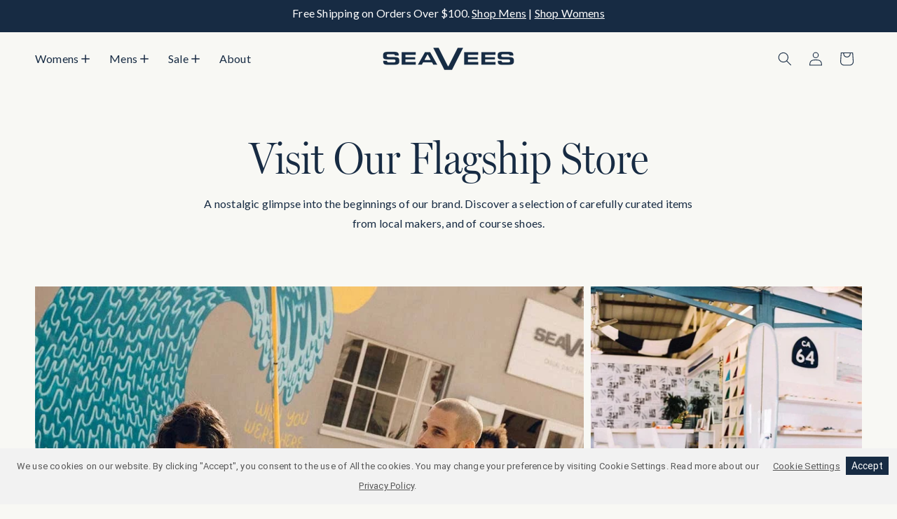

--- FILE ---
content_type: text/html; charset=utf-8
request_url: https://www.seavees.com/pages/stores
body_size: 64370
content:
<!doctype html>
<html class="js" lang="en">
  <head>
    <!-- Start of Shoplift scripts -->
    <!-- 2026-01-09T16:21:16.6033137Z -->
<style>.shoplift-hide { opacity: 0 !important; }</style>
<style id="sl-preview-bar-hide">#preview-bar-iframe, #PBarNextFrameWrapper { display: none !important; }</style>
<script type="text/javascript">(function(rootPath, template, themeRole, themeId, isThemePreview){ /* Generated on 2026-01-20T06:45:00.6943062Z */var gt=Object.defineProperty;var mt=(R,x,V)=>x in R?gt(R,x,{enumerable:!0,configurable:!0,writable:!0,value:V}):R[x]=V;var w=(R,x,V)=>mt(R,typeof x!="symbol"?x+"":x,V);(function(){"use strict";var R=document.createElement("style");R.textContent=`#shoplift-preview-control{position:fixed;max-width:332px;height:56px;background-color:#141414;z-index:9999;bottom:20px;display:flex;border-radius:8px;box-shadow:13px 22px 7px #0000,9px 14px 7px #00000003,5px 8px 6px #0000000d,2px 4px 4px #00000017,1px 1px 2px #0000001a,0 0 #0000001a;align-items:center;margin:0 auto;left:16px;right:16px;opacity:0;transform:translateY(20px);visibility:hidden;transition:opacity .4s ease-in-out,transform .4s ease-in-out,visibility 0s .4s}#shoplift-preview-control.visible{opacity:1;transform:translateY(0);visibility:visible;transition:opacity .4s ease-in-out,transform .4s ease-in-out,visibility 0s 0s}#shoplift-preview-control *{font-family:Inter,sans-serif;color:#fff;box-sizing:border-box;font-size:16px}#shoplift-preview-variant-title{font-weight:400;line-height:140%;font-size:16px;text-align:start;letter-spacing:-.16px;flex-grow:1;text-wrap:nowrap;overflow:hidden;text-overflow:ellipsis}#shoplift-preview-variant-selector{position:relative;display:block;padding:6px 0;height:100%;min-width:0;flex:1 1 auto}#shoplift-preview-variant-menu-trigger{border:none;cursor:pointer;width:100%;background-color:transparent;padding:0 16px;border-left:1px solid #333;border-right:1px solid #333;height:100%;display:flex;align-items:center;justify-content:start;gap:8px}#shoplift-preview-variant-selector .menu-variant-label{width:24px;height:24px;border-radius:50%;padding:6px;display:flex;justify-content:center;align-items:center;font-size:12px;font-style:normal;font-weight:600;line-height:100%;letter-spacing:-.12px;flex-shrink:0}#shoplift-preview-variant-selector .preview-variant-menu{position:absolute;bottom:110%;transform:translate3d(0,20px,0);visibility:hidden;pointer-events:none;opacity:0;cursor:pointer;background-color:#141414;border:1px solid #141414;border-radius:6px;width:100%;max-height:156px;overflow-y:auto;box-shadow:0 8px 16px #0003;z-index:1;transition:opacity .3s ease-in-out,transform .3s ease-in-out,visibility 0s .3s}#shoplift-preview-variant-selector .preview-variant-menu.preview-variant-menu__visible{visibility:visible;pointer-events:auto;opacity:100;transform:translateZ(0);transition:opacity .3s ease-in-out,transform .3s ease-in-out,visibility 0s 0s}@media screen and (max-width: 400px){#shoplift-preview-variant-selector .preview-variant-menu{position:fixed;left:0;right:0;width:auto;bottom:110%}}#shoplift-preview-variant-selector .preview-variant-menu .preview-variant-menu--item{padding:12px 16px;display:flex;overflow:hidden}#shoplift-preview-variant-selector .preview-variant-menu .preview-variant-menu--item .menu-variant-label{margin-right:6px}#shoplift-preview-variant-selector .preview-variant-menu .preview-variant-menu--item span{overflow:hidden;text-overflow:ellipsis;text-wrap:nowrap;white-space:nowrap;color:#f6f6f6;font-size:14px;font-style:normal;font-weight:500}#shoplift-preview-variant-selector .preview-variant-menu .preview-variant-menu--item:hover{background-color:#545454}#shoplift-preview-variant-selector .preview-variant-menu .preview-variant-menu--item:last-of-type{border-bottom-left-radius:6px;border-bottom-right-radius:6px}#shoplift-preview-variant-selector .preview-variant-menu .preview-variant-menu--item:first-of-type{border-top-left-radius:6px;border-top-right-radius:6px}#shoplift-preview-control div:has(#shoplift-exit-preview-button){padding:0 16px}#shoplift-exit-preview-button{padding:6px 8px;font-weight:500;line-height:75%;border-radius:4px;background-color:transparent;border:none;text-decoration:none}#shoplift-exit-preview-button:hover{cursor:pointer;background-color:#333}`,document.head.appendChild(R);var x=" daum[ /]| deusu/| yadirectfetcher|(?:^|[^g])news(?!sapphire)|(?<! (?:channel/|google/))google(?!(app|/google| pixel))|(?<! cu)bots?(?:\\b|_)|(?<!(?: ya| yandex|^job|inapp;) ?)search|(?<!(?:lib))http|(?<![hg]m)score|@[a-z][\\w-]+\\.|\\(\\)|\\.com|\\b\\d{13}\\b|^<|^[\\w \\.\\-\\(?:\\):]+(?:/v?\\d+(?:\\.\\d+)?(?:\\.\\d{1,10})*?)?(?:,|$)|^[^ ]{50,}$|^\\d+\\b|^\\w+/[\\w\\(\\)]*$|^active|^ad muncher|^amaya|^avsdevicesdk/|^biglotron|^bot|^bw/|^clamav[ /]|^client/|^cobweb/|^custom|^ddg[_-]android|^discourse|^dispatch/\\d|^downcast/|^duckduckgo|^facebook|^getright/|^gozilla/|^hobbit|^hotzonu|^hwcdn/|^jeode/|^jetty/|^jigsaw|^microsoft bits|^movabletype|^mozilla/\\d\\.\\d \\(compatible;?\\)$|^mozilla/\\d\\.\\d \\w*$|^navermailapp|^netsurf|^offline|^owler|^postman|^python|^rank|^read|^reed|^rest|^rss|^snapchat|^space bison|^svn|^swcd |^taringa|^thumbor/|^track|^valid|^w3c|^webbandit/|^webcopier|^wget|^whatsapp|^wordpress|^xenu link sleuth|^yahoo|^yandex|^zdm/\\d|^zoom marketplace/|^{{.*}}$|admin|analyzer|archive|ask jeeves/teoma|bit\\.ly/|bluecoat drtr|browsex|burpcollaborator|capture|catch|check|chrome-lighthouse|chromeframe|classifier|clean|cloud|crawl|cypress/|dareboost|datanyze|dejaclick|detect|dmbrowser|download|evc-batch/|feed|firephp|gomezagent|headless|httrack|hubspot marketing grader|hydra|ibisbrowser|images|insight|inspect|iplabel|ips-agent|java(?!;)|library|mail\\.ru/|manager|measure|neustar wpm|node|nutch|offbyone|optimize|pageburst|pagespeed|parser|perl|phantomjs|pingdom|powermarks|preview|proxy|ptst[ /]\\d|reputation|resolver|retriever|rexx;|rigor|rss\\b|scan|scrape|server|sogou|sparkler/|speedcurve|spider|splash|statuscake|synapse|synthetic|tools|torrent|trace|transcoder|url|virtuoso|wappalyzer|watch|webglance|webkit2png|whatcms/|zgrab",V=/bot|spider|crawl|http|lighthouse/i,D;function W(){if(D instanceof RegExp)return D;try{D=new RegExp(x,"i")}catch{D=V}return D}function J(c){return!!c&&W().test(c)}class M{constructor(){w(this,"timestamp");this.timestamp=new Date}}class Y extends M{constructor(e,i,s){super();w(this,"type");w(this,"testId");w(this,"hypothesisId");this.type=3,this.testId=e,this.hypothesisId=i,this.timestamp=s}}class Z extends M{constructor(e){super();w(this,"type");w(this,"path");this.type=4,this.path=e}}class Q extends M{constructor(e){super();w(this,"type");w(this,"cart");this.type=5,this.cart=e}}class N extends Error{constructor(){super();w(this,"isBot");this.isBot=!0}}function X(c,t,e){for(const i of t.selectors){const s=c.querySelectorAll(i.cssSelector);for(let r=0;r<s.length;r++)e(t.testId,t.hypothesisId)}q(c,t,(i,s,r,n,o)=>o(s,r),e)}function L(c,t,e){for(const i of t.selectors)U(c,t.testId,t.hypothesisId,i,e??(()=>{}));q(c,t,U,e??(()=>{}))}function F(c){return c.urlPatterns.reduce((t,e)=>{switch(e.operator){case"contains":return t+`.*${e}.*`;case"endsWith":return t+`.*${e}`;case"startsWith":return t+`${e}.*`}},"")}function q(c,t,e,i){new MutationObserver(()=>{for(const r of t.selectors)e(c,t.testId,t.hypothesisId,r,i)}).observe(c.documentElement,{childList:!0,subtree:!0})}function U(c,t,e,i,s){const r=c.querySelectorAll(i.cssSelector);for(let n=0;n<r.length;n++){let o=r.item(n);if(o instanceof HTMLElement&&o.dataset.shoplift!==""){o.dataset.shoplift="";for(const a of i.actions.sort(at))o=tt(c,i.cssSelector,o,a)}}return r.length>0&&s?(s(t,e),!0):!1}function tt(c,t,e,i){switch(i.type){case"innerHtml":e.innerHTML=i.value;break;case"attribute":et(e,i.scope,i.value);break;case"css":it(c,t,i.value);break;case"js":st(c,e,i);break;case"copy":return rt(e);case"remove":ot(e);break;case"move":nt(e,parseInt(i.value));break}return e}function et(c,t,e){c.setAttribute(t,e)}function it(c,t,e){var s;const i=c.createElement("style");i.innerHTML=`${t} { ${e} }`,(s=c.getElementsByTagName("head")[0])==null||s.appendChild(i)}function st(c,t,e){Function("document","element",`"use strict"; ${e.value}`)(c,t)}function rt(c){const t=c.cloneNode(!0);if(!c.parentNode)throw"Can't copy node outside of DOM";return c.parentNode.insertBefore(t,c.nextSibling),t}function ot(c){c.remove()}function nt(c,t){if(t===0)return;const e=Array.prototype.slice.call(c.parentElement.children).indexOf(c),i=Math.min(Math.max(e+t,0),c.parentElement.children.length-1);c.parentElement.children.item(i).insertAdjacentElement(t>0?"afterend":"beforebegin",c)}function at(c,t){return z(c)-z(t)}function z(c){return c.type==="copy"||c.type==="remove"?0:1}var k=(c=>(c[c.Template=0]="Template",c[c.Theme=1]="Theme",c[c.UrlRedirect=2]="UrlRedirect",c[c.Script=3]="Script",c[c.Dom=4]="Dom",c[c.Price=5]="Price",c))(k||{});const lt="data:image/svg+xml,%3csvg%20width='12'%20height='12'%20viewBox='0%200%2012%2012'%20fill='none'%20xmlns='http://www.w3.org/2000/svg'%3e%3cpath%20d='M9.96001%207.90004C9.86501%207.90004%209.77001%207.86504%209.69501%207.79004L6.43501%204.53004C6.19501%204.29004%205.80501%204.29004%205.56501%204.53004L2.30501%207.79004C2.16001%207.93504%201.92001%207.93504%201.77501%207.79004C1.63001%207.64504%201.63001%207.40504%201.77501%207.26004L5.03501%204.00004C5.56501%203.47004%206.43001%203.47004%206.96501%204.00004L10.225%207.26004C10.37%207.40504%2010.37%207.64504%2010.225%207.79004C10.15%207.86004%2010.055%207.90004%209.96001%207.90004Z'%20fill='white'/%3e%3c/svg%3e",ct="data:image/svg+xml,%3csvg%20width='14'%20height='24'%20viewBox='0%200%2014%2024'%20fill='none'%20xmlns='http://www.w3.org/2000/svg'%3e%3cpath%20d='M12.3976%2014.5255C12.2833%2013.8788%2012.0498%2013.3024%2011.6952%2012.7961C11.3416%2012.2898%2010.9209%2011.8353%2010.4353%2011.4317C9.94868%2011.0291%209.43546%2010.6488%208.89565%2010.292C8.48487%2010.049%208.09577%209.78565%207.72637%209.50402C7.35697%209.2224%207.08016%208.89503%206.89694%208.51987C6.71273%208.14471%206.67826%207.69533%206.79055%207.1697C6.86345%206.83216%206.97476%206.54647%207.12351%206.31162C7.27324%206.07778%207.47124%205.89986%207.7175%205.77684C7.96377%205.65483%208.21989%205.59383%208.48389%205.59383C8.88087%205.59383%209.17639%205.7016%209.3734%205.91714C9.56943%206.13268%209.68271%206.42345%209.71424%206.78946C9.74576%207.15547%209.72015%207.55401%209.63839%207.98509C9.55663%208.41617%209.43645%208.84724%209.27687%209.27934L13.5127%208.80149C13.9638%207.52656%2014.1017%206.42447%2013.9264%205.49725C13.751%204.56901%2013.2664%203.85122%2012.4724%203.34491C12.239%203.19648%2011.9779%203.07041%2011.6893%202.96569L12.0026%201.50979L9.86397%200L7.3875%201.50979L7.11169%202.78878C6.65166%202.8874%206.21724%203.01957%205.8114%203.19038C4.85292%203.594%204.06684%204.15115%203.45117%204.86385C2.83452%205.57655%202.42571%206.40108%202.22378%207.33847C2.06616%208.06947%202.04942%208.70796%202.17551%209.25087C2.30061%209.7948%202.52028%2010.2828%202.8355%2010.7139C3.14974%2011.145%203.51816%2011.5344%203.93977%2011.881C4.36039%2012.2288%204.782%2012.5521%205.20164%2012.851C5.68334%2013.1702%206.13844%2013.5169%206.56497%2013.8921C6.99052%2014.2672%207.31954%2014.7125%207.55004%2015.228C7.78055%2015.7445%207.81502%2016.3769%207.65347%2017.1262C7.56482%2017.5389%207.43676%2017.8765%207.27028%2018.1388C7.10381%2018.4011%206.89596%2018.5983%206.64772%2018.7295C6.3985%2018.8606%206.12071%2018.9267%205.8114%2018.9267C5.21641%2018.9267%204.79776%2018.6034%204.62833%2018.1632C4.4589%2017.7229%204.47367%2017.2583%204.60075%2016.5639C4.72782%2015.8705%205.05092%2015.1395%205.37107%2014.3699H1.17665C1.17665%2014.3699%200.207341%2016.1115%200.0310135%2017.6762C-0.0655232%2018.5302%200.0635208%2019.2653%200.41519%2019.8844C0.76686%2020.5036%201.33032%2020.9814%202.10655%2021.319C2.39222%2021.443%202.7104%2021.5447%203.05813%2021.623L2.54589%2024H7.17473L7.7047%2021.5386C8.08493%2021.442%208.43857%2021.3231%208.76562%2021.1787C9.73985%2020.7476%2010.52%2020.1427%2011.1071%2019.3649C11.6932%2018.5871%2012.0873%2017.7291%2012.2892%2016.7917C12.4744%2015.9295%2012.5099%2015.1741%2012.3966%2014.5275L12.3976%2014.5255Z'%20fill='white'/%3e%3c/svg%3e";async function dt(c){let t=c.replace(/-/g,"+").replace(/_/g,"/");for(;t.length%4;)t+="=";const e=atob(t),i=Uint8Array.from(e,n=>n.charCodeAt(0)),s=new Blob([i]).stream().pipeThrough(new DecompressionStream("gzip")),r=await new Response(s).text();return JSON.parse(r)}function O(c,t){return typeof t=="string"&&/\d{4}-\d{2}-\d{2}T\d{2}:\d{2}:\d{2}.\d+(?:Z|[+-]\d+)/.test(t)?new Date(t):t}function H(c,t){return t}function E(c,t=!1,e=!1,i=","){const s=c/100;if(e){const n=Math.round(s).toLocaleString("en-US");return i!==","?n.replace(/,/g,i):n}else{const r=t?",":".",n=s.toFixed(2).split("."),o=parseInt(n[0],10),a=n[1]??"00",l=o.toLocaleString("en-US");return i!==","?`${l.replace(/,/g,i)}${r}${a}`:t?`${l.replace(/,/g,".")}${r}${a}`:`${l}${r}${a}`}}function $(c,t,e,i){const s=t.replace("{{amount}}",E(c,!1,!1)).replace("{{amount_no_decimals}}",E(c,!1,!0)).replace("{{amount_with_comma_separator}}",E(c,!0,!1)).replace("{{amount_no_decimals_with_comma_separator}}",E(c,!0,!0)).replace("{{amount_with_space_separator}}",E(c,!1,!1," ")).replace("{{amount_no_decimals_with_space_separator}}",E(c,!1,!0," ")).replace("{{amount_with_apostrophe_separator}}",E(c,!1,!1,"'")).replace("{{amount_no_decimals_with_apostrophe_separator}}",E(c,!1,!0,"'")).replace("{{amount_with_period_and_space_separator}}",E(c,!1,!1,". ")).replace("{{amount_no_decimals_with_period_and_space_separator}}",E(c,!1,!0,". "));return i?`${s} ${e}`:s}function B(c){return c.replace(/[^\d.,\s-]/g,"").trim()}function ht(c){const t=new Map;for(const[e,i,s]of c.v)t.set(e,{priceInCents:i,compareAtPriceInCents:s});return t}function pt(c,t,e,i){const{priceInCents:s,compareAtPriceInCents:r}=e,{mf:n,c:o,cce:a}=i;if(c.getAttribute("data-sl-attribute-p")===t)c.innerHTML=$(s,n,o,a);else if(c.getAttribute("data-sl-attribute-cap")===t)r<=0||r<=s?c.remove():c.innerHTML=$(r,n,o,a);else if(c.getAttribute("data-sl-attribute-discount")===t&&!(r<=0||r<=s)){const h=Math.round((r-s)/r*100),u=B($(r-s,n,o,!1)),p=c.getAttribute("data-sl-format")||"percent";p==="percent"?c.textContent=`-${h}%`:p==="amount"?c.textContent=`-${u}`:p==="both"&&(c.textContent=`-${h}% (-${u})`)}}function ut(c){const t=[],e={id:"url-pattern",operator:"contains",value:"/"};for(const[i,s,r]of c.v){t.push({id:`p-${i}`,cssSelector:`[data-sl-attribute-p="${i}"]`,urlPatterns:[e],actions:[{id:`p-action-${i}`,type:"innerHtml",scope:"price",value:$(s,c.mf,c.c,c.cce)}]});const n=r<=0||r<=s;if(t.push({id:`cap-${i}`,cssSelector:`[data-sl-attribute-cap="${i}"]`,urlPatterns:[e],actions:[{id:`cap-action-${i}`,type:n?"remove":"innerHtml",scope:"compare-at-price",value:n?"":$(r,c.mf,c.c,c.cce)}]}),!n&&r>s){const o=Math.round((r-s)/r*100),a=B($(r-s,c.mf,c.c,!1));t.push({id:`d-${i}`,cssSelector:`[data-sl-attribute-discount="${i}"]`,urlPatterns:[e],actions:[{id:`d-action-${i}`,type:"js",scope:null,value:`(function(doc, el) {              var format = el.getAttribute('data-sl-format') || 'percent';              if (format === 'percent') {                el.textContent = '-${o}%';              } else if (format === 'amount') {                el.textContent = '-${a}';              } else if (format === 'both') {                el.textContent = '-${o}% (-${a})';              }            })`}]})}}return t}let G=!1;class ft{constructor(t,e,i,s,r,n,o,a,l,h,u){w(this,"DATA_SL_ATTRIBUTE_P","data-sl-attribute-p");w(this,"DATA_SL_TEST_ID","data-sl-test-id");w(this,"VIEWPORT_TRACK_THRESHOLD",.5);w(this,"temporarySessionKey","Shoplift_Session");w(this,"essentialSessionKey","Shoplift_Essential");w(this,"analyticsSessionKey","Shoplift_Analytics");w(this,"priceSelectorsSessionKey","Shoplift_PriceSelectors");w(this,"legacySessionKey");w(this,"cssHideClass");w(this,"testConfigs");w(this,"inactiveTestConfigs");w(this,"testsFilteredByAudience");w(this,"sendPageView");w(this,"shopliftDebug");w(this,"gaConfig");w(this,"getCountryTimeout");w(this,"state");w(this,"shopifyAnalyticsId");w(this,"cookie",document.cookie);w(this,"isSyncing",!1);w(this,"isSyncingGA",!1);w(this,"fetch");w(this,"localStorageSet");w(this,"localStorageGet");w(this,"sessionStorageSet",window.sessionStorage.setItem.bind(window.sessionStorage));w(this,"sessionStorageGet",window.sessionStorage.getItem.bind(window.sessionStorage));w(this,"urlParams",new URLSearchParams(window.location.search));w(this,"device");w(this,"logHistory");w(this,"activeViewportObservers",new Map);w(this,"_priceTestProductIds",null);this.shop=t,this.host=e,this.eventHost=i,this.disableReferrerOverride=a,this.logHistory=[],this.legacySessionKey=`SHOPLIFT_SESSION_${this.shop}`,this.cssHideClass=s?"shoplift-hide":"",this.testConfigs=h.map(d=>({...d,startAt:new Date(d.startAt),statusHistory:d.statusHistory.map(v=>({...v,createdAt:new Date(v.createdAt)}))})),this.inactiveTestConfigs=u,this.sendPageView=!!r,this.shopliftDebug=n===!0,this.gaConfig=o!=={"sendEvents":false,"mode":"gtag"}?o:{sendEvents:!1},this.fetch=window.fetch.bind(window),this.localStorageSet=window.localStorage.setItem.bind(window.localStorage),this.localStorageGet=window.localStorage.getItem.bind(window.localStorage);const p=this.getDeviceType();this.device=p!=="tablet"?p:"mobile",this.state=this.loadState(),this.shopifyAnalyticsId=this.getShopifyAnalyticsId(),this.testsFilteredByAudience=h.filter(d=>d.status=="active"),this.getCountryTimeout=l===1000?1e3:l,this.log("State Loaded",JSON.stringify(this.state))}deriveCategoryFromExistingTests(){if(!this.state.temporary.testCategory&&this.state.essential.visitorTests.length>0){const t=this.state.essential.visitorTests.some(e=>{if(!e.hypothesisId)return!1;const i=this.getHypothesis(e.hypothesisId);return i&&["theme","basicScript","price"].includes(i.type)});this.state.temporary.testCategory=t?"global":"conditional",this.persistTemporaryState(),this.log("Derived test category from existing visitorTests: %s",this.state.temporary.testCategory)}}async init(){var t;try{if(this.log("Shoplift script initializing"),window.Shopify&&window.Shopify.designMode){this.log("Skipping script for design mode");return}if(window.location.href.includes("slScreenshot=true")){this.log("Skipping script for screenshot");return}if(window.location.hostname.endsWith(".edgemesh.com")){this.log("Skipping script for preview");return}if(window.location.href.includes("isShopliftMerchant")){const i=this.urlParams.get("isShopliftMerchant")==="true";this.log("Setting merchant session to %s",i),this.state.temporary.isMerchant=i,this.persistTemporaryState()}if(this.state.temporary.isMerchant){this.log("Setting up preview for merchant"),typeof window.shoplift!="object"&&this.setShopliftStub(),this.state.temporary.previewConfig||this.hidePage(),await this.initPreview(),(t=document.querySelector("#sl-preview-bar-hide"))==null||t.remove();return}if(this.state.temporary.previewConfig=void 0,J(navigator.userAgent))return;if(navigator.userAgent.includes("Chrome/118")){this.log("Random: %o",[Math.random(),Math.random(),Math.random()]);const i=await this.makeRequest({url:`${this.eventHost}/api/v0/events/ip`,method:"get"}).then(s=>s==null?void 0:s.json());this.log(`IP: ${i}`),this.makeRequest({url:`${this.eventHost}/api/v0/logs`,method:"post",data:JSON.stringify(this.debugState(),H)}).catch()}if(this.shopifyAnalyticsId=this.getShopifyAnalyticsId(),this.monitorConsentChange(),this.checkForThemePreview())return;if(!this.disableReferrerOverride&&this.state.temporary.originalReferrer!=null){this.log(`Overriding referrer from '${document.referrer}' to '${this.state.temporary.originalReferrer}'`);const i=this.state.temporary.originalReferrer;delete this.state.temporary.originalReferrer,this.persistTemporaryState(),Object.defineProperty(document,"referrer",{get:()=>i,enumerable:!0,configurable:!0})}if(await this.refreshVisitor(this.shopifyAnalyticsId),await this.handleVisitorTest()){this.log("Redirecting for visitor test");return}this.setShoplift(),this.showPage(),this.ensureCartAttributesForExistingPriceTests(!1),await this.finalize(),console.log("SHOPLIFT SCRIPT INITIALIZED!")}catch(e){if(e instanceof N)return;throw e}finally{typeof window.shoplift!="object"&&this.setShopliftStub()}}getVariantColor(t){switch(t){case"a":return{text:"#141414",bg:"#E2E2E2"};case"b":return{text:"rgba(255, 255, 255, 1)",bg:"rgba(37, 99, 235, 1)"}}}getDefaultVariantTitle(t){return t.title?t.title:t.type==="price"?t.isControl?"Original prices":"Variant prices":t.isControl?"Original":"Untitled variant "+t.label.toUpperCase()}async initPreview(){const t=this.urlParams.get("previewConfig");if(t){this.state.temporary.previewConfig=void 0,this.log("Setting up the preview"),this.log("Found preview config, writing to temporary state");const e=await dt(t);if(this.state.temporary.previewConfig=e,this.state.temporary.previewConfig.testTypeCategory===k.Price){this.hidePage(!0);const s=this.state.temporary.previewConfig;let r=`${this.host}/api/dom-selectors/${s.storeId}/${s.testId}/${s.isDraft||!1}`;s.shopifyProductId&&(r+=`?productId=${s.shopifyProductId}`);const n=await this.makeJsonRequest({method:"get",url:r}).catch(o=>(this.log("Error getting domSelectors",o),null));s.variants.forEach(o=>{var a;return o.domSelectors=(a=n[o.id])==null?void 0:a.domSelectors})}this.persistTemporaryState();const i=new URL(window.location.toString());i.searchParams.delete("previewConfig"),this.queueRedirect(i)}else if(this.state.temporary.previewConfig){this.showPage();const e=this.state.temporary.previewConfig;e.testTypeCategory===k.Template&&this.handleTemplatePreview(e)&&this.initPreviewControls(e),e.testTypeCategory===k.UrlRedirect&&this.handleUrlPreview(e)&&this.initPreviewControls(e),e.testTypeCategory===k.Script&&this.handleScriptPreview(e)&&this.initPreviewControls(e),e.testTypeCategory===k.Price&&await this.handlePricePreview(e)&&this.initPreviewControls(e)}}initPreviewControls(t){document.addEventListener("DOMContentLoaded",()=>{const e=t.variants.find(v=>v.id===t.currentVariant),i=(e==null?void 0:e.label)||"a",s=t.variants,r=document.createElement("div");r.id="shoplift-preview-control";const n=document.createElement("div"),o=document.createElement("img");o.src=ct,o.height=24,o.width=14,n.style.padding="0 16px",n.style.lineHeight="100%",n.appendChild(o),r.appendChild(n);const a=document.createElement("div");a.id="shoplift-preview-variant-selector";const l=document.createElement("button");l.id="shoplift-preview-variant-menu-trigger";const h=document.createElement("div");h.className="menu-variant-label",h.style.backgroundColor=this.getVariantColor(i).bg,h.style.color=this.getVariantColor(i).text,h.innerText=i.toUpperCase(),l.appendChild(h);const u=document.createElement("span");if(u.id="shoplift-preview-variant-title",u.innerText=e?this.getDefaultVariantTitle(e):"Untitled variant "+i.toUpperCase(),l.appendChild(u),s.length>1){const v=document.createElement("img");v.src=lt,v.width=12,v.height=12,v.style.height="12px",v.style.width="12px",l.appendChild(v);const T=document.createElement("div");T.className="preview-variant-menu";for(const m of t.variants.filter(C=>C.id!==t.currentVariant)){const C=document.createElement("div");C.className="preview-variant-menu--item";const A=document.createElement("div");A.className="menu-variant-label",A.style.backgroundColor=this.getVariantColor(m.label).bg,A.style.color=this.getVariantColor(m.label).text,A.style.flexShrink="0",A.innerText=m.label.toUpperCase(),C.appendChild(A);const y=document.createElement("span");y.innerText=this.getDefaultVariantTitle(m),C.appendChild(y),C.addEventListener("click",()=>{this.pickVariant(m.id)}),T.appendChild(C)}a.appendChild(T),l.addEventListener("click",()=>{T.className!=="preview-variant-menu preview-variant-menu__visible"?T.classList.add("preview-variant-menu__visible"):T.classList.remove("preview-variant-menu__visible")}),document.addEventListener("click",m=>{m.target instanceof Element&&!l.contains(m.target)&&T.className==="preview-variant-menu preview-variant-menu__visible"&&T.classList.remove("preview-variant-menu__visible")})}else l.style.pointerEvents="none",h.style.margin="0";a.appendChild(l),r.appendChild(a);const p=document.createElement("div"),d=document.createElement("button");d.id="shoplift-exit-preview-button",d.innerText="Exit",p.appendChild(d),d.addEventListener("click",()=>{this.exitPreview()}),r.appendChild(p),document.body.appendChild(r),requestAnimationFrame(()=>{r.classList.add("visible")})}),this.ensureCartAttributesForExistingPriceTests(!0)}pickVariant(t){var e,i,s,r;if(this.state.temporary.previewConfig){const n=this.state.temporary.previewConfig,o=new URL(window.location.toString());if(n.testTypeCategory===k.UrlRedirect){const a=(e=n.variants.find(l=>l.id===n.currentVariant))==null?void 0:e.redirectUrl;if(o.pathname===a){const l=(i=n.variants.find(h=>h.id===t))==null?void 0:i.redirectUrl;l&&(o.pathname=l)}}if(n.testTypeCategory===k.Template){const a=(s=n.variants.find(l=>l.id===n.currentVariant))==null?void 0:s.pathName;if(a&&o.pathname===a){const l=(r=n.variants.find(h=>h.id===t))==null?void 0:r.pathName;l&&l!==a&&(o.pathname=l)}}n.currentVariant=t,this.persistTemporaryState(),this.queueRedirect(o)}}exitPreview(){var e,i,s,r;const t=new URL(window.location.toString());if(((e=this.state.temporary.previewConfig)==null?void 0:e.testTypeCategory)===k.Template&&t.searchParams.delete("view"),((i=this.state.temporary.previewConfig)==null?void 0:i.testTypeCategory)===k.Script&&t.searchParams.delete("slVariant"),((s=this.state.temporary.previewConfig)==null?void 0:s.testTypeCategory)===k.UrlRedirect){const o=this.state.temporary.previewConfig.variants.filter(l=>!l.isControl&&l.redirectUrl!==null).map(l=>l.redirectUrl),a=(r=this.state.temporary.previewConfig.variants.find(l=>l.label==="a"))==null?void 0:r.redirectUrl;o.includes(t.pathname)&&a&&(t.pathname=a)}this.state.temporary.previewConfig=void 0,this.persistTemporaryState(),this.hidePage(),this.queueRedirect(t)}handleTemplatePreview(t){const e=t.currentVariant,i=t.variants.find(a=>a.id===e);if(!i)return!1;const s=t.variants.find(a=>a.isControl);if(!s)return!1;this.log("Setting up template preview for type",s.type);const r=new URL(window.location.toString()),n=r.searchParams.get("view"),o=i.type===s.type;return!o&&!i.isControl&&template.suffix===s.affix&&this.typeFromTemplate()===s.type&&i.pathName!==null?(this.log("Hit control template type, redirecting to the variant url"),this.hidePage(),r.pathname=i.pathName,this.queueRedirect(r),!0):(!i.isControl&&this.typeFromTemplate()==i.type&&template.suffix===s.affix&&o&&n!==(i.affix||"__DEFAULT__")&&(this.log("Template type and affix match control, updating the view param"),r.searchParams.delete("view"),this.log("Setting the new viewParam to",i.affix||"__DEFAULT__"),this.hidePage(),r.searchParams.set("view",i.affix||"__DEFAULT__"),this.queueRedirect(r)),n!==null&&n!==i.affix&&(r.searchParams.delete("view"),this.hidePage(),this.queueRedirect(r)),!0)}handleUrlPreview(t){var n;const e=t.currentVariant,i=t.variants.find(o=>o.id===e),s=(n=t.variants.find(o=>o.isControl))==null?void 0:n.redirectUrl;if(!i)return!1;this.log("Setting up URL redirect preview");const r=new URL(window.location.toString());return r.pathname===s&&!i.isControl&&i.redirectUrl!==null&&(this.log("Url matches control, redirecting"),this.hidePage(),r.pathname=i.redirectUrl,this.queueRedirect(r)),!0}handleScriptPreview(t){const e=t.currentVariant,i=t.variants.find(n=>n.id===e);if(!i)return!1;this.log("Setting up script preview");const s=new URL(window.location.toString());return s.searchParams.get("slVariant")!==i.id&&(this.log("current id doesn't match the variant, redirecting"),s.searchParams.delete("slVariant"),this.log("Setting the new slVariantParam"),this.hidePage(),s.searchParams.set("slVariant",i.id),this.queueRedirect(s)),!0}async handlePricePreview(t){const e=t.currentVariant,i=t.variants.find(s=>s.id===e);return i?(this.log("Setting up price preview"),i.domSelectors&&i.domSelectors.length>0&&(L(document,{testId:t.testId,hypothesisId:i.id,selectors:i.domSelectors}),this.ensureCartAttributesForExistingPriceTests(!0)),!0):!1}async finalize(){const t=await this.getCartState();t!==null&&this.queueCartUpdate(t),this.pruneStateAndSave(),await this.syncAllEvents()}setShoplift(){this.log("Setting up public API");const e=this.urlParams.get("slVariant")==="true",i=e?null:this.urlParams.get("slVariant");window.shoplift={isHypothesisActive:async s=>{if(this.log("Script checking variant for hypothesis '%s'",s),e)return this.log("Forcing variant for hypothesis '%s'",s),!0;if(i!==null)return this.log("Forcing hypothesis '%s'",i),s===i;const r=this.testConfigs.find(o=>o.hypotheses.some(a=>a.id===s));if(!r)return this.log("No test found for hypothesis '%s'",s),!1;const n=this.state.essential.visitorTests.find(o=>o.testId===r.id);return n?(this.log("Active visitor test found",s),n.hypothesisId===s):(await this.manuallySplitVisitor(r),this.testConfigs.some(o=>o.hypotheses.some(a=>a.id===s&&this.state.essential.visitorTests.some(l=>l.hypothesisId===a.id))))},setAnalyticsConsent:async s=>{await this.onConsentChange(s,!0)},getVisitorData:()=>({visitor:this.state.analytics.visitor,visitorTests:this.state.essential.visitorTests.filter(s=>!s.isInvalid).map(s=>{const{shouldSendToGa:r,savedAt:n,...o}=s;return o})})}}setShopliftStub(){this.log("Setting up stubbed public API");const e=this.urlParams.get("slVariant")==="true",i=e?null:this.urlParams.get("slVariant");window.shoplift={isHypothesisActive:s=>Promise.resolve(e||s===i),setAnalyticsConsent:()=>Promise.resolve(),getVisitorData:()=>({visitor:null,visitorTests:[]})}}async manuallySplitVisitor(t){this.log("Starting manual split for test '%s'",t.id),await this.handleVisitorTest([t]),this.saveState(),this.syncAllEvents()}async handleVisitorTest(t){await this.filterTestsByAudience(this.testConfigs,this.state.analytics.visitor??this.buildBaseVisitor(),this.state.essential.visitorTests),this.deriveCategoryFromExistingTests(),this.clearStaleReservations();let e=t?t.filter(i=>this.testsFilteredByAudience.some(s=>s.id===i.id)):[...this.testsForUrl(this.testsFilteredByAudience),...this.domTestsForUrl(this.testsFilteredByAudience)];try{if(e.length===0)return this.log("No tests found"),!1;this.log("Checking for existing visitor test on page");const i=this.getCurrentVisitorHypothesis(e);if(i){this.log("Found current visitor test");const a=this.considerRedirect(i);return a&&(this.log("Redirecting for current visitor test"),this.redirect(i)),a}const s=this.getReservationForCurrentPage();if(s){this.log("Found matching reservation for current page: %s",s.testId);const a=this.getHypothesis(s.hypothesisId);if(a){a.type!=="price"&&this.realizeReservationForCriteria(s.entryCriteriaKey);const l=this.considerRedirect(a);return l&&this.redirect(a),l}}this.log("No active test relation for test page");const r=this.testsForUrl(this.inactiveTestConfigs.filter(a=>this.testIsPaused(a)&&a.hypotheses.some(l=>this.state.essential.visitorTests.some(h=>h.hypothesisId===l.id)))).map(a=>a.id);if(r.length>0)return this.log("Visitor has paused tests for test page, skipping test assignment: %o",r),!1;if(!this.state.temporary.testCategory){const a=this.testsFilteredByAudience.filter(h=>this.isGlobalEntryCriteria(this.getEntryCriteriaKey(h))),l=this.testsFilteredByAudience.filter(h=>!this.isGlobalEntryCriteria(this.getEntryCriteriaKey(h)));if(this.log("Category dice roll - global tests: %o, conditional tests: %o",a.map(h=>({id:h.id,title:h.title,criteria:this.getEntryCriteriaKey(h)})),l.map(h=>({id:h.id,title:h.title,criteria:this.getEntryCriteriaKey(h)}))),a.length>0&&l.length>0){const h=a.length,u=l.length,p=h+u,d=Math.random()*p;this.state.temporary.testCategory=d<h?"global":"conditional",this.log("Category dice roll: rolled %.2f of %d (global weight: %d, conditional weight: %d), selected '%s'",d,p,h,u,this.state.temporary.testCategory)}else a.length>0?(this.state.temporary.testCategory="global",this.log("Only global tests available, setting category to global")):(this.state.temporary.testCategory="conditional",this.log("Only conditional tests available, setting category to conditional"));this.persistTemporaryState()}const n=this.state.temporary.testCategory;if(this.log("Visitor test category: %s",n),n==="global"){const a=this.testsFilteredByAudience.filter(l=>!this.isGlobalEntryCriteria(this.getEntryCriteriaKey(l)));for(const l of a)this.markTestAsBlocked(l,"category:global");e=e.filter(l=>this.isGlobalEntryCriteria(this.getEntryCriteriaKey(l)))}else{const a=this.testsFilteredByAudience.filter(l=>this.isGlobalEntryCriteria(this.getEntryCriteriaKey(l)));for(const l of a)this.markTestAsBlocked(l,"category:conditional");e=e.filter(l=>!this.isGlobalEntryCriteria(this.getEntryCriteriaKey(l)))}if(e.length===0)return this.log("No tests remaining after category filter"),!1;this.createReservations(e);const o=this.getReservationForCurrentPage();if(o&&!o.isRealized){const a=this.getHypothesis(o.hypothesisId);if(a){a.type!=="price"&&this.realizeReservationForCriteria(o.entryCriteriaKey);const l=this.considerRedirect(a);return l&&(this.log("Redirecting for new test"),this.redirect(a)),l}}return!1}finally{this.includeInDomTests(),this.saveState()}}includeInDomTests(){this.applyControlForAudienceFilteredPriceTests();const t=this.getDomTestsForCurrentUrl(),e=this.getVisitorDomHypothesis(t);for(const i of t){this.log("Evaluating dom test '%s'",i.id);const s=i.hypotheses.some(d=>d.type==="price");if(this.state.essential.visitorTests.find(d=>d.testId===i.id&&d.isInvalid&&!d.hypothesisId)){if(this.log("Visitor is blocked from test '%s', applying control prices if price test",i.id),s){const d=i.hypotheses.find(v=>v.isControl);d!=null&&d.priceData&&(this.applyPriceTestWithMapLookup(i.id,d,[d],()=>{this.log("Control prices applied for blocked visitor, no metrics tracked")}),this.updatePriceTestHiddenInputs(i.id,"control",!1))}continue}const n=this.getReservationForTest(i.id);let o=null,a=!1;const l=e.find(d=>i.hypotheses.some(v=>d.id===v.id));if(n)o=this.getHypothesis(n.hypothesisId)??null,this.log("Using reserved hypothesis '%s' for test '%s'",n.hypothesisId,i.id);else if(l)o=l,this.log("Using existing hypothesis assignment for test '%s'",i.id);else if(s){const d=this.visitorActiveTestTypeWithReservations();d?(a=!0,this.log("Visitor already in test type '%s', treating as non-test for price test '%s'",d,i.id)):o=this.pickHypothesis(i)}else o=this.pickHypothesis(i);if(a&&s){const d=i.hypotheses.find(v=>v.isControl);d!=null&&d.priceData&&(this.log("Applying control prices for non-test visitor on price test '%s' (Map-based)",i.id),this.applyPriceTestWithMapLookup(i.id,d,[d],()=>{this.log("Control prices applied for non-test visitor, no metrics tracked")}),this.updatePriceTestHiddenInputs(i.id,"control",!1));continue}if(!o){this.log("Failed to pick hypothesis for test");continue}const h=i.bayesianRevision??4,u=o.type==="price",p=h>=5;if(u&&p){if(this.log(`Price test with Map-based lookup (v${h}): ${i.id}`),!o.priceData){this.log("No price data for hypothesis '%s', skipping",o.id);continue}const d=o.isControl?"control":"variant";this.log(`Setting up Map-based price test for ${d} (test: ${i.id})`),this.applyPriceTestWithMapLookup(i.id,o,i.hypotheses,v=>{const T=this.getReservationForTest(v);T&&!T.isRealized&&T.entryCriteriaKey?this.realizeReservationForCriteria(T.entryCriteriaKey):this.queueAddVisitorToTest(v,o),this.saveState(),this.queuePageView(window.location.pathname),this.syncAllEvents()});continue}if(u&&!p){this.log(`Price test without viewport tracking (v${h}): ${i.id}`);const d=this.getDomSelectorsForHypothesis(o);if(d.length===0)continue;L(document,{testId:i.id,hypothesisId:o.id,selectors:d},v=>{this.queueAddVisitorToTest(v,o),this.saveState(),this.queuePageView(window.location.pathname),this.syncAllEvents()});continue}if(!o.domSelectors||o.domSelectors.length===0){this.log("No selectors found, skipping hypothesis");continue}L(document,{testId:i.id,hypothesisId:o.id,selectors:o.domSelectors},d=>{this.queueAddVisitorToTest(d,o),this.saveState(),this.queuePageView(window.location.pathname),this.syncAllEvents()})}}considerRedirect(t){if(this.log("Considering redirect for hypothesis '%s'",t.id),t.isControl)return this.log("Skipping redirect for control"),!1;if(t.type==="basicScript"||t.type==="manualScript")return this.log("Skipping redirect for script test"),!1;const e=this.state.essential.visitorTests.find(n=>n.hypothesisId===t.id),i=new URL(window.location.toString()),r=new URLSearchParams(window.location.search).get("view");if(t.type==="theme"){if(!(t.themeId===themeId)){if(this.log("Theme id '%s' is not hypothesis theme ID '%s'",t.themeId,themeId),e&&e.themeId!==t.themeId&&(e.themeId===themeId||!this.isThemePreview()))this.log("On old theme, redirecting and updating local visitor"),e.themeId=t.themeId;else if(this.isThemePreview())return this.log("On non-test theme, skipping redirect"),!1;return this.log("Hiding page to redirect for theme test"),this.hidePage(),!0}return!1}else if(t.type!=="dom"&&t.type!=="price"&&t.affix!==template.suffix&&t.affix!==r||t.redirectPath&&!i.pathname.endsWith(t.redirectPath))return this.log("Hiding page to redirect for template test"),this.hidePage(),!0;return this.log("Not redirecting"),!1}redirect(t){if(this.log("Redirecting to hypothesis '%s'",t.id),t.isControl)return;const e=new URL(window.location.toString());if(e.searchParams.delete("view"),t.redirectPath){const i=RegExp("^(/w{2}-w{2})/").exec(e.pathname);if(i&&i.length>1){const s=i[1];e.pathname=`${s}${t.redirectPath}`}else e.pathname=t.redirectPath}else t.type==="theme"?(e.searchParams.set("_ab","0"),e.searchParams.set("_fd","0"),e.searchParams.set("_sc","1"),e.searchParams.set("preview_theme_id",t.themeId.toString())):t.type!=="urlRedirect"&&e.searchParams.set("view",t.affix);this.queueRedirect(e)}async refreshVisitor(t){if(t===null||!this.state.essential.isFirstLoad||!this.testConfigs.some(i=>i.visitorOption!=="all"))return;this.log("Refreshing visitor"),this.hidePage();const e=await this.getVisitor(t);e&&e.id&&this.updateLocalVisitor(e)}buildBaseVisitor(){return{shopifyAnalyticsId:this.shopifyAnalyticsId,device:this.device,country:null,...this.state.essential.initialState}}getInitialState(){const t=this.getUTMValue("utm_source")??"",e=this.getUTMValue("utm_medium")??"",i=this.getUTMValue("utm_campaign")??"",s=this.getUTMValue("utm_content")??"",r=window.document.referrer,n=this.device;return{createdAt:new Date,utmSource:t,utmMedium:e,utmCampaign:i,utmContent:s,referrer:r,device:n}}checkForThemePreview(){var t,e;return this.log("Checking for theme preview"),window.location.hostname.endsWith(".shopifypreview.com")?(this.log("on shopify preview domain"),this.clearThemeBar(!0,!1,this.state),(t=document.querySelector("#sl-preview-bar-hide"))==null||t.remove(),!1):this.isThemePreview()?this.state.essential.visitorTests.some(i=>i.isThemeTest&&i.hypothesisId!=null&&this.getHypothesis(i.hypothesisId)&&i.themeId===themeId)?(this.log("On active theme test, removing theme bar"),this.clearThemeBar(!1,!0,this.state),!1):this.state.essential.visitorTests.some(i=>i.isThemeTest&&i.hypothesisId!=null&&!this.getHypothesis(i.hypothesisId)&&i.themeId===themeId)?(this.log("Visitor is on an inactive theme test, redirecting to main theme"),this.redirectToMainTheme(),!0):this.state.essential.isFirstLoad?(this.log("No visitor found on theme preview, redirecting to main theme"),this.redirectToMainTheme(),!0):this.inactiveTestConfigs.some(i=>i.hypotheses.some(s=>s.themeId===themeId))?(this.log("Current theme is an inactive theme test, redirecting to main theme"),this.redirectToMainTheme(),!0):this.testConfigs.some(i=>i.hypotheses.some(s=>s.themeId===themeId))?(this.log("Falling back to clearing theme bar"),this.clearThemeBar(!1,!0,this.state),!1):(this.log("No tests on current theme, skipping script"),this.clearThemeBar(!0,!1,this.state),(e=document.querySelector("#sl-preview-bar-hide"))==null||e.remove(),!0):(this.log("Not on theme preview"),this.clearThemeBar(!0,!1,this.state),!1)}redirectToMainTheme(){this.hidePage();const t=new URL(window.location.toString());t.searchParams.set("preview_theme_id",""),this.queueRedirect(t)}testsForUrl(t){const e=new URL(window.location.href),i=this.typeFromTemplate();return t.filter(s=>s.hypotheses.some(r=>r.type!=="dom"&&r.type!=="price"&&(r.isControl&&r.type===i&&r.affix===template.suffix||r.type==="theme"||r.isControl&&r.type==="urlRedirect"&&r.redirectPath&&e.pathname.endsWith(r.redirectPath)||r.type==="basicScript"))&&(s.ignoreTestViewParameterEnforcement||!e.searchParams.has("view")||s.hypotheses.map(r=>r.affix).includes(e.searchParams.get("view")??"")))}domTestsForUrl(t){const e=new URL(window.location.href);return t.filter(i=>i.hypotheses.some(s=>s.type!=="dom"&&s.type!=="price"?!1:s.type==="price"&&s.priceData&&s.priceData.v.length>0?!0:s.domSelectors&&s.domSelectors.some(r=>new RegExp(F(r)).test(e.toString()))))}async filterTestsByAudience(t,e,i){const s=[];let r=e.country;!r&&t.some(n=>n.requiresCountry&&!i.some(o=>o.testId===n.id))&&(this.log("Hiding page to check geoip"),this.hidePage(),r=await this.makeJsonRequest({method:"get",url:`${this.eventHost}/api/v0/visitors/get-country`,signal:AbortSignal.timeout(this.getCountryTimeout)}).catch(n=>(this.log("Error getting country",n),null)));for(const n of t){if(this.log("Checking audience for test '%s'",n.id),this.state.essential.visitorTests.some(l=>l.testId===n.id&&l.hypothesisId==null)){console.log(`Skipping blocked test '${n.id}'`);continue}const o=this.visitorCreatedDuringTestActive(n.statusHistory);(i.some(l=>l.testId===n.id&&(n.device==="all"||n.device===e.device&&n.device===this.device))||this.isTargetAudience(n,e,o,r))&&(this.log("Visitor is in audience for test '%s'",n.id),s.push(n))}this.testsFilteredByAudience=s}isTargetAudience(t,e,i,s){const r=this.getChannel(e);return(t.device==="all"||t.device===e.device&&t.device===this.device)&&(t.visitorOption==="all"||t.visitorOption==="new"&&i||t.visitorOption==="returning"&&!i)&&(t.targetAudiences.length===0||t.targetAudiences.reduce((n,o)=>n||o.reduce((a,l)=>a&&l(e,i,r,s),!0),!1))}visitorCreatedDuringTestActive(t){let e="";for(const i of t){if(this.state.analytics.visitor!==null&&this.state.analytics.visitor.createdAt<i.createdAt||this.state.essential.initialState.createdAt<i.createdAt)break;e=i.status}return e==="active"}getDomTestsForCurrentUrl(){return this.domTestsForUrl(this.testsFilteredByAudience)}getCurrentVisitorHypothesis(t){return t.flatMap(e=>e.hypotheses).find(e=>e.type!=="dom"&&e.type!=="price"&&this.state.essential.visitorTests.some(i=>i.hypothesisId===e.id))}getVisitorDomHypothesis(t){return t.flatMap(e=>e.hypotheses).filter(e=>(e.type==="dom"||e.type==="price")&&this.state.essential.visitorTests.some(i=>i.hypothesisId===e.id))}getHypothesis(t){return this.testConfigs.filter(e=>e.hypotheses.some(i=>i.id===t)).map(e=>e.hypotheses.find(i=>i.id===t))[0]}getDomSelectorsForHypothesis(t){if(!t)return[];if(t.domSelectors&&t.domSelectors.length>0)return t.domSelectors;if(t.priceData){const e=`${this.priceSelectorsSessionKey}_${t.id}`;try{const s=sessionStorage.getItem(e);if(s){const r=JSON.parse(s);return t.domSelectors=r,this.log("Loaded %d price selectors from cache for hypothesis '%s'",r.length,t.id),r}}catch{}const i=ut(t.priceData);t.domSelectors=i;try{sessionStorage.setItem(e,JSON.stringify(i)),this.log("Generated and cached %d price selectors for hypothesis '%s'",i.length,t.id)}catch{this.log("Generated %d price selectors for hypothesis '%s' (cache unavailable)",i.length,t.id)}return i}return[]}hasThemeTest(t){return t.some(e=>e.hypotheses.some(i=>i.type==="theme"))}hasTestThatIsNotThemeTest(t){return t.some(e=>e.hypotheses.some(i=>i.type!=="theme"&&i.type!=="dom"&&i.type!=="price"))}hasThemeAndOtherTestTypes(t){return this.hasThemeTest(t)&&this.hasTestThatIsNotThemeTest(t)}testIsPaused(t){return t.status==="paused"||t.status==="incompatible"||t.status==="suspended"}visitorActiveTestType(){const t=this.state.essential.visitorTests.filter(e=>this.testConfigs.some(i=>i.hypotheses.some(s=>s.id==e.hypothesisId)));return t.length===0?null:t.some(e=>e.isThemeTest)?"theme":"templateOrUrlRedirect"}getReservationType(t){return t==="price"||this.isTemplateTestType(t)?"deferred":"immediate"}isTemplateTestType(t){return["product","collection","landing","index","cart","search","blog","article","collectionList"].includes(t)}getEntryCriteriaKey(t){const e=t.hypotheses.find(i=>i.isControl);if(!e)return`unknown:${t.id}`;switch(e.type){case"theme":return"global:theme";case"basicScript":return"global:autoApi";case"price":return"global:price";case"manualScript":return`conditional:manualApi:${t.id}`;case"urlRedirect":return`conditional:url:${e.redirectPath||"unknown"}`;default:return`conditional:template:${e.type}`}}isGlobalEntryCriteria(t){return t.startsWith("global:")}groupTestsByEntryCriteria(t){const e=new Map;for(const i of t){const s=this.getEntryCriteriaKey(i),r=e.get(s)||[];r.push(i),e.set(s,r)}return e}doesCurrentPageMatchEntryCriteria(t){if(this.isGlobalEntryCriteria(t))return!0;if(t==="conditional:manualApi")return!1;if(t.startsWith("conditional:url:")){const e=t.replace("conditional:url:","");return window.location.pathname.endsWith(e)}if(t.startsWith("conditional:template:")){const e=t.replace("conditional:template:","");return this.typeFromTemplate()===e}return!1}hasActiveReservation(){const t=this.getActiveReservations();return Object.values(t).some(e=>!e.isRealized)}getActiveReservation(){const t=this.getActiveReservations();return Object.values(t).find(e=>!e.isRealized)??null}clearStaleReservations(){const t=this.state.temporary.testReservations;if(!t)return;let e=!1;for(const[i,s]of Object.entries(t)){const r=this.testConfigs.find(o=>o.id===s.testId);if(!r){this.log("Test '%s' no longer in config, clearing reservation for criteria '%s'",s.testId,i),delete t[i],e=!0;continue}if(r.status!=="active"){this.log("Test '%s' status is '%s', clearing reservation for criteria '%s'",s.testId,r.status,i),delete t[i],e=!0;continue}this.testsFilteredByAudience.some(o=>o.id===s.testId)||(this.log("Visitor no longer passes audience for test '%s', clearing reservation for criteria '%s'",s.testId,i),delete t[i],e=!0)}e&&this.persistTemporaryState()}createReservations(t){if(this.state.temporary.testReservations||(this.state.temporary.testReservations={}),this.state.temporary.rolledEntryCriteria||(this.state.temporary.rolledEntryCriteria=[]),this.state.temporary.testCategory==="global"){this.createSingleReservation(t,"global");return}const i=t.filter(o=>this.doesCurrentPageMatchEntryCriteria(this.getEntryCriteriaKey(o))),s=t.filter(o=>!this.doesCurrentPageMatchEntryCriteria(this.getEntryCriteriaKey(o)));this.log("Conditional tests split - matching current page: %d, not matching: %d",i.length,s.length),i.length>0&&this.log("Tests matching current page (same pool): %o",i.map(o=>({id:o.id,title:o.title,criteria:this.getEntryCriteriaKey(o)})));const r="conditional:current-page";if(i.length>0&&!this.state.temporary.rolledEntryCriteria.includes(r)){this.createSingleReservation(i,r);for(const o of i){const a=this.getEntryCriteriaKey(o);this.state.temporary.rolledEntryCriteria.includes(a)||this.state.temporary.rolledEntryCriteria.push(a)}}const n=this.groupTestsByEntryCriteria(s);for(const[o,a]of n){if(this.state.temporary.rolledEntryCriteria.includes(o)){this.log("Already rolled for criteria '%s', skipping",o);continue}if(a.some(m=>this.state.essential.visitorTests.some(C=>C.testId===m.id))){this.log("Visitor already has VT for criteria '%s', skipping",o),this.state.temporary.rolledEntryCriteria.push(o);continue}const h=[...a].sort((m,C)=>m.id.localeCompare(C.id));this.log("Test dice roll for criteria '%s' - available tests: %o",o,h.map(m=>({id:m.id,title:m.title})));const u=Math.floor(Math.random()*h.length),p=h[u];this.log("Test dice roll: picked index %d of %d, selected test '%s' (%s)",u+1,a.length,p.id,p.title);const d=this.pickHypothesis(p);if(!d){this.log("No hypothesis picked for test '%s'",p.id);continue}const v=this.getReservationType(d.type),T={testId:p.id,hypothesisId:d.id,testType:d.type,reservationType:v,isThemeTest:d.type==="theme",themeId:d.themeId,createdAt:new Date,isRealized:!1,entryCriteriaKey:o};this.state.temporary.testReservations[o]=T,this.state.temporary.rolledEntryCriteria.push(o),this.log("Created %s reservation for test '%s' (criteria: %s)",v,p.id,o);for(const m of a)m.id!==p.id&&this.markTestAsBlocked(m,o)}this.persistTemporaryState()}createSingleReservation(t,e){if(this.state.temporary.rolledEntryCriteria.includes(e)){this.log("Already rolled for pool '%s', skipping",e);return}if(t.some(u=>this.state.essential.visitorTests.some(p=>p.testId===u.id&&!p.isInvalid))){this.log("Visitor already has VT for pool '%s', skipping",e),this.state.temporary.rolledEntryCriteria.push(e);return}if(t.length===0){this.log("No tests in pool '%s'",e);return}const s=[...t].sort((u,p)=>u.id.localeCompare(p.id));this.log("Test dice roll for pool '%s' - available tests: %o",e,s.map(u=>({id:u.id,title:u.title,criteria:this.getEntryCriteriaKey(u)})));const r=Math.floor(Math.random()*s.length),n=s[r];this.log("Test dice roll: picked index %d of %d, selected test '%s' (%s)",r,t.length,n.id,n.title);const o=this.pickHypothesis(n);if(!o){this.log("No hypothesis picked for test '%s'",n.id);return}const a=this.getReservationType(o.type),l=this.getEntryCriteriaKey(n),h={testId:n.id,hypothesisId:o.id,testType:o.type,reservationType:a,isThemeTest:o.type==="theme",themeId:o.themeId,createdAt:new Date,isRealized:!1,entryCriteriaKey:l};this.state.temporary.testReservations[l]=h,this.state.temporary.rolledEntryCriteria.push(e),this.log("Created %s reservation for test '%s' from pool '%s' (criteria: %s)",a,n.id,e,l);for(const u of t)u.id!==n.id&&this.markTestAsBlocked(u,`pool:${e}`);this.persistTemporaryState()}markTestAsBlocked(t,e){this.state.essential.visitorTests.some(i=>i.testId===t.id)||(this.log("Blocking visitor from test '%s' (reason: %s)",t.id,e),this.state.essential.visitorTests.push({createdAt:new Date,testId:t.id,hypothesisId:null,isThemeTest:t.hypotheses.some(i=>i.type==="theme"),shouldSendToGa:!1,isSaved:!0,isInvalid:!0,themeId:void 0}))}realizeReservationForCriteria(t){var s;const e=(s=this.state.temporary.testReservations)==null?void 0:s[t];if(!e)return this.log("No reservation found for criteria '%s'",t),!1;if(e.isRealized)return this.log("Reservation already realized for criteria '%s'",t),!1;if(this.state.essential.visitorTests.some(r=>r.testId===e.testId&&!r.isInvalid))return this.log("Visitor already assigned to test '%s'",e.testId),!1;const i=this.getHypothesis(e.hypothesisId);return i?(e.isRealized=!0,this.persistTemporaryState(),this.queueAddVisitorToTest(e.testId,i),this.saveState(),this.log("Realized reservation for test '%s' (criteria: %s)",e.testId,t),!0):(this.log("Hypothesis '%s' not found",e.hypothesisId),!1)}getActiveReservations(){return this.state.temporary.testReservations??{}}getReservationForCurrentPage(){const t=this.getActiveReservations();for(const[e,i]of Object.entries(t)){if(i.isRealized)continue;const s=this.testConfigs.find(r=>r.id===i.testId);if(!(!s||s.status!=="active")&&this.doesCurrentPageMatchEntryCriteria(e))return i}return null}getReservationForTest(t){const e=this.getActiveReservations();return Object.values(e).find(i=>i.testId===t)??null}getReservationTestType(){const t=this.getActiveReservations(),e=Object.values(t);if(e.length===0)return null;for(const i of e)if(i.isThemeTest)return"theme";for(const i of e)if(i.testType==="price")return"price";return e.some(i=>!i.isRealized)?"templateOrUrlRedirect":null}hasPriceTests(t){return t.some(e=>e.hypotheses.some(i=>i.type==="price"))}getPriceTestProductIds(){var e;if(this._priceTestProductIds)return this._priceTestProductIds;const t=new Set;for(const i of this.testConfigs)for(const s of i.hypotheses)if(s.type==="price"){for(const r of s.domSelectors||[]){const n=r.cssSelector.match(/data-sl-attribute-(?:p|cap)="(\d+)"/);n!=null&&n[1]&&t.add(n[1])}if((e=s.priceData)!=null&&e.v)for(const[r]of s.priceData.v)t.add(r)}return this._priceTestProductIds=t,this.log("Built price test product ID cache with %d products",t.size),t}isProductInAnyPriceTest(t){return this.getPriceTestProductIds().has(t)}visitorActiveTestTypeWithReservations(){const t=this.getActiveReservations();for(const r of Object.values(t)){if(r.isThemeTest)return"theme";if(r.testType==="price")return"price"}if(Object.values(t).some(r=>!r.isRealized)){if(this.state.temporary.testCategory==="global")for(const n of Object.values(t)){if(n.testType==="theme")return"theme";if(n.testType==="price")return"price";if(n.testType==="basicScript")return"theme"}return"templateOrUrlRedirect"}const i=this.state.essential.visitorTests.filter(r=>!r.isInvalid&&this.testConfigs.some(n=>n.hypotheses.some(o=>o.id===r.hypothesisId)));return i.length===0?null:i.some(r=>{const n=this.getHypothesis(r.hypothesisId);return(n==null?void 0:n.type)==="price"})?"price":i.some(r=>r.isThemeTest)?"theme":"templateOrUrlRedirect"}applyControlForAudienceFilteredPriceTests(){const t=this.testConfigs.filter(s=>s.status==="active"&&s.hypotheses.some(r=>r.type==="price"));if(t.length===0)return;const e=this.testsFilteredByAudience.filter(s=>s.hypotheses.some(r=>r.type==="price")),i=t.filter(s=>!e.some(r=>r.id===s.id));if(i.length!==0){this.log("Found %d price tests filtered by audience, applying control selectors",i.length);for(const s of i){const r=s.hypotheses.find(l=>l.isControl),n=this.getDomSelectorsForHypothesis(r);if(n.length===0){this.log("No control selectors for audience-filtered price test '%s'",s.id);continue}const o=new URL(window.location.href);n.some(l=>{try{return new RegExp(F(l)).test(o.toString())}catch{return!1}})&&(this.log("Applying control selectors for audience-filtered price test '%s'",s.id),L(document,{testId:s.id,hypothesisId:r.id,selectors:n},()=>{this.log("Control selectors applied for audience-filtered visitor, no metrics tracked")}),this.updatePriceTestHiddenInputs(s.id,"control",!1))}}}pickHypothesis(t){let e=Math.random();const i=t.hypotheses.reduce((r,n)=>r+n.visitorCount,0);return t.hypotheses.sort((r,n)=>r.isControl?n.isControl?0:-1:n.isControl?1:0).reduce((r,n)=>{if(r!==null)return r;const a=t.hypotheses.reduce((l,h)=>l&&h.visitorCount>20,!0)?n.visitorCount/i-n.trafficPercentage:0;return e<=n.trafficPercentage-a?n:(e-=n.trafficPercentage,null)},null)}typeFromTemplate(){switch(template.type){case"collection-list":return"collectionList";case"page":return"landing";case"article":case"blog":case"cart":case"collection":case"index":case"product":case"search":return template.type;default:return null}}queueRedirect(t){this.saveState(),this.disableReferrerOverride||(this.log(`Saving temporary referrer override '${document.referrer}'`),this.state.temporary.originalReferrer=document.referrer,this.persistTemporaryState()),window.setTimeout(()=>window.location.assign(t),0),window.setTimeout(()=>void this.syncAllEvents(),2e3)}async syncAllEvents(){const t=async()=>{if(this.isSyncing){window.setTimeout(()=>void(async()=>await t())(),500);return}try{this.isSyncing=!0,this.syncGAEvents(),await this.syncEvents()}finally{this.isSyncing=!1}};await t()}async syncEvents(){var i,s;if(!this.state.essential.consentApproved||!this.shopifyAnalyticsId||this.state.analytics.queue.length===0)return;const t=this.state.analytics.queue.length,e=this.state.analytics.queue.splice(0,t);this.log("Syncing %s events",t);try{const r={shop:this.shop,visitorDetails:{shopifyAnalyticsId:this.shopifyAnalyticsId,device:((i=this.state.analytics.visitor)==null?void 0:i.device)??this.device,country:((s=this.state.analytics.visitor)==null?void 0:s.country)??null,...this.state.essential.initialState},events:this.state.essential.visitorTests.filter(o=>!o.isInvalid&&!o.isSaved&&o.hypothesisId!=null).map(o=>new Y(o.testId,o.hypothesisId,o.createdAt)).concat(e)};await this.sendEvents(r);const n=await this.getVisitor(this.shopifyAnalyticsId);n!==null&&this.updateLocalVisitor(n);for(const o of this.state.essential.visitorTests.filter(a=>!a.isInvalid&&!a.isSaved))o.isSaved=!0,o.savedAt=Date.now()}catch{this.state.analytics.queue.splice(0,0,...e)}finally{this.saveState()}}syncGAEvents(){if(!this.gaConfig.sendEvents){if(G)return;G=!0,this.log("UseGtag is false — skipping GA Events");return}if(this.isSyncingGA){this.log("Already syncing GA - skipping GA events");return}const t=this.state.essential.visitorTests.filter(e=>e.shouldSendToGa);t.length!==0&&(this.isSyncingGA=!0,this.log("Syncing %s GA Events",t.length),Promise.allSettled(t.map(e=>this.sendGAEvent(e))).then(()=>this.log("All gtag events sent")).finally(()=>this.isSyncingGA=!1))}sendGAEvent(t){return new Promise(e=>{this.log("Sending GA Event for test %s, hypothesis %s",t.testId,t.hypothesisId);const i=()=>{this.log("GA acknowledged event for hypothesis %s",t.hypothesisId),t.shouldSendToGa=!1,this.persistEssentialState(),e()},s={exp_variant_string:`SL-${t.testId}-${t.hypothesisId}`};this.shopliftDebug&&Object.assign(s,{debug_mode:!0});function r(n,o,a){window.dataLayer=window.dataLayer||[],window.dataLayer.push(arguments)}this.gaConfig.mode==="gtag"?r("event","experience_impression",{...s,event_callback:i}):(window.dataLayer=window.dataLayer||[],window.dataLayer.push({event:"experience_impression",...s,eventCallback:i}))})}updateLocalVisitor(t){let e;({visitorTests:e,...this.state.analytics.visitor}=t),this.log("updateLocalVisitor - server returned %d tests: %o",e.length,e.map(s=>({testId:s.testId,hypothesisId:s.hypothesisId,isInvalid:s.isInvalid}))),this.log("updateLocalVisitor - local has %d tests: %o",this.state.essential.visitorTests.length,this.state.essential.visitorTests.map(s=>({testId:s.testId,hypothesisId:s.hypothesisId,isSaved:s.isSaved,isInvalid:s.isInvalid})));const i=5*60*1e3;for(const s of this.state.essential.visitorTests.filter(r=>r.isSaved&&(!r.savedAt||Date.now()-r.savedAt>i)&&!e.some(n=>n.testId===r.testId)))this.log("updateLocalVisitor - marking LOCAL test as INVALID (isSaved && not in server): testId=%s, hypothesisId=%s",s.testId,s.hypothesisId),s.isInvalid=!0;for(const s of e){const r=this.state.essential.visitorTests.findIndex(o=>o.testId===s.testId);if(!(r!==-1))this.log("updateLocalVisitor - ADDING server test (not found locally): testId=%s, hypothesisId=%s",s.testId,s.hypothesisId),this.state.essential.visitorTests.push(s);else{const o=this.state.essential.visitorTests.at(r);this.log("updateLocalVisitor - REPLACING local test with server test: testId=%s, local hypothesisId=%s -> server hypothesisId=%s, local isInvalid=%s -> false",s.testId,o==null?void 0:o.hypothesisId,s.hypothesisId,o==null?void 0:o.isInvalid),s.isInvalid=!1,s.shouldSendToGa=(o==null?void 0:o.shouldSendToGa)??!1,s.testType=o==null?void 0:o.testType,s.assignedTo=o==null?void 0:o.assignedTo,s.testTitle=o==null?void 0:o.testTitle,this.state.essential.visitorTests.splice(r,1,s)}}this.log("updateLocalVisitor - FINAL local tests: %o",this.state.essential.visitorTests.map(s=>({testId:s.testId,hypothesisId:s.hypothesisId,isSaved:s.isSaved,isInvalid:s.isInvalid}))),this.state.analytics.visitor.storedAt=new Date}async getVisitor(t){try{return await this.makeJsonRequest({method:"get",url:`${this.eventHost}/api/v0/visitors/by-key/${this.shop}/${t}`})}catch{return null}}async sendEvents(t){await this.makeRequest({method:"post",url:`${this.eventHost}/api/v0/events`,data:JSON.stringify(t)})}getUTMValue(t){const i=decodeURIComponent(window.location.search.substring(1)).split("&");for(let s=0;s<i.length;s++){const r=i[s].split("=");if(r[0]===t)return r[1]||null}return null}hidePage(t){this.log("Hiding page"),this.cssHideClass&&!window.document.documentElement.classList.contains(this.cssHideClass)&&(window.document.documentElement.classList.add(this.cssHideClass),t||setTimeout(this.removeAsyncHide(this.cssHideClass),2e3))}showPage(){this.cssHideClass&&this.removeAsyncHide(this.cssHideClass)()}getDeviceType(){function t(){let i=!1;return function(s){(/(android|bb\d+|meego).+mobile|avantgo|bada\/|blackberry|blazer|compal|elaine|fennec|hiptop|iemobile|ip(hone|od)|iris|kindle|lge |maemo|midp|mmp|mobile.+firefox|netfront|opera m(ob|in)i|palm( os)?|phone|p(ixi|re)\/|plucker|pocket|psp|series(4|6)0|symbian|treo|up\.(browser|link)|vodafone|wap|windows ce|xda|xiino/i.test(s)||/1207|6310|6590|3gso|4thp|50[1-6]i|770s|802s|a wa|abac|ac(er|oo|s\-)|ai(ko|rn)|al(av|ca|co)|amoi|an(ex|ny|yw)|aptu|ar(ch|go)|as(te|us)|attw|au(di|\-m|r |s )|avan|be(ck|ll|nq)|bi(lb|rd)|bl(ac|az)|br(e|v)w|bumb|bw\-(n|u)|c55\/|capi|ccwa|cdm\-|cell|chtm|cldc|cmd\-|co(mp|nd)|craw|da(it|ll|ng)|dbte|dc\-s|devi|dica|dmob|do(c|p)o|ds(12|\-d)|el(49|ai)|em(l2|ul)|er(ic|k0)|esl8|ez([4-7]0|os|wa|ze)|fetc|fly(\-|_)|g1 u|g560|gene|gf\-5|g\-mo|go(\.w|od)|gr(ad|un)|haie|hcit|hd\-(m|p|t)|hei\-|hi(pt|ta)|hp( i|ip)|hs\-c|ht(c(\-| |_|a|g|p|s|t)|tp)|hu(aw|tc)|i\-(20|go|ma)|i230|iac( |\-|\/)|ibro|idea|ig01|ikom|im1k|inno|ipaq|iris|ja(t|v)a|jbro|jemu|jigs|kddi|keji|kgt( |\/)|klon|kpt |kwc\-|kyo(c|k)|le(no|xi)|lg( g|\/(k|l|u)|50|54|\-[a-w])|libw|lynx|m1\-w|m3ga|m50\/|ma(te|ui|xo)|mc(01|21|ca)|m\-cr|me(rc|ri)|mi(o8|oa|ts)|mmef|mo(01|02|bi|de|do|t(\-| |o|v)|zz)|mt(50|p1|v )|mwbp|mywa|n10[0-2]|n20[2-3]|n30(0|2)|n50(0|2|5)|n7(0(0|1)|10)|ne((c|m)\-|on|tf|wf|wg|wt)|nok(6|i)|nzph|o2im|op(ti|wv)|oran|owg1|p800|pan(a|d|t)|pdxg|pg(13|\-([1-8]|c))|phil|pire|pl(ay|uc)|pn\-2|po(ck|rt|se)|prox|psio|pt\-g|qa\-a|qc(07|12|21|32|60|\-[2-7]|i\-)|qtek|r380|r600|raks|rim9|ro(ve|zo)|s55\/|sa(ge|ma|mm|ms|ny|va)|sc(01|h\-|oo|p\-)|sdk\/|se(c(\-|0|1)|47|mc|nd|ri)|sgh\-|shar|sie(\-|m)|sk\-0|sl(45|id)|sm(al|ar|b3|it|t5)|so(ft|ny)|sp(01|h\-|v\-|v )|sy(01|mb)|t2(18|50)|t6(00|10|18)|ta(gt|lk)|tcl\-|tdg\-|tel(i|m)|tim\-|t\-mo|to(pl|sh)|ts(70|m\-|m3|m5)|tx\-9|up(\.b|g1|si)|utst|v400|v750|veri|vi(rg|te)|vk(40|5[0-3]|\-v)|vm40|voda|vulc|vx(52|53|60|61|70|80|81|83|85|98)|w3c(\-| )|webc|whit|wi(g |nc|nw)|wmlb|wonu|x700|yas\-|your|zeto|zte\-/i.test(s.substr(0,4)))&&(i=!0)}(navigator.userAgent||navigator.vendor),i}function e(){let i=!1;return function(s){(/android|ipad|playbook|silk/i.test(s)||/1207|6310|6590|3gso|4thp|50[1-6]i|770s|802s|a wa|abac|ac(er|oo|s\-)|ai(ko|rn)|al(av|ca|co)|amoi|an(ex|ny|yw)|aptu|ar(ch|go)|as(te|us)|attw|au(di|\-m|r |s )|avan|be(ck|ll|nq)|bi(lb|rd)|bl(ac|az)|br(e|v)w|bumb|bw\-(n|u)|c55\/|capi|ccwa|cdm\-|cell|chtm|cldc|cmd\-|co(mp|nd)|craw|da(it|ll|ng)|dbte|dc\-s|devi|dica|dmob|do(c|p)o|ds(12|\-d)|el(49|ai)|em(l2|ul)|er(ic|k0)|esl8|ez([4-7]0|os|wa|ze)|fetc|fly(\-|_)|g1 u|g560|gene|gf\-5|g\-mo|go(\.w|od)|gr(ad|un)|haie|hcit|hd\-(m|p|t)|hei\-|hi(pt|ta)|hp( i|ip)|hs\-c|ht(c(\-| |_|a|g|p|s|t)|tp)|hu(aw|tc)|i\-(20|go|ma)|i230|iac( |\-|\/)|ibro|idea|ig01|ikom|im1k|inno|ipaq|iris|ja(t|v)a|jbro|jemu|jigs|kddi|keji|kgt( |\/)|klon|kpt |kwc\-|kyo(c|k)|le(no|xi)|lg( g|\/(k|l|u)|50|54|\-[a-w])|libw|lynx|m1\-w|m3ga|m50\/|ma(te|ui|xo)|mc(01|21|ca)|m\-cr|me(rc|ri)|mi(o8|oa|ts)|mmef|mo(01|02|bi|de|do|t(\-| |o|v)|zz)|mt(50|p1|v )|mwbp|mywa|n10[0-2]|n20[2-3]|n30(0|2)|n50(0|2|5)|n7(0(0|1)|10)|ne((c|m)\-|on|tf|wf|wg|wt)|nok(6|i)|nzph|o2im|op(ti|wv)|oran|owg1|p800|pan(a|d|t)|pdxg|pg(13|\-([1-8]|c))|phil|pire|pl(ay|uc)|pn\-2|po(ck|rt|se)|prox|psio|pt\-g|qa\-a|qc(07|12|21|32|60|\-[2-7]|i\-)|qtek|r380|r600|raks|rim9|ro(ve|zo)|s55\/|sa(ge|ma|mm|ms|ny|va)|sc(01|h\-|oo|p\-)|sdk\/|se(c(\-|0|1)|47|mc|nd|ri)|sgh\-|shar|sie(\-|m)|sk\-0|sl(45|id)|sm(al|ar|b3|it|t5)|so(ft|ny)|sp(01|h\-|v\-|v )|sy(01|mb)|t2(18|50)|t6(00|10|18)|ta(gt|lk)|tcl\-|tdg\-|tel(i|m)|tim\-|t\-mo|to(pl|sh)|ts(70|m\-|m3|m5)|tx\-9|up(\.b|g1|si)|utst|v400|v750|veri|vi(rg|te)|vk(40|5[0-3]|\-v)|vm40|voda|vulc|vx(52|53|60|61|70|80|81|83|85|98)|w3c(\-| )|webc|whit|wi(g |nc|nw)|wmlb|wonu|x700|yas\-|your|zeto|zte\-/i.test(s.substr(0,4)))&&(i=!0)}(navigator.userAgent||navigator.vendor),i}return t()?"mobile":e()?"tablet":"desktop"}removeAsyncHide(t){return()=>{t&&window.document.documentElement.classList.remove(t)}}async getCartState(){try{let t=await this.makeJsonRequest({method:"get",url:`${window.location.origin}/cart.js`});return t===null||(t.note===null&&(t=await this.makeJsonRequest({method:"post",url:`${window.location.origin}/cart/update.js`,data:JSON.stringify({note:""})})),t==null)?null:{token:t.token,total_price:t.total_price,total_discount:t.total_discount,currency:t.currency,items_subtotal_price:t.items_subtotal_price,items:t.items.map(e=>({quantity:e.quantity,variant_id:e.variant_id,key:e.key,price:e.price,final_line_price:e.final_line_price,sku:e.sku,product_id:e.product_id}))}}catch(t){return this.log("Error sending cart info",t),null}}ensureCartAttributesForExistingPriceTests(t){try{if(this.log("Checking visitor assignments for active price tests"),t&&this.state.temporary.previewConfig){const e=this.state.temporary.previewConfig;this.log("Using preview config for merchant:",e.testId);let i="variant";if(e.variants&&e.variants.length>0){const s=e.variants.find(r=>r.id===e.currentVariant);s&&s.isControl&&(i="control")}this.log("Merchant preview - updating hidden inputs:",e.testId,i),this.updatePriceTestHiddenInputs(e.testId,i,!0);return}for(const e of this.state.essential.visitorTests){const i=this.testConfigs.find(n=>n.id===e.testId);if(!i){this.log("Test config not found:",e.testId);continue}const s=i.hypotheses.find(n=>n.id===e.hypothesisId);if(!s||s.type!=="price")continue;const r=s.isControl?"control":"variant";this.log("Updating hidden inputs for price test:",e.testId,r),this.updatePriceTestHiddenInputs(e.testId,r,t)}}catch(e){this.log("Error ensuring cart attributes for existing price tests:",e)}}updatePriceTestHiddenInputs(t,e,i){try{this.cleanupPriceTestObservers();const s=`${t}:${e}:${i?"t":"f"}`,r=y=>{var g;const f=y.getAttribute("data-sl-pid");if(!f)return!0;if(i&&this.state.temporary.previewConfig){const S=this.state.temporary.previewConfig,I=e==="control"?"a":"b",P=S.variants.find(_=>_.label===I);if(!P)return!1;for(const _ of P.domSelectors||[]){const j=_.cssSelector.match(/data-sl-attribute-(?:p|cap)="(\d+)"/);if(j){const K=j[1];if(this.log(`Extracted ID from selector: ${K}, comparing to: ${f}`),K===f)return this.log("Product ID match found in preview config:",f,"variant:",P.label),!0}else this.log(`Could not extract ID from selector: ${_.cssSelector}`)}return this.log("No product ID match in preview config for:",f,"variant:",I),!1}const b=this.testConfigs.find(S=>S.id===t);if(!b)return this.log("Test config not found for testId:",t),!1;for(const S of b.hypotheses||[]){for(const I of S.domSelectors||[]){const P=I.cssSelector.match(/data-sl-attribute-(?:p|cap)="(\d+)"/);if(P&&P[1]===f)return this.log("Product ID match found in domSelectors:",f,"for test:",t),!0}if((g=S.priceData)!=null&&g.v){for(const I of S.priceData.v)if(I[0]===f)return this.log("Product ID match found in priceData:",f,"for test:",t),!0}}return this.log("No product ID match for:",f,"in test:",t),!1},n=new Set;let o=!1,a=null;const l=(y,f)=>{if(document.querySelectorAll("[data-sl-attribute-p]").forEach(g=>{if(g instanceof Element&&g.nodeType===Node.ELEMENT_NODE&&g.isConnected&&document.contains(g))try{y.observe(g,{childList:!0,subtree:!0,characterData:!0,characterDataOldValue:!0,attributes:!1})}catch(S){this.log(`Failed to observe element (${f}):`,S)}}),document.body&&document.body.isConnected)try{y.observe(document.body,{childList:!0,subtree:!0,characterData:!0,characterDataOldValue:!0,attributes:!1})}catch(g){this.log(`Failed to observe document.body (${f}):`,g)}},h=(y,f,b,g)=>{const S=y.filter(I=>{const P=I.cssSelector.match(/data-sl-attribute-(?:p|cap)="(\d+)"/);return P&&P[1]===g});this.log(`Applying ${b} DOM selectors, total: ${y.length}, filtered: ${S.length}`),S.length>0&&L(document,{testId:t,hypothesisId:f,selectors:S})},u=(y,f)=>{this.log(`Applying DOM selector changes for product ID: ${y}`),f.disconnect(),o=!0;try{if(i&&this.state.temporary.previewConfig){const b=e==="control"?"a":"b",g=this.state.temporary.previewConfig.variants.find(S=>S.label===b);if(!(g!=null&&g.domSelectors)){this.log(`No DOM selectors found for preview variant: ${b}`);return}h(g.domSelectors,g.id,"preview config",y)}else{const b=this.testConfigs.find(S=>S.id===t);if(!b){this.log(`No test config found for testId: ${t}`);return}const g=b.hypotheses.find(S=>e==="control"?S.isControl:!S.isControl);if(!(g!=null&&g.domSelectors)){this.log(`No DOM selectors found for assignment: ${e}`);return}h(g.domSelectors,g.id,"live config",y)}}finally{a!==null&&clearTimeout(a),a=window.setTimeout(()=>{o=!1,a=null,l(f,"reconnection"),this.log("Re-established innerHTML observer after DOM changes")},50)}},p=new MutationObserver(y=>{if(!o)for(const f of y){if(f.type!=="childList"&&f.type!=="characterData")continue;let b=f.target;f.type==="characterData"&&(b=f.target.parentElement||f.target.parentNode);let g=b,S=g.getAttribute("data-sl-attribute-p");for(;!S&&g.parentElement;)g=g.parentElement,S=g.getAttribute("data-sl-attribute-p");if(!S)continue;const I=g.innerHTML||g.textContent||"";let P="";f.type==="characterData"&&f.oldValue!==null&&(P=f.oldValue),this.log(`innerHTML changed on element with data-sl-attribute-p="${S}"`),P&&this.log(`Previous content: "${P}"`),this.log(`Current content: "${I}"`),u(S,p)}});l(p,"initial setup"),n.add(p);const d=new MutationObserver(y=>{y.forEach(f=>{f.addedNodes.forEach(b=>{if(b.nodeType===Node.ELEMENT_NODE){const g=b;T(g);const S=g.matches('input[name="properties[_slpt]"]')?[g]:g.querySelectorAll('input[name="properties[_slpt]"]');S.length>0&&this.log(`MutationObserver found ${S.length} new hidden input(s)`),S.forEach(I=>{const P=I.getAttribute("data-sl-pid");if(this.log(`MutationObserver checking new input with data-sl-pid="${P}"`),r(I))I.value!==s&&(I.value=s,this.log("Updated newly added hidden input:",s)),m(I);else{const _=I.getAttribute("data-sl-pid");_&&this.isProductInAnyPriceTest(_)?this.log("Preserving hidden input for product ID '%s' - belongs to a different price test",_):(I.remove(),this.log("Removed newly added non-matching hidden input for product ID:",_))}})}})})});n.add(d);const v=new MutationObserver(y=>{y.forEach(f=>{if(f.type==="attributes"&&f.attributeName==="data-sl-pid"){const b=f.target;if(this.log("AttributeObserver detected data-sl-pid attribute change on:",b.tagName),b.matches('input[name="properties[_slpt]"]')){const g=b,S=f.oldValue,I=g.getAttribute("data-sl-pid");this.log(`data-sl-pid changed from "${S}" to "${I}" - triggering payment placement updates`),r(g)?(g.value!==s&&(g.value=s,this.log("Updated hidden input after data-sl-pid change:",s)),I&&u(I,p),this.log("Re-running payment placement updates after variant change"),T(document.body)):I&&this.isProductInAnyPriceTest(I)?this.log("Preserving hidden input for product ID '%s' - belongs to a different price test",I):(g.remove(),this.log("Removed non-matching hidden input after data-sl-pid change:",I))}}})});n.add(v);const T=y=>{y.tagName==="SHOPIFY-PAYMENT-TERMS"&&(this.log("MutationObserver found new shopify-payment-terms element"),this.updateShopifyPaymentTerms(t,e));const f=y.querySelectorAll("shopify-payment-terms");f.length>0&&(this.log(`MutationObserver found ${f.length} shopify-payment-terms in added node`),this.updateShopifyPaymentTerms(t,e)),y.tagName==="AFTERPAY-PLACEMENT"&&(this.log("MutationObserver found new afterpay-placement element"),this.updateAfterpayPlacements(t,e,"afterpay"));const b=y.querySelectorAll("afterpay-placement");b.length>0&&(this.log(`MutationObserver found ${b.length} afterpay-placement in added node`),this.updateAfterpayPlacements(t,e,"afterpay")),y.tagName==="SQUARE-PLACEMENT"&&(this.log("MutationObserver found new square-placement element"),this.updateAfterpayPlacements(t,e,"square"));const g=y.querySelectorAll("square-placement");g.length>0&&(this.log(`MutationObserver found ${g.length} square-placement in added node`),this.updateAfterpayPlacements(t,e,"square")),y.tagName==="KLARNA-PLACEMENT"&&(this.log("MutationObserver found new klarna-placement element"),this.updateKlarnaPlacements(t,e));const S=y.querySelectorAll("klarna-placement");S.length>0&&(this.log(`MutationObserver found ${S.length} klarna-placement in added node`),this.updateKlarnaPlacements(t,e))},m=y=>{v.observe(y,{attributes:!0,attributeFilter:["data-sl-pid"],attributeOldValue:!0,subtree:!1});const f=y.getAttribute("data-sl-pid");this.log(`Started AttributeObserver on specific input with data-sl-pid="${f}"`)},C=()=>{const y=document.querySelectorAll('input[name="properties[_slpt]"]');this.log(`Found ${y.length} existing hidden inputs to check`),y.forEach(f=>{const b=f.getAttribute("data-sl-pid");this.log(`Checking existing input with data-sl-pid="${b}"`),r(f)?(f.value=s,this.log("Updated existing hidden input:",s),b&&(this.log("Applying initial DOM selector changes for existing product"),u(b,p)),m(f)):b&&this.isProductInAnyPriceTest(b)?this.log("Preserving hidden input for product ID '%s' - belongs to a different price test",b):(f.remove(),this.log("Removed non-matching hidden input for product ID:",b))})},A=()=>{document.body?(d.observe(document.body,{childList:!0,subtree:!0}),this.log("Started MutationObserver on document.body"),C(),T(document.body)):document.readyState==="loading"?document.addEventListener("DOMContentLoaded",()=>{document.body&&(d.observe(document.body,{childList:!0,subtree:!0}),this.log("Started MutationObserver after DOMContentLoaded"),C(),T(document.body))}):(this.log("Set timeout on observer"),setTimeout(A,10))};A(),window.__shopliftPriceTestObservers=n,window.__shopliftPriceTestValue=s,this.log("Set up DOM observer for price test hidden inputs")}catch(s){this.log("Error updating price test hidden inputs:",s)}}updateKlarnaPlacements(t,e){this.updatePlacementElements(t,e,"klarna-placement",(i,s)=>{i.setAttribute("data-purchase-amount",s.toString())})}cleanupPriceTestObservers(){const t=window.__shopliftPriceTestObservers;t&&(t.forEach(e=>{e.disconnect()}),t.clear(),this.log("Cleaned up existing price test observers")),delete window.__shopliftPriceTestObservers,delete window.__shopliftPriceTestValue}updateAfterpayPlacements(t,e,i="afterpay"){const s=i==="square"?"square-placement":"afterpay-placement";if(document.querySelectorAll(s).length===0){this.log(`No ${s} elements found on page - early return`);return}this.updatePlacementElements(t,e,s,(n,o)=>{if(i==="afterpay"){const a=(o/100).toFixed(2);n.setAttribute("data-amount",a)}else n.setAttribute("data-amount",o.toString())}),this.log("updateAfterpayPlacements completed")}updatePlacementElements(t,e,i,s){const r=document.querySelectorAll(i);if(r.length===0){this.log(`No ${i} elements found - early return`);return}let n;if(this.state.temporary.isMerchant&&this.state.temporary.previewConfig){const a=e==="control"?"a":"b",l=this.state.temporary.previewConfig.variants.find(h=>h.label===a);if(!(l!=null&&l.domSelectors)){this.log(`No variant found for label ${a} in preview config for ${i}`);return}n=l.domSelectors,this.log(`Using preview config for ${i} in merchant mode, variant: ${a}`)}else{const a=this.testConfigs.find(h=>h.id===t);if(!a){this.log(`No testConfig found for id: ${t} - early return`);return}const l=a.hypotheses.find(h=>e==="control"?h.isControl:!h.isControl);if(!(l!=null&&l.domSelectors)){this.log(`No hypothesis or domSelectors found for assignment: ${e} - early return`);return}n=l.domSelectors}const o=new RegExp(`${this.DATA_SL_ATTRIBUTE_P}=["'](\\d+)["']`);r.forEach(a=>{let l=null;const h=a.parentElement;if(h&&(l=h.querySelector('input[name="properties[_slpt]"]')),l||(l=a.querySelector('input[name="properties[_slpt]"]')),!l){this.log(`No hidden input found for ${i} element`);return}const u=l.getAttribute("data-sl-pid");if(!u){this.log("Hidden input has no data-sl-pid attribute - skipping");return}const p=n.find(m=>{const C=m.cssSelector.match(o);return C&&C[1]===u});if(!p){this.log(`No matching selector found for productId: ${u} - skipping element`);return}const d=p.actions.find(m=>m.scope==="price");if(!(d!=null&&d.value)){this.log("No price action or value found - skipping element");return}const v=parseFloat(d.value.replace(/[^0-9.]/g,""));if(Number.isNaN(v)){this.log(`Invalid price "${d.value}" for product ${u} - skipping`);return}const T=Math.round(v*100);s(a,T)}),this.log(`updatePlacementElements completed for ${i}`)}updateShopifyPaymentTerms(t,e){const i=document.querySelectorAll("shopify-payment-terms");if(i.length===0)return;this.log("Store using shopify payments");let s;if(this.state.temporary.isMerchant&&this.state.temporary.previewConfig){const n=e==="control"?"a":"b",o=this.state.temporary.previewConfig.variants.find(a=>a.label===n);if(!o||!o.domSelectors){this.log(`No variant found for label ${n} in preview config`);return}s=o.domSelectors,this.log(`Using preview config for shopify-payment-terms in merchant mode, variant: ${n}`)}else{const n=this.testConfigs.find(a=>a.id===t);if(!n)return;const o=n.hypotheses.find(a=>e==="control"?a.isControl===!0:a.isControl===!1);if(!o||!o.domSelectors)return;s=o.domSelectors}const r=new RegExp(`${this.DATA_SL_ATTRIBUTE_P}=["'](\\d+)["']`);i.forEach(n=>{const o=n.getAttribute("variant-id");if(!o)return;const a=s.find(l=>{const h=l.cssSelector.match(r);return h&&h[1]===o});if(a){const l=a.actions.find(h=>h.scope==="price");if(l&&l.value){const h=n.getAttribute("shopify-meta");if(h)try{const u=JSON.parse(h);if(u.variants&&Array.isArray(u.variants)){const p=u.variants.find(d=>{var v;return((v=d.id)==null?void 0:v.toString())===o});if(p){p.full_price=l.value;const d=parseFloat(l.value.replace(/[^0-9.]/g,""));if(p.number_of_payment_terms&&p.number_of_payment_terms>1){const v=d/p.number_of_payment_terms;p.price_per_term=`$${v.toFixed(2)}`}n.setAttribute("shopify-meta",JSON.stringify(u))}}}catch(u){this.log("Error parsing/updating shoplift-meta:",u)}}}})}async makeJsonRequest(t){const e=await this.makeRequest(t);return e===null?null:JSON.parse(await e.text(),O)}async makeRequest(t){const{url:e,method:i,headers:s,data:r,signal:n}=t,o=new Headers;if(s)for(const l in s)o.append(l,s[l]);(!s||!s.Accept)&&o.append("Accept","application/json"),(!s||!s["Content-Type"])&&o.append("Content-Type","application/json"),(this.eventHost.includes("ngrok.io")||this.eventHost.includes("ngrok-free.app"))&&o.append("ngrok-skip-browser-warning","1234");const a=await this.fetch(e,{method:i,headers:o,body:r,signal:n});if(!a.ok){if(a.status===204)return null;if(a.status===422){const l=await a.json();if(typeof l<"u"&&l.isBot)throw new N}throw new Error(`Error sending shoplift request ${a.status}`)}return a}queueAddVisitorToTest(t,e){if(this.state.essential.visitorTests.some(s=>s.testId===t))return;const i=this.testConfigs.find(s=>s.id===t);if(this.state.essential.visitorTests.push({createdAt:new Date,testId:t,hypothesisId:e.id,isThemeTest:e.type==="theme",themeId:e.themeId,isSaved:!1,isInvalid:!1,shouldSendToGa:!0,testType:e.type,assignedTo:e.isControl?"control":"variant",testTitle:i==null?void 0:i.title}),e.type==="price"){const s=e.isControl?"control":"variant";this.log("Price test assignment detected, updating cart attributes:",t,s),this.updatePriceTestHiddenInputs(t,s,!1)}}queueCartUpdate(t){this.queueEvent(new Q(t))}queuePageView(t){this.queueEvent(new Z(t))}queueEvent(t){!this.state.essential.consentApproved&&this.state.essential.hasConsentInteraction||this.state.analytics.queue.length>10||this.state.analytics.queue.push(t)}legacyGetLocalStorageVisitor(){const t=this.localStorageGet(this.legacySessionKey);if(t)try{return JSON.parse(t,O)}catch{}return null}pruneStateAndSave(){this.state.essential.visitorTests=this.state.essential.visitorTests.filter(t=>this.testConfigs.some(e=>e.id==t.testId)||this.inactiveTestConfigs.filter(e=>this.testIsPaused(e)).some(e=>e.id===t.testId)),this.saveState()}saveState(){this.persistEssentialState(),this.persistAnalyticsState()}loadState(){const t=this.loadAnalyticsState(),e={analytics:t,essential:this.loadEssentialState(t),temporary:this.loadTemporaryState()},i=this.legacyGetLocalStorageVisitor(),s=this.legacyGetCookieVisitor(),r=[i,s].filter(n=>n!==null).sort((n,o)=>+o.storedAt-+n.storedAt)[0];return e.analytics.visitor===null&&r&&({visitorTests:e.essential.visitorTests,...e.analytics.visitor}=r,e.essential.isFirstLoad=!1,e.essential.initialState={createdAt:r.createdAt,referrer:r.referrer,utmCampaign:r.utmCampaign,utmContent:r.utmContent,utmMedium:r.utmMedium,utmSource:r.utmSource,device:r.device},this.deleteCookie("SHOPLIFT"),this.deleteLocalStorage(this.legacySessionKey)),!e.essential.consentApproved&&e.essential.hasConsentInteraction&&this.deleteLocalStorage(this.analyticsSessionKey),e}loadEssentialState(t){var o;const e=this.loadLocalStorage(this.essentialSessionKey),i=this.loadCookie(this.essentialSessionKey),s=this.getInitialState();(o=t.visitor)!=null&&o.device&&(s.device=t.visitor.device);const r={timestamp:new Date,consentApproved:!1,hasConsentInteraction:!1,debugMode:!1,initialState:s,visitorTests:[],isFirstLoad:!0},n=[e,i].filter(a=>a!==null).sort((a,l)=>+l.timestamp-+a.timestamp)[0]??r;return n.initialState||(t.visitor!==null?n.initialState=t.visitor:(n.initialState=s,n.initialState.createdAt=n.timestamp)),n}loadAnalyticsState(){const t=this.loadLocalStorage(this.analyticsSessionKey),e=this.loadCookie(this.analyticsSessionKey),i={timestamp:new Date,visitor:null,queue:[]},s=[t,e].filter(r=>r!==null).sort((r,n)=>+n.timestamp-+r.timestamp)[0]??i;return s.queue.length===0&&t&&t.queue.length>1&&(s.queue=t.queue),s}loadTemporaryState(){const t=this.sessionStorageGet(this.temporarySessionKey),e=t?JSON.parse(t,O):null,i=this.loadCookie(this.temporarySessionKey);return e??i??{isMerchant:!1,timestamp:new Date}}persistEssentialState(){this.log("Persisting essential state"),this.state.essential.isFirstLoad=!1,this.state.essential.timestamp=new Date,this.persistLocalStorageState(this.essentialSessionKey,this.state.essential),this.persistCookieState(this.essentialSessionKey,this.state.essential)}persistAnalyticsState(){this.log("Persisting analytics state"),this.state.essential.consentApproved&&(this.state.analytics.timestamp=new Date,this.persistLocalStorageState(this.analyticsSessionKey,this.state.analytics),this.persistCookieState(this.analyticsSessionKey,{...this.state.analytics,queue:[]}))}persistTemporaryState(){this.log("Setting temporary session state"),this.state.temporary.timestamp=new Date,this.sessionStorageSet(this.temporarySessionKey,JSON.stringify(this.state.temporary)),this.persistCookieState(this.temporarySessionKey,this.state.temporary,!0)}loadLocalStorage(t){const e=this.localStorageGet(t);if(e===null)return null;try{return JSON.parse(e,O)}catch{return null}}loadCookie(t){const e=this.getCookie(t);if(e===null)return null;try{return JSON.parse(e,O)}catch{return null}}persistLocalStorageState(t,e){this.localStorageSet(t,JSON.stringify(e))}persistCookieState(t,e,i=!1){const s=JSON.stringify(e),r=i?"":`expires=${new Date(new Date().getTime()+864e5*365).toUTCString()};`;document.cookie=`${t}=${s};domain=.${window.location.hostname};path=/;SameSite=Strict;${r}`}deleteCookie(t){const e=new Date(0).toUTCString();document.cookie=`${t}=;domain=.${window.location.hostname};path=/;expires=${e};`}deleteLocalStorage(t){window.localStorage.removeItem(t)}getChannel(t){var i;return((i=[{"name":"cross-network","test":(v) => new RegExp(".*cross-network.*", "i").test(v.utmCampaign)},{"name":"direct","test":(v) => v.utmSource === "" && v.utmMedium === ""},{"name":"paid-shopping","test":(v) => (new RegExp("^(?:Google|IGShopping|aax-us-east\.amazon-adsystem\.com|aax\.amazon-adsystem\.com|alibaba|alibaba\.com|amazon|amazon\.co\.uk|amazon\.com|apps\.shopify\.com|checkout\.shopify\.com|checkout\.stripe\.com|cr\.shopping\.naver\.com|cr2\.shopping\.naver\.com|ebay|ebay\.co\.uk|ebay\.com|ebay\.com\.au|ebay\.de|etsy|etsy\.com|m\.alibaba\.com|m\.shopping\.naver\.com|mercadolibre|mercadolibre\.com|mercadolibre\.com\.ar|mercadolibre\.com\.mx|message\.alibaba\.com|msearch\.shopping\.naver\.com|nl\.shopping\.net|no\.shopping\.net|offer\.alibaba\.com|one\.walmart\.com|order\.shopping\.yahoo\.co\.jp|partners\.shopify\.com|s3\.amazonaws\.com|se\.shopping\.net|shop\.app|shopify|shopify\.com|shopping\.naver\.com|shopping\.yahoo\.co\.jp|shopping\.yahoo\.com|shopzilla|shopzilla\.com|simplycodes\.com|store\.shopping\.yahoo\.co\.jp|stripe|stripe\.com|uk\.shopping\.net|walmart|walmart\.com)$", "i").test(v.utmSource) || new RegExp("^(.*(([^a-df-z]|^)shop|shopping).*)$", "i").test(v.utmCampaign)) && new RegExp("^(.*cp.*|ppc|retargeting|paid.*)$", "i").test(v.utmMedium)},{"name":"paid-search","test":(v) => new RegExp("^(?:360\.cn|alice|aol|ar\.search\.yahoo\.com|ask|at\.search\.yahoo\.com|au\.search\.yahoo\.com|auone|avg|babylon|baidu|biglobe|biglobe\.co\.jp|biglobe\.ne\.jp|bing|br\.search\.yahoo\.com|ca\.search\.yahoo\.com|centrum\.cz|ch\.search\.yahoo\.com|cl\.search\.yahoo\.com|cn\.bing\.com|cnn|co\.search\.yahoo\.com|comcast|conduit|daum|daum\.net|de\.search\.yahoo\.com|dk\.search\.yahoo\.com|dogpile|dogpile\.com|duckduckgo|ecosia\.org|email\.seznam\.cz|eniro|es\.search\.yahoo\.com|espanol\.search\.yahoo\.com|exalead\.com|excite\.com|fi\.search\.yahoo\.com|firmy\.cz|fr\.search\.yahoo\.com|globo|go\.mail\.ru|google|google-play|hk\.search\.yahoo\.com|id\.search\.yahoo\.com|in\.search\.yahoo\.com|incredimail|it\.search\.yahoo\.com|kvasir|lens\.google\.com|lite\.qwant\.com|lycos|m\.baidu\.com|m\.naver\.com|m\.search\.naver\.com|m\.sogou\.com|mail\.rambler\.ru|mail\.yandex\.ru|malaysia\.search\.yahoo\.com|msn|msn\.com|mx\.search\.yahoo\.com|najdi|naver|naver\.com|news\.google\.com|nl\.search\.yahoo\.com|no\.search\.yahoo\.com|ntp\.msn\.com|nz\.search\.yahoo\.com|onet|onet\.pl|pe\.search\.yahoo\.com|ph\.search\.yahoo\.com|pl\.search\.yahoo\.com|play\.google\.com|qwant|qwant\.com|rakuten|rakuten\.co\.jp|rambler|rambler\.ru|se\.search\.yahoo\.com|search-results|search\.aol\.co\.uk|search\.aol\.com|search\.google\.com|search\.smt\.docomo\.ne\.jp|search\.ukr\.net|secureurl\.ukr\.net|seznam|seznam\.cz|sg\.search\.yahoo\.com|so\.com|sogou|sogou\.com|sp-web\.search\.auone\.jp|startsiden|startsiden\.no|suche\.aol\.de|terra|th\.search\.yahoo\.com|tr\.search\.yahoo\.com|tut\.by|tw\.search\.yahoo\.com|uk\.search\.yahoo\.com|ukr|us\.search\.yahoo\.com|virgilio|vn\.search\.yahoo\.com|wap\.sogou\.com|webmaster\.yandex\.ru|websearch\.rakuten\.co\.jp|yahoo|yahoo\.co\.jp|yahoo\.com|yandex|yandex\.by|yandex\.com|yandex\.com\.tr|yandex\.fr|yandex\.kz|yandex\.ru|yandex\.ua|yandex\.uz|zen\.yandex\.ru)$", "i").test(v.utmSource) && new RegExp("^(.*cp.*|ppc|retargeting|paid.*)$", "i").test(v.utmMedium)},{"name":"paid-social","test":(v) => new RegExp("^(?:43things|43things\.com|51\.com|5ch\.net|Hatena|ImageShack|academia\.edu|activerain|activerain\.com|activeworlds|activeworlds\.com|addthis|addthis\.com|airg\.ca|allnurses\.com|allrecipes\.com|alumniclass|alumniclass\.com|ameba\.jp|ameblo\.jp|americantowns|americantowns\.com|amp\.reddit\.com|ancestry\.com|anobii|anobii\.com|answerbag|answerbag\.com|answers\.yahoo\.com|aolanswers|aolanswers\.com|apps\.facebook\.com|ar\.pinterest\.com|artstation\.com|askubuntu|askubuntu\.com|asmallworld\.com|athlinks|athlinks\.com|away\.vk\.com|awe\.sm|b\.hatena\.ne\.jp|baby-gaga|baby-gaga\.com|babyblog\.ru|badoo|badoo\.com|bebo|bebo\.com|beforeitsnews|beforeitsnews\.com|bharatstudent|bharatstudent\.com|biip\.no|biswap\.org|bit\.ly|blackcareernetwork\.com|blackplanet|blackplanet\.com|blip\.fm|blog\.com|blog\.feedspot\.com|blog\.goo\.ne\.jp|blog\.naver\.com|blog\.yahoo\.co\.jp|blogg\.no|bloggang\.com|blogger|blogger\.com|blogher|blogher\.com|bloglines|bloglines\.com|blogs\.com|blogsome|blogsome\.com|blogspot|blogspot\.com|blogster|blogster\.com|blurtit|blurtit\.com|bookmarks\.yahoo\.co\.jp|bookmarks\.yahoo\.com|br\.pinterest\.com|brightkite|brightkite\.com|brizzly|brizzly\.com|business\.facebook\.com|buzzfeed|buzzfeed\.com|buzznet|buzznet\.com|cafe\.naver\.com|cafemom|cafemom\.com|camospace|camospace\.com|canalblog\.com|care\.com|care2|care2\.com|caringbridge\.org|catster|catster\.com|cbnt\.io|cellufun|cellufun\.com|centerblog\.net|chat\.zalo\.me|chegg\.com|chicagonow|chicagonow\.com|chiebukuro\.yahoo\.co\.jp|classmates|classmates\.com|classquest|classquest\.com|co\.pinterest\.com|cocolog-nifty|cocolog-nifty\.com|copainsdavant\.linternaute\.com|couchsurfing\.org|cozycot|cozycot\.com|cross\.tv|crunchyroll|crunchyroll\.com|cyworld|cyworld\.com|cz\.pinterest\.com|d\.hatena\.ne\.jp|dailystrength\.org|deluxe\.com|deviantart|deviantart\.com|dianping|dianping\.com|digg|digg\.com|diigo|diigo\.com|discover\.hubpages\.com|disqus|disqus\.com|dogster|dogster\.com|dol2day|dol2day\.com|doostang|doostang\.com|dopplr|dopplr\.com|douban|douban\.com|draft\.blogger\.com|draugiem\.lv|drugs-forum|drugs-forum\.com|dzone|dzone\.com|edublogs\.org|elftown|elftown\.com|epicurious\.com|everforo\.com|exblog\.jp|extole|extole\.com|facebook|facebook\.com|faceparty|faceparty\.com|fandom\.com|fanpop|fanpop\.com|fark|fark\.com|fb|fb\.me|fc2|fc2\.com|feedspot|feministing|feministing\.com|filmaffinity|filmaffinity\.com|flickr|flickr\.com|flipboard|flipboard\.com|folkdirect|folkdirect\.com|foodservice|foodservice\.com|forums\.androidcentral\.com|forums\.crackberry\.com|forums\.imore\.com|forums\.nexopia\.com|forums\.webosnation\.com|forums\.wpcentral\.com|fotki|fotki\.com|fotolog|fotolog\.com|foursquare|foursquare\.com|free\.facebook\.com|friendfeed|friendfeed\.com|fruehstueckstreff\.org|fubar|fubar\.com|gaiaonline|gaiaonline\.com|gamerdna|gamerdna\.com|gather\.com|geni\.com|getpocket\.com|glassboard|glassboard\.com|glassdoor|glassdoor\.com|godtube|godtube\.com|goldenline\.pl|goldstar|goldstar\.com|goo\.gl|gooblog|goodreads|goodreads\.com|google\+|googlegroups\.com|googleplus|govloop|govloop\.com|gowalla|gowalla\.com|gree\.jp|groups\.google\.com|gulli\.com|gutefrage\.net|habbo|habbo\.com|hi5|hi5\.com|hootsuite|hootsuite\.com|houzz|houzz\.com|hoverspot|hoverspot\.com|hr\.com|hu\.pinterest\.com|hubculture|hubculture\.com|hubpages\.com|hyves\.net|hyves\.nl|ibibo|ibibo\.com|id\.pinterest\.com|identi\.ca|ig|imageshack\.com|imageshack\.us|imvu|imvu\.com|in\.pinterest\.com|insanejournal|insanejournal\.com|instagram|instagram\.com|instapaper|instapaper\.com|internations\.org|interpals\.net|intherooms|intherooms\.com|irc-galleria\.net|is\.gd|italki|italki\.com|jammerdirect|jammerdirect\.com|jappy\.com|jappy\.de|kaboodle\.com|kakao|kakao\.com|kakaocorp\.com|kaneva|kaneva\.com|kin\.naver\.com|l\.facebook\.com|l\.instagram\.com|l\.messenger\.com|last\.fm|librarything|librarything\.com|lifestream\.aol\.com|line|line\.me|linkedin|linkedin\.com|listal|listal\.com|listography|listography\.com|livedoor\.com|livedoorblog|livejournal|livejournal\.com|lm\.facebook\.com|lnkd\.in|m\.blog\.naver\.com|m\.cafe\.naver\.com|m\.facebook\.com|m\.kin\.naver\.com|m\.vk\.com|m\.yelp\.com|mbga\.jp|medium\.com|meetin\.org|meetup|meetup\.com|meinvz\.net|meneame\.net|menuism\.com|messages\.google\.com|messages\.yahoo\.co\.jp|messenger|messenger\.com|mix\.com|mixi\.jp|mobile\.facebook\.com|mocospace|mocospace\.com|mouthshut|mouthshut\.com|movabletype|movabletype\.com|mubi|mubi\.com|my\.opera\.com|myanimelist\.net|myheritage|myheritage\.com|mylife|mylife\.com|mymodernmet|mymodernmet\.com|myspace|myspace\.com|netvibes|netvibes\.com|news\.ycombinator\.com|newsshowcase|nexopia|ngopost\.org|niconico|nicovideo\.jp|nightlifelink|nightlifelink\.com|ning|ning\.com|nl\.pinterest\.com|odnoklassniki\.ru|odnoklassniki\.ua|okwave\.jp|old\.reddit\.com|oneworldgroup\.org|onstartups|onstartups\.com|opendiary|opendiary\.com|oshiete\.goo\.ne\.jp|out\.reddit\.com|over-blog\.com|overblog\.com|paper\.li|partyflock\.nl|photobucket|photobucket\.com|pinboard|pinboard\.in|pingsta|pingsta\.com|pinterest|pinterest\.at|pinterest\.ca|pinterest\.ch|pinterest\.cl|pinterest\.co\.kr|pinterest\.co\.uk|pinterest\.com|pinterest\.com\.au|pinterest\.com\.mx|pinterest\.de|pinterest\.es|pinterest\.fr|pinterest\.it|pinterest\.jp|pinterest\.nz|pinterest\.ph|pinterest\.pt|pinterest\.ru|pinterest\.se|pixiv\.net|pl\.pinterest\.com|playahead\.se|plurk|plurk\.com|plus\.google\.com|plus\.url\.google\.com|pocket\.co|posterous|posterous\.com|pro\.homeadvisor\.com|pulse\.yahoo\.com|qapacity|qapacity\.com|quechup|quechup\.com|quora|quora\.com|qzone\.qq\.com|ravelry|ravelry\.com|reddit|reddit\.com|redux|redux\.com|renren|renren\.com|researchgate\.net|reunion|reunion\.com|reverbnation|reverbnation\.com|rtl\.de|ryze|ryze\.com|salespider|salespider\.com|scoop\.it|screenrant|screenrant\.com|scribd|scribd\.com|scvngr|scvngr\.com|secondlife|secondlife\.com|serverfault|serverfault\.com|shareit|sharethis|sharethis\.com|shvoong\.com|sites\.google\.com|skype|skyrock|skyrock\.com|slashdot\.org|slideshare\.net|smartnews\.com|snapchat|snapchat\.com|social|sociallife\.com\.br|socialvibe|socialvibe\.com|spaces\.live\.com|spoke|spoke\.com|spruz|spruz\.com|ssense\.com|stackapps|stackapps\.com|stackexchange|stackexchange\.com|stackoverflow|stackoverflow\.com|stardoll\.com|stickam|stickam\.com|studivz\.net|suomi24\.fi|superuser|superuser\.com|sweeva|sweeva\.com|t\.co|t\.me|tagged|tagged\.com|taggedmail|taggedmail\.com|talkbiznow|talkbiznow\.com|taringa\.net|techmeme|techmeme\.com|tencent|tencent\.com|tiktok|tiktok\.com|tinyurl|tinyurl\.com|toolbox|toolbox\.com|touch\.facebook\.com|tr\.pinterest\.com|travellerspoint|travellerspoint\.com|tripadvisor|tripadvisor\.com|trombi|trombi\.com|trustpilot|tudou|tudou\.com|tuenti|tuenti\.com|tumblr|tumblr\.com|tweetdeck|tweetdeck\.com|twitter|twitter\.com|twoo\.com|typepad|typepad\.com|unblog\.fr|urbanspoon\.com|ushareit\.com|ushi\.cn|vampirefreaks|vampirefreaks\.com|vampirerave|vampirerave\.com|vg\.no|video\.ibm\.com|vk\.com|vkontakte\.ru|wakoopa|wakoopa\.com|wattpad|wattpad\.com|web\.facebook\.com|web\.skype\.com|webshots|webshots\.com|wechat|wechat\.com|weebly|weebly\.com|weibo|weibo\.com|wer-weiss-was\.de|weread|weread\.com|whatsapp|whatsapp\.com|wiki\.answers\.com|wikihow\.com|wikitravel\.org|woot\.com|wordpress|wordpress\.com|wordpress\.org|xanga|xanga\.com|xing|xing\.com|yahoo-mbga\.jp|yammer|yammer\.com|yelp|yelp\.co\.uk|yelp\.com|youroom\.in|za\.pinterest\.com|zalo|zoo\.gr|zooppa|zooppa\.com)$", "i").test(v.utmSource) && new RegExp("^(.*cp.*|ppc|retargeting|paid.*)$", "i").test(v.utmMedium)},{"name":"paid-video","test":(v) => new RegExp("^(?:blog\.twitch\.tv|crackle|crackle\.com|curiositystream|curiositystream\.com|d\.tube|dailymotion|dailymotion\.com|dashboard\.twitch\.tv|disneyplus|disneyplus\.com|fast\.wistia\.net|help\.hulu\.com|help\.netflix\.com|hulu|hulu\.com|id\.twitch\.tv|iq\.com|iqiyi|iqiyi\.com|jobs\.netflix\.com|justin\.tv|m\.twitch\.tv|m\.youtube\.com|music\.youtube\.com|netflix|netflix\.com|player\.twitch\.tv|player\.vimeo\.com|ted|ted\.com|twitch|twitch\.tv|utreon|utreon\.com|veoh|veoh\.com|viadeo\.journaldunet\.com|vimeo|vimeo\.com|wistia|wistia\.com|youku|youku\.com|youtube|youtube\.com)$", "i").test(v.utmSource) && new RegExp("^(.*cp.*|ppc|retargeting|paid.*)$", "i").test(v.utmMedium)},{"name":"display","test":(v) => new RegExp("^(?:display|banner|expandable|interstitial|cpm)$", "i").test(v.utmMedium)},{"name":"paid-other","test":(v) => new RegExp("^(.*cp.*|ppc|retargeting|paid.*)$", "i").test(v.utmMedium)},{"name":"organic-shopping","test":(v) => new RegExp("^(?:360\.cn|alice|aol|ar\.search\.yahoo\.com|ask|at\.search\.yahoo\.com|au\.search\.yahoo\.com|auone|avg|babylon|baidu|biglobe|biglobe\.co\.jp|biglobe\.ne\.jp|bing|br\.search\.yahoo\.com|ca\.search\.yahoo\.com|centrum\.cz|ch\.search\.yahoo\.com|cl\.search\.yahoo\.com|cn\.bing\.com|cnn|co\.search\.yahoo\.com|comcast|conduit|daum|daum\.net|de\.search\.yahoo\.com|dk\.search\.yahoo\.com|dogpile|dogpile\.com|duckduckgo|ecosia\.org|email\.seznam\.cz|eniro|es\.search\.yahoo\.com|espanol\.search\.yahoo\.com|exalead\.com|excite\.com|fi\.search\.yahoo\.com|firmy\.cz|fr\.search\.yahoo\.com|globo|go\.mail\.ru|google|google-play|hk\.search\.yahoo\.com|id\.search\.yahoo\.com|in\.search\.yahoo\.com|incredimail|it\.search\.yahoo\.com|kvasir|lens\.google\.com|lite\.qwant\.com|lycos|m\.baidu\.com|m\.naver\.com|m\.search\.naver\.com|m\.sogou\.com|mail\.rambler\.ru|mail\.yandex\.ru|malaysia\.search\.yahoo\.com|msn|msn\.com|mx\.search\.yahoo\.com|najdi|naver|naver\.com|news\.google\.com|nl\.search\.yahoo\.com|no\.search\.yahoo\.com|ntp\.msn\.com|nz\.search\.yahoo\.com|onet|onet\.pl|pe\.search\.yahoo\.com|ph\.search\.yahoo\.com|pl\.search\.yahoo\.com|play\.google\.com|qwant|qwant\.com|rakuten|rakuten\.co\.jp|rambler|rambler\.ru|se\.search\.yahoo\.com|search-results|search\.aol\.co\.uk|search\.aol\.com|search\.google\.com|search\.smt\.docomo\.ne\.jp|search\.ukr\.net|secureurl\.ukr\.net|seznam|seznam\.cz|sg\.search\.yahoo\.com|so\.com|sogou|sogou\.com|sp-web\.search\.auone\.jp|startsiden|startsiden\.no|suche\.aol\.de|terra|th\.search\.yahoo\.com|tr\.search\.yahoo\.com|tut\.by|tw\.search\.yahoo\.com|uk\.search\.yahoo\.com|ukr|us\.search\.yahoo\.com|virgilio|vn\.search\.yahoo\.com|wap\.sogou\.com|webmaster\.yandex\.ru|websearch\.rakuten\.co\.jp|yahoo|yahoo\.co\.jp|yahoo\.com|yandex|yandex\.by|yandex\.com|yandex\.com\.tr|yandex\.fr|yandex\.kz|yandex\.ru|yandex\.ua|yandex\.uz|zen\.yandex\.ru)$", "i").test(v.utmSource) || new RegExp("^(.*(([^a-df-z]|^)shop|shopping).*)$", "i").test(v.utmCampaign)},{"name":"organic-social","test":(v) => new RegExp("^(?:43things|43things\.com|51\.com|5ch\.net|Hatena|ImageShack|academia\.edu|activerain|activerain\.com|activeworlds|activeworlds\.com|addthis|addthis\.com|airg\.ca|allnurses\.com|allrecipes\.com|alumniclass|alumniclass\.com|ameba\.jp|ameblo\.jp|americantowns|americantowns\.com|amp\.reddit\.com|ancestry\.com|anobii|anobii\.com|answerbag|answerbag\.com|answers\.yahoo\.com|aolanswers|aolanswers\.com|apps\.facebook\.com|ar\.pinterest\.com|artstation\.com|askubuntu|askubuntu\.com|asmallworld\.com|athlinks|athlinks\.com|away\.vk\.com|awe\.sm|b\.hatena\.ne\.jp|baby-gaga|baby-gaga\.com|babyblog\.ru|badoo|badoo\.com|bebo|bebo\.com|beforeitsnews|beforeitsnews\.com|bharatstudent|bharatstudent\.com|biip\.no|biswap\.org|bit\.ly|blackcareernetwork\.com|blackplanet|blackplanet\.com|blip\.fm|blog\.com|blog\.feedspot\.com|blog\.goo\.ne\.jp|blog\.naver\.com|blog\.yahoo\.co\.jp|blogg\.no|bloggang\.com|blogger|blogger\.com|blogher|blogher\.com|bloglines|bloglines\.com|blogs\.com|blogsome|blogsome\.com|blogspot|blogspot\.com|blogster|blogster\.com|blurtit|blurtit\.com|bookmarks\.yahoo\.co\.jp|bookmarks\.yahoo\.com|br\.pinterest\.com|brightkite|brightkite\.com|brizzly|brizzly\.com|business\.facebook\.com|buzzfeed|buzzfeed\.com|buzznet|buzznet\.com|cafe\.naver\.com|cafemom|cafemom\.com|camospace|camospace\.com|canalblog\.com|care\.com|care2|care2\.com|caringbridge\.org|catster|catster\.com|cbnt\.io|cellufun|cellufun\.com|centerblog\.net|chat\.zalo\.me|chegg\.com|chicagonow|chicagonow\.com|chiebukuro\.yahoo\.co\.jp|classmates|classmates\.com|classquest|classquest\.com|co\.pinterest\.com|cocolog-nifty|cocolog-nifty\.com|copainsdavant\.linternaute\.com|couchsurfing\.org|cozycot|cozycot\.com|cross\.tv|crunchyroll|crunchyroll\.com|cyworld|cyworld\.com|cz\.pinterest\.com|d\.hatena\.ne\.jp|dailystrength\.org|deluxe\.com|deviantart|deviantart\.com|dianping|dianping\.com|digg|digg\.com|diigo|diigo\.com|discover\.hubpages\.com|disqus|disqus\.com|dogster|dogster\.com|dol2day|dol2day\.com|doostang|doostang\.com|dopplr|dopplr\.com|douban|douban\.com|draft\.blogger\.com|draugiem\.lv|drugs-forum|drugs-forum\.com|dzone|dzone\.com|edublogs\.org|elftown|elftown\.com|epicurious\.com|everforo\.com|exblog\.jp|extole|extole\.com|facebook|facebook\.com|faceparty|faceparty\.com|fandom\.com|fanpop|fanpop\.com|fark|fark\.com|fb|fb\.me|fc2|fc2\.com|feedspot|feministing|feministing\.com|filmaffinity|filmaffinity\.com|flickr|flickr\.com|flipboard|flipboard\.com|folkdirect|folkdirect\.com|foodservice|foodservice\.com|forums\.androidcentral\.com|forums\.crackberry\.com|forums\.imore\.com|forums\.nexopia\.com|forums\.webosnation\.com|forums\.wpcentral\.com|fotki|fotki\.com|fotolog|fotolog\.com|foursquare|foursquare\.com|free\.facebook\.com|friendfeed|friendfeed\.com|fruehstueckstreff\.org|fubar|fubar\.com|gaiaonline|gaiaonline\.com|gamerdna|gamerdna\.com|gather\.com|geni\.com|getpocket\.com|glassboard|glassboard\.com|glassdoor|glassdoor\.com|godtube|godtube\.com|goldenline\.pl|goldstar|goldstar\.com|goo\.gl|gooblog|goodreads|goodreads\.com|google\+|googlegroups\.com|googleplus|govloop|govloop\.com|gowalla|gowalla\.com|gree\.jp|groups\.google\.com|gulli\.com|gutefrage\.net|habbo|habbo\.com|hi5|hi5\.com|hootsuite|hootsuite\.com|houzz|houzz\.com|hoverspot|hoverspot\.com|hr\.com|hu\.pinterest\.com|hubculture|hubculture\.com|hubpages\.com|hyves\.net|hyves\.nl|ibibo|ibibo\.com|id\.pinterest\.com|identi\.ca|ig|imageshack\.com|imageshack\.us|imvu|imvu\.com|in\.pinterest\.com|insanejournal|insanejournal\.com|instagram|instagram\.com|instapaper|instapaper\.com|internations\.org|interpals\.net|intherooms|intherooms\.com|irc-galleria\.net|is\.gd|italki|italki\.com|jammerdirect|jammerdirect\.com|jappy\.com|jappy\.de|kaboodle\.com|kakao|kakao\.com|kakaocorp\.com|kaneva|kaneva\.com|kin\.naver\.com|l\.facebook\.com|l\.instagram\.com|l\.messenger\.com|last\.fm|librarything|librarything\.com|lifestream\.aol\.com|line|line\.me|linkedin|linkedin\.com|listal|listal\.com|listography|listography\.com|livedoor\.com|livedoorblog|livejournal|livejournal\.com|lm\.facebook\.com|lnkd\.in|m\.blog\.naver\.com|m\.cafe\.naver\.com|m\.facebook\.com|m\.kin\.naver\.com|m\.vk\.com|m\.yelp\.com|mbga\.jp|medium\.com|meetin\.org|meetup|meetup\.com|meinvz\.net|meneame\.net|menuism\.com|messages\.google\.com|messages\.yahoo\.co\.jp|messenger|messenger\.com|mix\.com|mixi\.jp|mobile\.facebook\.com|mocospace|mocospace\.com|mouthshut|mouthshut\.com|movabletype|movabletype\.com|mubi|mubi\.com|my\.opera\.com|myanimelist\.net|myheritage|myheritage\.com|mylife|mylife\.com|mymodernmet|mymodernmet\.com|myspace|myspace\.com|netvibes|netvibes\.com|news\.ycombinator\.com|newsshowcase|nexopia|ngopost\.org|niconico|nicovideo\.jp|nightlifelink|nightlifelink\.com|ning|ning\.com|nl\.pinterest\.com|odnoklassniki\.ru|odnoklassniki\.ua|okwave\.jp|old\.reddit\.com|oneworldgroup\.org|onstartups|onstartups\.com|opendiary|opendiary\.com|oshiete\.goo\.ne\.jp|out\.reddit\.com|over-blog\.com|overblog\.com|paper\.li|partyflock\.nl|photobucket|photobucket\.com|pinboard|pinboard\.in|pingsta|pingsta\.com|pinterest|pinterest\.at|pinterest\.ca|pinterest\.ch|pinterest\.cl|pinterest\.co\.kr|pinterest\.co\.uk|pinterest\.com|pinterest\.com\.au|pinterest\.com\.mx|pinterest\.de|pinterest\.es|pinterest\.fr|pinterest\.it|pinterest\.jp|pinterest\.nz|pinterest\.ph|pinterest\.pt|pinterest\.ru|pinterest\.se|pixiv\.net|pl\.pinterest\.com|playahead\.se|plurk|plurk\.com|plus\.google\.com|plus\.url\.google\.com|pocket\.co|posterous|posterous\.com|pro\.homeadvisor\.com|pulse\.yahoo\.com|qapacity|qapacity\.com|quechup|quechup\.com|quora|quora\.com|qzone\.qq\.com|ravelry|ravelry\.com|reddit|reddit\.com|redux|redux\.com|renren|renren\.com|researchgate\.net|reunion|reunion\.com|reverbnation|reverbnation\.com|rtl\.de|ryze|ryze\.com|salespider|salespider\.com|scoop\.it|screenrant|screenrant\.com|scribd|scribd\.com|scvngr|scvngr\.com|secondlife|secondlife\.com|serverfault|serverfault\.com|shareit|sharethis|sharethis\.com|shvoong\.com|sites\.google\.com|skype|skyrock|skyrock\.com|slashdot\.org|slideshare\.net|smartnews\.com|snapchat|snapchat\.com|social|sociallife\.com\.br|socialvibe|socialvibe\.com|spaces\.live\.com|spoke|spoke\.com|spruz|spruz\.com|ssense\.com|stackapps|stackapps\.com|stackexchange|stackexchange\.com|stackoverflow|stackoverflow\.com|stardoll\.com|stickam|stickam\.com|studivz\.net|suomi24\.fi|superuser|superuser\.com|sweeva|sweeva\.com|t\.co|t\.me|tagged|tagged\.com|taggedmail|taggedmail\.com|talkbiznow|talkbiznow\.com|taringa\.net|techmeme|techmeme\.com|tencent|tencent\.com|tiktok|tiktok\.com|tinyurl|tinyurl\.com|toolbox|toolbox\.com|touch\.facebook\.com|tr\.pinterest\.com|travellerspoint|travellerspoint\.com|tripadvisor|tripadvisor\.com|trombi|trombi\.com|trustpilot|tudou|tudou\.com|tuenti|tuenti\.com|tumblr|tumblr\.com|tweetdeck|tweetdeck\.com|twitter|twitter\.com|twoo\.com|typepad|typepad\.com|unblog\.fr|urbanspoon\.com|ushareit\.com|ushi\.cn|vampirefreaks|vampirefreaks\.com|vampirerave|vampirerave\.com|vg\.no|video\.ibm\.com|vk\.com|vkontakte\.ru|wakoopa|wakoopa\.com|wattpad|wattpad\.com|web\.facebook\.com|web\.skype\.com|webshots|webshots\.com|wechat|wechat\.com|weebly|weebly\.com|weibo|weibo\.com|wer-weiss-was\.de|weread|weread\.com|whatsapp|whatsapp\.com|wiki\.answers\.com|wikihow\.com|wikitravel\.org|woot\.com|wordpress|wordpress\.com|wordpress\.org|xanga|xanga\.com|xing|xing\.com|yahoo-mbga\.jp|yammer|yammer\.com|yelp|yelp\.co\.uk|yelp\.com|youroom\.in|za\.pinterest\.com|zalo|zoo\.gr|zooppa|zooppa\.com)$", "i").test(v.utmSource) || new RegExp("^(?:social|social-network|social-media|sm|social network|social media)$", "i").test(v.utmMedium)},{"name":"organic-video","test":(v) => new RegExp("^(?:blog\.twitch\.tv|crackle|crackle\.com|curiositystream|curiositystream\.com|d\.tube|dailymotion|dailymotion\.com|dashboard\.twitch\.tv|disneyplus|disneyplus\.com|fast\.wistia\.net|help\.hulu\.com|help\.netflix\.com|hulu|hulu\.com|id\.twitch\.tv|iq\.com|iqiyi|iqiyi\.com|jobs\.netflix\.com|justin\.tv|m\.twitch\.tv|m\.youtube\.com|music\.youtube\.com|netflix|netflix\.com|player\.twitch\.tv|player\.vimeo\.com|ted|ted\.com|twitch|twitch\.tv|utreon|utreon\.com|veoh|veoh\.com|viadeo\.journaldunet\.com|vimeo|vimeo\.com|wistia|wistia\.com|youku|youku\.com|youtube|youtube\.com)$", "i").test(v.utmSource) || new RegExp("^(.*video.*)$", "i").test(v.utmMedium)},{"name":"organic-search","test":(v) => new RegExp("^(?:360\.cn|alice|aol|ar\.search\.yahoo\.com|ask|at\.search\.yahoo\.com|au\.search\.yahoo\.com|auone|avg|babylon|baidu|biglobe|biglobe\.co\.jp|biglobe\.ne\.jp|bing|br\.search\.yahoo\.com|ca\.search\.yahoo\.com|centrum\.cz|ch\.search\.yahoo\.com|cl\.search\.yahoo\.com|cn\.bing\.com|cnn|co\.search\.yahoo\.com|comcast|conduit|daum|daum\.net|de\.search\.yahoo\.com|dk\.search\.yahoo\.com|dogpile|dogpile\.com|duckduckgo|ecosia\.org|email\.seznam\.cz|eniro|es\.search\.yahoo\.com|espanol\.search\.yahoo\.com|exalead\.com|excite\.com|fi\.search\.yahoo\.com|firmy\.cz|fr\.search\.yahoo\.com|globo|go\.mail\.ru|google|google-play|hk\.search\.yahoo\.com|id\.search\.yahoo\.com|in\.search\.yahoo\.com|incredimail|it\.search\.yahoo\.com|kvasir|lens\.google\.com|lite\.qwant\.com|lycos|m\.baidu\.com|m\.naver\.com|m\.search\.naver\.com|m\.sogou\.com|mail\.rambler\.ru|mail\.yandex\.ru|malaysia\.search\.yahoo\.com|msn|msn\.com|mx\.search\.yahoo\.com|najdi|naver|naver\.com|news\.google\.com|nl\.search\.yahoo\.com|no\.search\.yahoo\.com|ntp\.msn\.com|nz\.search\.yahoo\.com|onet|onet\.pl|pe\.search\.yahoo\.com|ph\.search\.yahoo\.com|pl\.search\.yahoo\.com|play\.google\.com|qwant|qwant\.com|rakuten|rakuten\.co\.jp|rambler|rambler\.ru|se\.search\.yahoo\.com|search-results|search\.aol\.co\.uk|search\.aol\.com|search\.google\.com|search\.smt\.docomo\.ne\.jp|search\.ukr\.net|secureurl\.ukr\.net|seznam|seznam\.cz|sg\.search\.yahoo\.com|so\.com|sogou|sogou\.com|sp-web\.search\.auone\.jp|startsiden|startsiden\.no|suche\.aol\.de|terra|th\.search\.yahoo\.com|tr\.search\.yahoo\.com|tut\.by|tw\.search\.yahoo\.com|uk\.search\.yahoo\.com|ukr|us\.search\.yahoo\.com|virgilio|vn\.search\.yahoo\.com|wap\.sogou\.com|webmaster\.yandex\.ru|websearch\.rakuten\.co\.jp|yahoo|yahoo\.co\.jp|yahoo\.com|yandex|yandex\.by|yandex\.com|yandex\.com\.tr|yandex\.fr|yandex\.kz|yandex\.ru|yandex\.ua|yandex\.uz|zen\.yandex\.ru)$", "i").test(v.utmSource) || v.utmMedium.toLowerCase() === "organic"},{"name":"referral","test":(v) => new RegExp("^(?:referral|app|link)$", "i").test(v.utmMedium)},{"name":"email","test":(v) => new RegExp("^(?:email|e-mail|e_mail|e mail)$", "i").test(v.utmMedium) || new RegExp("^(?:email|e-mail|e_mail|e mail)$", "i").test(v.utmSource)},{"name":"affiliate","test":(v) => v.utmMedium.toLowerCase() === "affiliate"},{"name":"audio","test":(v) => v.utmMedium.toLowerCase() === "audio"},{"name":"sms","test":(v) => v.utmSource.toLowerCase() === "sms" || v.utmMedium.toLowerCase() === "sms"},{"name":"mobile-push-notification","test":(v) => v.utmSource.toLowerCase() === "firebase" || new RegExp("(?:.*mobile.*|.*notification.*|push$)", "i").test(v.utmMedium)}].find(s=>s.test(t)))==null?void 0:i.name)??"other"}getShopifyAnalyticsId(){return this.getCookie("_shopify_y")}legacyGetCookieVisitor(){const t=this.getCookie("SHOPLIFT");return t===null?null:JSON.parse(t,O)}getCookie(t){const e=this.cookie.split("; ").filter(i=>i.split("=").at(0)===t).at(0);return e===void 0?null:e.split("=").slice(1).join("=")}monitorConsentChange(){document.addEventListener("visitorConsentCollected",t=>void(async()=>await this.onConsentChange(t.detail.analyticsAllowed,!0))()),document.readyState==="loading"?document.addEventListener("DOMContentLoaded",()=>this.loadShopifyConsentApiWithRetry()):this.loadShopifyConsentApiWithRetry()}loadShopifyConsentApiWithRetry(){let t=0;const e=()=>{this.loadShopifyConsentApi()||t++<10&&window.setTimeout(e,100)};e()}loadShopifyConsentApi(){if(window.Shopify){this.log("Loading Shopify features");const t=async()=>{if(!window.Shopify){this.log("Shopify object missing... suddenly?");return}if(window.Shopify.customerPrivacy===void 0){this.log("Shopify CustomerPrivacy api still missing, trying again in 1000ms"),e=window.setTimeout(()=>void(async()=>await t())(),1e3);return}const i=window.Shopify.customerPrivacy.getTrackingConsent();await this.onConsentChange(window.Shopify.customerPrivacy.analyticsProcessingAllowed(),i==="yes")};let e=window.setTimeout(()=>void(async()=>await t())(),5e3);return window.Shopify.loadFeatures([{name:"consent-tracking-api",version:"0.1"}],i=>{(async()=>{if(window.clearTimeout(e),i){this.log("Error loading consent tracking",i);return}await t()})()}),!0}return!1}async onConsentChange(t,e){try{if(this.log("Consent change detected",t,e),this.state.essential.consentApproved=t,this.state.essential.hasConsentInteraction=e,!this.state.essential.consentApproved){this.state.essential.hasConsentInteraction&&(this.state.analytics.queue.length=0),this.saveState();return}this.cookie=document.cookie,this.shopifyAnalyticsId=this.getShopifyAnalyticsId();for(const i of this.state.analytics.queue.filter(s=>s.type===1||s.type===2)){const s=i;s.shopifyAnalyticsId=this.shopifyAnalyticsId}this.saveState(),await this.syncAllEvents()}catch(i){this.log("Error syncing on consent change",i)}}isThemePreview(){return isThemePreview||themeRole!=="main"}clearThemeBar(t,e,i){const s=structuredClone(i);this.log("Looking for theme bar"),this.waitForElement(null,"body").then(r=>this.waitForElement(r,"#preview-bar-iframe, #PBarNextFrameWrapper").then(n=>(this.log("Found theme bar"),e&&(this.log("Removing theme bar"),n.remove()),t?this.makeRequest({url:`${this.eventHost}/api/v0/logs`,method:"post",data:JSON.stringify({...this.debugState(),stateAtEvaluation:s},H)}):Promise.resolve(null)))).catch(r=>console.error(r))}waitForElement(t,e){return new Promise(i=>{const s=document.querySelector(e);if(s){i(s);return}const r=new MutationObserver(n=>{const o=document.querySelector(e);if(o){r.disconnect(),i(o);return}});r.observe(t??document.documentElement,{childList:!0})})}setDebug(t){this.state.essential.debugMode=t,this.saveState()}log(t,...e){let i=0;const s=t.replace(/%[sdoOfF]/g,r=>{if(i>=e.length)return r;const n=e[i++];return r==="%o"||r==="%O"?JSON.stringify(n):String(n)});this.logHistory.push(`[${new Date().toISOString()}][SL] ${s}`),!(!this.state.essential.debugMode&&!this.shopliftDebug)&&console.debug(`[SL] ${t}`,...e)}debugState(){return{state:this.state,storage:{essential:this.loadLocalStorage(this.essentialSessionKey),analytics:this.loadLocalStorage(this.analyticsSessionKey)},params:{shop:this.shop,host:this.host,eventHost:this.eventHost,cssHideClass:this.cssHideClass,testConfigs:this.testConfigs,inactiveTestConfigs:this.inactiveTestConfigs,sendPageView:this.sendPageView,isShopifyMerchantCookie:this.getCookie("is_shopify_merchant"),themeId,url:window.location.href,isThemePreview,themeRole,gaConfig:this.gaConfig},logHistory:this.logHistory}}createViewportObserver(t,e={}){const{threshold:i=this.VIEWPORT_TRACK_THRESHOLD,triggerOnce:s=!0}=e,r=new Set;return new IntersectionObserver(n=>{n.forEach(o=>{if(o.isIntersecting&&!r.has(o.target)){const a=o.target,l=a.getAttribute(this.DATA_SL_TEST_ID);l&&(t(l,a),s&&r.add(a))}})},{threshold:i})}applyChangesWithViewport(t,e,i,s){const r=e.selectorsForViewportTracking??e.selectors,n=o=>{if(this.state.essential.visitorTests.some(p=>p.testId===o)||this.activeViewportObservers.has(o))return;const a=[];if(r.forEach(p=>{t.querySelectorAll(p.cssSelector).forEach(v=>a.push(v))}),a.length===0)return;let l=!1;const h=()=>{l||(l=!0,i(o),u.disconnect(),this.activeViewportObservers.delete(o))},u=this.createViewportObserver(()=>{h()},{triggerOnce:!0,...s});this.activeViewportObservers.set(o,u),this.log(`Created viewport observer for test ${o}, observing ${a.length} elements`),a.forEach(p=>{p.setAttribute(this.DATA_SL_TEST_ID,String(o)),u.observe(p)}),setTimeout(()=>{l||a.forEach(p=>{const d=p.getBoundingClientRect(),v=(s==null?void 0:s.threshold)??this.VIEWPORT_TRACK_THRESHOLD,T=Math.min(d.bottom,window.innerHeight)-Math.max(d.top,0),m=Math.min(d.right,window.innerWidth)-Math.max(d.left,0);d.top<window.innerHeight&&d.bottom>0&&d.left<window.innerWidth&&d.right>0&&T>0&&m>0&&T>=d.height*v&&(this.log(`Price element already visible in viewport for test ${o}:`,p),h())})},100)};e.selectors.length>0&&L(t,e,()=>{}),X(t,{testId:e.testId,hypothesisId:e.hypothesisId,selectors:r},o=>{n(o)})}applyPriceTestWithMapLookup(t,e,i,s){if(!e.priceData){this.log("No price data for hypothesis '%s'",e.id);return}this.log("Hypothesis '%s' isControl=%s, priceData has %d variants",e.id,e.isControl,e.priceData.v.length);const r=e.priceData.v.slice(0,3);for(const[m,C,A]of r)this.log("  Sample priceData: variant=%s, price=%d, compareAt=%d",m,C,A);const n=ht(e.priceData),o=new Set;for(const m of i)if(m.priceData)for(const[C]of m.priceData.v)o.add(C);this.log("Price test Map lookup: %d products in hypothesis, %d total products to track",n.size,o.size);const a=e.priceData,l=new WeakSet;let h=!1;const u="[data-sl-attribute-p], [data-sl-attribute-cap], [data-sl-attribute-discount]",p=m=>{if(l.has(m))return;const C=m.getAttribute("data-sl-attribute-p"),A=m.getAttribute("data-sl-attribute-cap"),y=m.getAttribute("data-sl-attribute-discount"),f=C||A||y;if(!f||!o.has(f))return;l.add(m);const b=n.get(f);b&&(this.log("Applying price for product %s: %d cents (compare at: %d cents)",f,b.priceInCents,b.compareAtPriceInCents),pt(m,f,b,a),this.log("Applied price to element for product %s",f)),!h&&!this.state.essential.visitorTests.some(g=>g.testId===t)&&(m.setAttribute(this.DATA_SL_TEST_ID,String(t)),this.setupElementViewportTracking(m,t,()=>{h||(h=!0,s(t))}))},d=()=>{const m=document.querySelectorAll(u);this.log("Scanning for price elements, found: %d",m.length),m.forEach(p)},v=new MutationObserver(m=>{for(const C of m)C.type==="childList"&&C.addedNodes.forEach(A=>{if(A.nodeType===Node.ELEMENT_NODE){const y=A;(y.hasAttribute("data-sl-attribute-p")||y.hasAttribute("data-sl-attribute-cap")||y.hasAttribute("data-sl-attribute-discount"))&&p(y),y.querySelectorAll(u).forEach(p)}}),C.type==="attributes"&&C.target instanceof Element&&p(C.target)}),T=document.body||document.documentElement;v.observe(T,{childList:!0,subtree:!0,attributes:!0,attributeFilter:["data-sl-attribute-p","data-sl-attribute-cap","data-sl-attribute-discount"]}),this.log("MutationObserver started for price elements"),d(),document.readyState==="loading"&&document.addEventListener("DOMContentLoaded",()=>{this.log("DOMContentLoaded - rescanning for price elements"),d()}),setTimeout(()=>{this.log("Delayed rescan for price elements"),d()},100),setTimeout(()=>{this.log("Final rescan for price elements"),d()},500)}setupElementViewportTracking(t,e,i){const s=this.VIEWPORT_TRACK_THRESHOLD,r=t.getBoundingClientRect(),n=Math.min(r.bottom,window.innerHeight)-Math.max(r.top,0),o=Math.min(r.right,window.innerWidth)-Math.max(r.left,0);if(r.top<window.innerHeight&&r.bottom>0&&r.left<window.innerWidth&&r.right>0&&n>0&&o>0&&n>=r.height*s){this.log("Price element already visible for test %s",e),i();return}const l=new IntersectionObserver(h=>{for(const u of h)if(u.isIntersecting&&u.intersectionRatio>=s){this.log("Price element entered viewport for test %s",e),l.disconnect(),i();break}},{threshold:s});l.observe(t)}debug(){const t=this.debugState();console.log(JSON.stringify(t,H,2))}}(async function(){window.shopliftInstance||(window.shopliftInstance=new ft("seavees.myshopify.com","https://app.shoplift.ai","https://events.shoplift.ai",false,false,false,{"sendEvents":false,"mode":"gtag"},false,1000,[],[{"id":"b72f9637-83d5-4379-ac1f-d6de62c5b33b","bayesianRevision":3,"status":"paused","hypotheses":[{"id":"50f69eaf-7839-479c-87fe-dc8d34eb1591","type":"index","themeId":141676576842,"affix":"","isControl":true,"redirectPath":null},{"id":"cceed8cd-4331-42c9-92a4-c38b6db9cd8e","type":"index","themeId":141676576842,"affix":"sl-A1EB8251","isControl":false,"redirectPath":null}],"ignoreTestViewParameterEnforcement":false},{"id":"b978725a-9340-46e7-aa59-55710a4883b9","bayesianRevision":2,"status":"incompatible","hypotheses":[{"id":"8c0d8ad7-2381-4492-8e81-d21e97067aa1","type":"index","themeId":141676576842,"affix":"","isControl":true,"redirectPath":null},{"id":"8baaddcf-c07f-44e3-b1b0-9b531a5cb4c6","type":"index","themeId":141676576842,"affix":"sl-2CEBFAD0","isControl":false,"redirectPath":null}],"ignoreTestViewParameterEnforcement":false},{"id":"bc8bf0f0-1623-4c84-89c9-a3bacd954cc0","bayesianRevision":3,"status":"completed","hypotheses":[{"id":"b9650f00-d3d7-4840-a8f9-7129e3599b03","type":"theme","themeId":125039378506,"affix":"","isControl":true,"redirectPath":null},{"id":"9f38748d-842b-4bff-a0cc-2f7f8e91bbd5","type":"theme","themeId":134107922506,"affix":"","isControl":false,"redirectPath":null}],"ignoreTestViewParameterEnforcement":false},{"id":"ecd08c31-345c-46ed-a77c-ed857070aad4","bayesianRevision":3,"status":"incompatible","hypotheses":[{"id":"c6921ca8-a00f-4d87-b1c5-c2ea42f12a03","type":"index","themeId":141676576842,"affix":"","isControl":true,"redirectPath":null},{"id":"73ac3851-7fb3-4111-a6d1-7e4b2723d801","type":"index","themeId":141676576842,"affix":"sl-2A3791E3","isControl":false,"redirectPath":null}],"ignoreTestViewParameterEnforcement":false},{"id":"ffce8e50-b048-4d38-9cbd-aaa7ff0b88a0","bayesianRevision":3,"status":"cancelled","hypotheses":[{"id":"bb6b8a7f-1ba6-4c7b-97e2-e9d419293a2e","type":"theme","themeId":134107922506,"affix":"","isControl":true,"redirectPath":null},{"id":"2f00f522-93c2-4b8e-9ad2-69bc4938bef1","type":"theme","themeId":135891189834,"affix":"","isControl":false,"redirectPath":null}],"ignoreTestViewParameterEnforcement":false},{"id":"2a767be9-82f3-4516-97b5-a5bdedce3ed1","bayesianRevision":3,"status":"paused","hypotheses":[{"id":"a9caa4e9-6c7e-450f-9124-59f5b6fc2b95","type":"product","themeId":141676576842,"affix":"","isControl":true,"redirectPath":null},{"id":"1aff4a31-3ba0-43a8-9418-7e40620e4a0c","type":"product","themeId":141676576842,"affix":"shoplift-sticky-info","isControl":false,"redirectPath":null}],"ignoreTestViewParameterEnforcement":false},{"id":"956ad01e-70af-4dad-a0e2-c6ceed7b61ec","bayesianRevision":3,"status":"paused","hypotheses":[{"id":"4a7997d7-2347-45e9-8649-9c16d6b9bf39","type":"product","themeId":141676576842,"affix":"","isControl":true,"redirectPath":null},{"id":"5d23e88a-7a51-479a-9e3c-93d37398c00c","type":"product","themeId":141676576842,"affix":"sl-53D896A7","isControl":false,"redirectPath":null}],"ignoreTestViewParameterEnforcement":false},{"id":"0f093bc0-6197-453d-ae87-9e48ea149ef4","bayesianRevision":3,"status":"paused","hypotheses":[{"id":"f7cf5628-43c5-4415-ac52-6f42fee0d594","type":"theme","themeId":141676576842,"affix":"","isControl":true,"redirectPath":null},{"id":"2402946c-305e-4715-9bc2-329e7fae0a6b","type":"theme","themeId":131100049482,"affix":"","isControl":false,"redirectPath":null}],"ignoreTestViewParameterEnforcement":false},{"id":"6c023760-70c4-4e74-a3ca-7f2961c33c3f","bayesianRevision":3,"status":"incompatible","hypotheses":[{"id":"a70d149c-1b91-4ee8-aaed-36a788f3bbc4","type":"index","themeId":141676576842,"affix":"","isControl":true,"redirectPath":null},{"id":"8221fdfc-fd0f-4b97-8b23-2e614eb77b61","type":"index","themeId":141676576842,"affix":"sl-F432696F","isControl":false,"redirectPath":null}],"ignoreTestViewParameterEnforcement":false},{"id":"5982220d-9883-42bd-8ffa-922fd28f3803","bayesianRevision":3,"status":"cancelled","hypotheses":[{"id":"09ba0f81-00a2-4d7f-9fac-7eaf0acad364","type":"theme","themeId":134107922506,"affix":"","isControl":true,"redirectPath":null},{"id":"4f0f2b7c-535c-457b-a4f7-b44d0f186e82","type":"theme","themeId":135754776650,"affix":"","isControl":false,"redirectPath":null}],"ignoreTestViewParameterEnforcement":false},{"id":"e2d486c4-ca11-486f-9337-6be2b3b9d785","bayesianRevision":3,"status":"cancelled","hypotheses":[{"id":"d253067f-5ce1-44d8-90fa-03e0e2a1fe76","type":"theme","themeId":130486730826,"affix":"","isControl":true,"redirectPath":null},{"id":"b68d1937-b835-4257-b37a-c8972056ff31","type":"theme","themeId":130383904842,"affix":"","isControl":false,"redirectPath":null}],"ignoreTestViewParameterEnforcement":false},{"id":"b343626c-87b5-453a-80e3-8d996184bf37","bayesianRevision":2,"status":"cancelled","hypotheses":[{"id":"64d617fd-5774-40c5-94e1-128fc7ae40a1","type":"theme","themeId":129689256010,"affix":"","isControl":true,"redirectPath":null},{"id":"3e1195df-163d-4139-a2fc-af018fe9f007","type":"theme","themeId":129570930762,"affix":"","isControl":false,"redirectPath":null}],"ignoreTestViewParameterEnforcement":false},{"id":"567f5b49-b93e-4257-9c08-0f185eb9818b","bayesianRevision":3,"status":"incompatible","hypotheses":[{"id":"b101af78-faf3-4b12-89a0-f48ea8c5ad4e","type":"collection","themeId":141676576842,"affix":"new-grouped","isControl":true,"redirectPath":null},{"id":"dd0b92f3-5f63-41cc-86e3-9873c53bc4d2","type":"collection","themeId":141676576842,"affix":"new-grouped-variant","isControl":false,"redirectPath":null}],"ignoreTestViewParameterEnforcement":false},{"id":"9d1fb9d7-47e6-4ea5-aa64-d439a5bc3cef","bayesianRevision":4,"status":"incompatible","hypotheses":[{"id":"1a0e3c7a-3685-4015-82c5-32c2675b0329","type":"theme","themeId":141676576842,"affix":"","isControl":true,"redirectPath":null},{"id":"c745ae35-cd5d-49f4-8f33-fd84c491446c","type":"theme","themeId":137648341066,"affix":"","isControl":false,"redirectPath":null}],"ignoreTestViewParameterEnforcement":false},{"id":"a02e06a4-1940-4a18-943e-dd670f235266","bayesianRevision":4,"status":"cancelled","hypotheses":[{"id":"efe2fbdb-077a-43df-be72-ab825cbee4fc","type":"theme","themeId":138286170186,"affix":"","isControl":true,"redirectPath":null},{"id":"1d1dfb51-5772-4dd5-a8ea-75a1296149a5","type":"theme","themeId":138474324042,"affix":"","isControl":false,"redirectPath":null}],"ignoreTestViewParameterEnforcement":false},{"id":"42e784d1-351c-4819-b048-6b44f18b87af","bayesianRevision":4,"status":"incompatible","hypotheses":[{"id":"17553315-f44b-4594-950c-c33bb833cf40","type":"theme","themeId":141676576842,"affix":"","isControl":true,"redirectPath":null},{"id":"9d6ebb8f-ffe0-4fdc-b3be-e9763e5d41b9","type":"theme","themeId":140174688330,"affix":"","isControl":false,"redirectPath":null}],"ignoreTestViewParameterEnforcement":false}]),await window.shopliftInstance.init())})()})(); })("/", { suffix: "stores", type: "page" }, "main", 141676576842, false)</script>
    <!-- End of Shoplift scripts -->

    <meta charset="utf-8">
    <meta http-equiv="X-UA-Compatible" content="IE=edge">
    <meta name="viewport" content="width=device-width,initial-scale=1">
    <meta name="theme-color" content="">
    <link rel="canonical" href="https://www.seavees.com/pages/stores"><script src="https://truyoproductionuscdn.truyo.com/js/0706b867316ff1fe424f0de9a272e7cf.js"></script>
    <script>
      (function() {
        function hideConsentModule() {
          if (!document.getElementById("truyoConsentStyle")) {
            var style = document.createElement("style");
            style.id = "truyoConsentStyle";
            style.innerHTML = "body #truyo-consent-module.truyo-sticky-footer.truyo-d-flex.truyo-justify-content-between, body #truyo-consent-module.sticky-footer.d-flex.justify-content-between{display:none!important;}";
            document.head.appendChild(style);
          }
        }

        // Case 1: LocalStorage check
        try {
          var consentOptOut = localStorage.getItem("truyoConsentOptOut");
          if (consentOptOut && consentOptOut.trim() !== "") {
            hideConsentModule();
          }
        } catch (err) {}

        // Case 2: Button click listener
        function setupClickListener() {
          var selector = '#acceptAllCookieButton, #declineAllCookieButton, .btn.btn-primary.mr-5.cookieSettingsModalFormSubmit, .truyo-btn.truyo-btn-primary.truyo-mr-5.cookieSettingsModalFormSubmit';
          document.addEventListener('click', function(e) {
            var target = e.target;
            if (target && target.closest && target.closest(selector)) {
              hideConsentModule();
            }
          });
        }

        if (document.readyState === "complete" || document.readyState === "interactive") {
          setupClickListener();
        } else {
          document.addEventListener("DOMContentLoaded", setupClickListener);
        }
      })();
    </script><link rel="icon" type="image/png" href="//www.seavees.com/cdn/shop/files/SeaVees_CA_64_Navy_Bold.png?crop=center&height=32&v=1758064839&width=32"><link rel="preconnect" href="https://fonts.shopifycdn.com" crossorigin><title>
      SeaVees Stores | SeaVees Store Locator
</title>

    
      <meta name="description" content="Find out more about SeaVees retail stores in Santa Barbara and Newport Beach, California.">
    

    

<meta property="og:site_name" content="SeaVees">
<meta property="og:url" content="https://www.seavees.com/pages/stores">
<meta property="og:title" content="SeaVees Stores | SeaVees Store Locator">
<meta property="og:type" content="website">
<meta property="og:description" content="Find out more about SeaVees retail stores in Santa Barbara and Newport Beach, California."><meta property="og:image" content="http://www.seavees.com/cdn/shop/files/seavees_social_sharing_logo.jpg?v=1738604772">
  <meta property="og:image:secure_url" content="https://www.seavees.com/cdn/shop/files/seavees_social_sharing_logo.jpg?v=1738604772">
  <meta property="og:image:width" content="1200">
  <meta property="og:image:height" content="628"><meta name="twitter:card" content="summary_large_image">
<meta name="twitter:title" content="SeaVees Stores | SeaVees Store Locator">
<meta name="twitter:description" content="Find out more about SeaVees retail stores in Santa Barbara and Newport Beach, California.">


    <script src="//www.seavees.com/cdn/shop/t/869/assets/constants.js?v=58534615299711442891766090508" defer="defer"></script>
    <script src="//www.seavees.com/cdn/shop/t/869/assets/pubsub.js?v=62189318841495876461766090576" defer="defer"></script>
    <script src="//www.seavees.com/cdn/shop/t/869/assets/global.js?v=142223623618504493511766090514" defer="defer"></script>
    <script src="//www.seavees.com/cdn/shop/t/869/assets/details-disclosure.js?v=153497636716254413831766090511" defer="defer"></script>
    <script src="//www.seavees.com/cdn/shop/t/869/assets/details-modal.js?v=4511761896672669691766090512" defer="defer"></script>
    <script src="//www.seavees.com/cdn/shop/t/869/assets/search-form.js?v=23644908799145153091766090581" defer="defer"></script>
    
    <script src="//www.seavees.com/cdn/shop/t/869/assets/card-product-mapped-products-switcher.js?v=132694895708525929381766090485" defer="defer"></script>
    <script src="//www.seavees.com/cdn/shop/t/869/assets/quick-add-service.js?v=117388303295199115251766090578" defer="defer"></script><script>window.performance && window.performance.mark && window.performance.mark('shopify.content_for_header.start');</script><meta name="google-site-verification" content="d7Sq4CMDqxUq1Oag63NYPOOOrenPR7h-wBphxvr_75I">
<meta id="shopify-digital-wallet" name="shopify-digital-wallet" content="/5613333/digital_wallets/dialog">
<meta name="shopify-checkout-api-token" content="ff03fcddeb6c854f97b76249ccab5f2e">
<meta id="in-context-paypal-metadata" data-shop-id="5613333" data-venmo-supported="true" data-environment="production" data-locale="en_US" data-paypal-v4="true" data-currency="USD">
<script async="async" src="/checkouts/internal/preloads.js?locale=en-US"></script>
<link rel="preconnect" href="https://shop.app" crossorigin="anonymous">
<script async="async" src="https://shop.app/checkouts/internal/preloads.js?locale=en-US&shop_id=5613333" crossorigin="anonymous"></script>
<script id="apple-pay-shop-capabilities" type="application/json">{"shopId":5613333,"countryCode":"US","currencyCode":"USD","merchantCapabilities":["supports3DS"],"merchantId":"gid:\/\/shopify\/Shop\/5613333","merchantName":"SeaVees","requiredBillingContactFields":["postalAddress","email"],"requiredShippingContactFields":["postalAddress","email"],"shippingType":"shipping","supportedNetworks":["visa","masterCard","amex","discover","elo","jcb"],"total":{"type":"pending","label":"SeaVees","amount":"1.00"},"shopifyPaymentsEnabled":true,"supportsSubscriptions":true}</script>
<script id="shopify-features" type="application/json">{"accessToken":"ff03fcddeb6c854f97b76249ccab5f2e","betas":["rich-media-storefront-analytics"],"domain":"www.seavees.com","predictiveSearch":true,"shopId":5613333,"locale":"en"}</script>
<script>var Shopify = Shopify || {};
Shopify.shop = "seavees.myshopify.com";
Shopify.locale = "en";
Shopify.currency = {"active":"USD","rate":"1.0"};
Shopify.country = "US";
Shopify.theme = {"name":"12\/19 - Post shipping deadlines","id":141676576842,"schema_name":"Longshore Super Theme","schema_version":"15.3.0","theme_store_id":null,"role":"main"};
Shopify.theme.handle = "null";
Shopify.theme.style = {"id":null,"handle":null};
Shopify.cdnHost = "www.seavees.com/cdn";
Shopify.routes = Shopify.routes || {};
Shopify.routes.root = "/";</script>
<script type="module">!function(o){(o.Shopify=o.Shopify||{}).modules=!0}(window);</script>
<script>!function(o){function n(){var o=[];function n(){o.push(Array.prototype.slice.apply(arguments))}return n.q=o,n}var t=o.Shopify=o.Shopify||{};t.loadFeatures=n(),t.autoloadFeatures=n()}(window);</script>
<script>
  window.ShopifyPay = window.ShopifyPay || {};
  window.ShopifyPay.apiHost = "shop.app\/pay";
  window.ShopifyPay.redirectState = null;
</script>
<script id="shop-js-analytics" type="application/json">{"pageType":"page"}</script>
<script defer="defer" async type="module" src="//www.seavees.com/cdn/shopifycloud/shop-js/modules/v2/client.init-shop-cart-sync_BApSsMSl.en.esm.js"></script>
<script defer="defer" async type="module" src="//www.seavees.com/cdn/shopifycloud/shop-js/modules/v2/chunk.common_CBoos6YZ.esm.js"></script>
<script type="module">
  await import("//www.seavees.com/cdn/shopifycloud/shop-js/modules/v2/client.init-shop-cart-sync_BApSsMSl.en.esm.js");
await import("//www.seavees.com/cdn/shopifycloud/shop-js/modules/v2/chunk.common_CBoos6YZ.esm.js");

  window.Shopify.SignInWithShop?.initShopCartSync?.({"fedCMEnabled":true,"windoidEnabled":true});

</script>
<script>
  window.Shopify = window.Shopify || {};
  if (!window.Shopify.featureAssets) window.Shopify.featureAssets = {};
  window.Shopify.featureAssets['shop-js'] = {"shop-cart-sync":["modules/v2/client.shop-cart-sync_DJczDl9f.en.esm.js","modules/v2/chunk.common_CBoos6YZ.esm.js"],"init-fed-cm":["modules/v2/client.init-fed-cm_BzwGC0Wi.en.esm.js","modules/v2/chunk.common_CBoos6YZ.esm.js"],"init-windoid":["modules/v2/client.init-windoid_BS26ThXS.en.esm.js","modules/v2/chunk.common_CBoos6YZ.esm.js"],"shop-cash-offers":["modules/v2/client.shop-cash-offers_DthCPNIO.en.esm.js","modules/v2/chunk.common_CBoos6YZ.esm.js","modules/v2/chunk.modal_Bu1hFZFC.esm.js"],"shop-button":["modules/v2/client.shop-button_D_JX508o.en.esm.js","modules/v2/chunk.common_CBoos6YZ.esm.js"],"init-shop-email-lookup-coordinator":["modules/v2/client.init-shop-email-lookup-coordinator_DFwWcvrS.en.esm.js","modules/v2/chunk.common_CBoos6YZ.esm.js"],"shop-toast-manager":["modules/v2/client.shop-toast-manager_tEhgP2F9.en.esm.js","modules/v2/chunk.common_CBoos6YZ.esm.js"],"shop-login-button":["modules/v2/client.shop-login-button_DwLgFT0K.en.esm.js","modules/v2/chunk.common_CBoos6YZ.esm.js","modules/v2/chunk.modal_Bu1hFZFC.esm.js"],"avatar":["modules/v2/client.avatar_BTnouDA3.en.esm.js"],"init-shop-cart-sync":["modules/v2/client.init-shop-cart-sync_BApSsMSl.en.esm.js","modules/v2/chunk.common_CBoos6YZ.esm.js"],"pay-button":["modules/v2/client.pay-button_BuNmcIr_.en.esm.js","modules/v2/chunk.common_CBoos6YZ.esm.js"],"init-shop-for-new-customer-accounts":["modules/v2/client.init-shop-for-new-customer-accounts_DrjXSI53.en.esm.js","modules/v2/client.shop-login-button_DwLgFT0K.en.esm.js","modules/v2/chunk.common_CBoos6YZ.esm.js","modules/v2/chunk.modal_Bu1hFZFC.esm.js"],"init-customer-accounts-sign-up":["modules/v2/client.init-customer-accounts-sign-up_TlVCiykN.en.esm.js","modules/v2/client.shop-login-button_DwLgFT0K.en.esm.js","modules/v2/chunk.common_CBoos6YZ.esm.js","modules/v2/chunk.modal_Bu1hFZFC.esm.js"],"shop-follow-button":["modules/v2/client.shop-follow-button_C5D3XtBb.en.esm.js","modules/v2/chunk.common_CBoos6YZ.esm.js","modules/v2/chunk.modal_Bu1hFZFC.esm.js"],"checkout-modal":["modules/v2/client.checkout-modal_8TC_1FUY.en.esm.js","modules/v2/chunk.common_CBoos6YZ.esm.js","modules/v2/chunk.modal_Bu1hFZFC.esm.js"],"init-customer-accounts":["modules/v2/client.init-customer-accounts_C0Oh2ljF.en.esm.js","modules/v2/client.shop-login-button_DwLgFT0K.en.esm.js","modules/v2/chunk.common_CBoos6YZ.esm.js","modules/v2/chunk.modal_Bu1hFZFC.esm.js"],"lead-capture":["modules/v2/client.lead-capture_Cq0gfm7I.en.esm.js","modules/v2/chunk.common_CBoos6YZ.esm.js","modules/v2/chunk.modal_Bu1hFZFC.esm.js"],"shop-login":["modules/v2/client.shop-login_BmtnoEUo.en.esm.js","modules/v2/chunk.common_CBoos6YZ.esm.js","modules/v2/chunk.modal_Bu1hFZFC.esm.js"],"payment-terms":["modules/v2/client.payment-terms_BHOWV7U_.en.esm.js","modules/v2/chunk.common_CBoos6YZ.esm.js","modules/v2/chunk.modal_Bu1hFZFC.esm.js"]};
</script>
<script>(function() {
  var isLoaded = false;
  function asyncLoad() {
    if (isLoaded) return;
    isLoaded = true;
    var urls = ["https:\/\/scripts.juniphq.com\/v1\/junip_shopify.js?shop=seavees.myshopify.com","https:\/\/dr4qe3ddw9y32.cloudfront.net\/awin-shopify-integration-code.js?aid=19303\u0026v=shopifyApp_5.1.6\u0026ts=1744395456077\u0026shop=seavees.myshopify.com"];
    for (var i = 0; i < urls.length; i++) {
      var s = document.createElement('script');
      s.type = 'text/javascript';
      s.async = true;
      s.src = urls[i];
      var x = document.getElementsByTagName('script')[0];
      x.parentNode.insertBefore(s, x);
    }
  };
  if(window.attachEvent) {
    window.attachEvent('onload', asyncLoad);
  } else {
    window.addEventListener('load', asyncLoad, false);
  }
})();</script>
<script id="__st">var __st={"a":5613333,"offset":-28800,"reqid":"82e6dbf8-eb72-4f03-b8af-1f8dadd8a81f-1768893690","pageurl":"www.seavees.com\/pages\/stores","s":"pages-79296856138","u":"a0805ba00a78","p":"page","rtyp":"page","rid":79296856138};</script>
<script>window.ShopifyPaypalV4VisibilityTracking = true;</script>
<script id="captcha-bootstrap">!function(){'use strict';const t='contact',e='account',n='new_comment',o=[[t,t],['blogs',n],['comments',n],[t,'customer']],c=[[e,'customer_login'],[e,'guest_login'],[e,'recover_customer_password'],[e,'create_customer']],r=t=>t.map((([t,e])=>`form[action*='/${t}']:not([data-nocaptcha='true']) input[name='form_type'][value='${e}']`)).join(','),a=t=>()=>t?[...document.querySelectorAll(t)].map((t=>t.form)):[];function s(){const t=[...o],e=r(t);return a(e)}const i='password',u='form_key',d=['recaptcha-v3-token','g-recaptcha-response','h-captcha-response',i],f=()=>{try{return window.sessionStorage}catch{return}},m='__shopify_v',_=t=>t.elements[u];function p(t,e,n=!1){try{const o=window.sessionStorage,c=JSON.parse(o.getItem(e)),{data:r}=function(t){const{data:e,action:n}=t;return t[m]||n?{data:e,action:n}:{data:t,action:n}}(c);for(const[e,n]of Object.entries(r))t.elements[e]&&(t.elements[e].value=n);n&&o.removeItem(e)}catch(o){console.error('form repopulation failed',{error:o})}}const l='form_type',E='cptcha';function T(t){t.dataset[E]=!0}const w=window,h=w.document,L='Shopify',v='ce_forms',y='captcha';let A=!1;((t,e)=>{const n=(g='f06e6c50-85a8-45c8-87d0-21a2b65856fe',I='https://cdn.shopify.com/shopifycloud/storefront-forms-hcaptcha/ce_storefront_forms_captcha_hcaptcha.v1.5.2.iife.js',D={infoText:'Protected by hCaptcha',privacyText:'Privacy',termsText:'Terms'},(t,e,n)=>{const o=w[L][v],c=o.bindForm;if(c)return c(t,g,e,D).then(n);var r;o.q.push([[t,g,e,D],n]),r=I,A||(h.body.append(Object.assign(h.createElement('script'),{id:'captcha-provider',async:!0,src:r})),A=!0)});var g,I,D;w[L]=w[L]||{},w[L][v]=w[L][v]||{},w[L][v].q=[],w[L][y]=w[L][y]||{},w[L][y].protect=function(t,e){n(t,void 0,e),T(t)},Object.freeze(w[L][y]),function(t,e,n,w,h,L){const[v,y,A,g]=function(t,e,n){const i=e?o:[],u=t?c:[],d=[...i,...u],f=r(d),m=r(i),_=r(d.filter((([t,e])=>n.includes(e))));return[a(f),a(m),a(_),s()]}(w,h,L),I=t=>{const e=t.target;return e instanceof HTMLFormElement?e:e&&e.form},D=t=>v().includes(t);t.addEventListener('submit',(t=>{const e=I(t);if(!e)return;const n=D(e)&&!e.dataset.hcaptchaBound&&!e.dataset.recaptchaBound,o=_(e),c=g().includes(e)&&(!o||!o.value);(n||c)&&t.preventDefault(),c&&!n&&(function(t){try{if(!f())return;!function(t){const e=f();if(!e)return;const n=_(t);if(!n)return;const o=n.value;o&&e.removeItem(o)}(t);const e=Array.from(Array(32),(()=>Math.random().toString(36)[2])).join('');!function(t,e){_(t)||t.append(Object.assign(document.createElement('input'),{type:'hidden',name:u})),t.elements[u].value=e}(t,e),function(t,e){const n=f();if(!n)return;const o=[...t.querySelectorAll(`input[type='${i}']`)].map((({name:t})=>t)),c=[...d,...o],r={};for(const[a,s]of new FormData(t).entries())c.includes(a)||(r[a]=s);n.setItem(e,JSON.stringify({[m]:1,action:t.action,data:r}))}(t,e)}catch(e){console.error('failed to persist form',e)}}(e),e.submit())}));const S=(t,e)=>{t&&!t.dataset[E]&&(n(t,e.some((e=>e===t))),T(t))};for(const o of['focusin','change'])t.addEventListener(o,(t=>{const e=I(t);D(e)&&S(e,y())}));const B=e.get('form_key'),M=e.get(l),P=B&&M;t.addEventListener('DOMContentLoaded',(()=>{const t=y();if(P)for(const e of t)e.elements[l].value===M&&p(e,B);[...new Set([...A(),...v().filter((t=>'true'===t.dataset.shopifyCaptcha))])].forEach((e=>S(e,t)))}))}(h,new URLSearchParams(w.location.search),n,t,e,['guest_login'])})(!0,!0)}();</script>
<script integrity="sha256-4kQ18oKyAcykRKYeNunJcIwy7WH5gtpwJnB7kiuLZ1E=" data-source-attribution="shopify.loadfeatures" defer="defer" src="//www.seavees.com/cdn/shopifycloud/storefront/assets/storefront/load_feature-a0a9edcb.js" crossorigin="anonymous"></script>
<script crossorigin="anonymous" defer="defer" src="//www.seavees.com/cdn/shopifycloud/storefront/assets/shopify_pay/storefront-65b4c6d7.js?v=20250812"></script>
<script data-source-attribution="shopify.dynamic_checkout.dynamic.init">var Shopify=Shopify||{};Shopify.PaymentButton=Shopify.PaymentButton||{isStorefrontPortableWallets:!0,init:function(){window.Shopify.PaymentButton.init=function(){};var t=document.createElement("script");t.src="https://www.seavees.com/cdn/shopifycloud/portable-wallets/latest/portable-wallets.en.js",t.type="module",document.head.appendChild(t)}};
</script>
<script data-source-attribution="shopify.dynamic_checkout.buyer_consent">
  function portableWalletsHideBuyerConsent(e){var t=document.getElementById("shopify-buyer-consent"),n=document.getElementById("shopify-subscription-policy-button");t&&n&&(t.classList.add("hidden"),t.setAttribute("aria-hidden","true"),n.removeEventListener("click",e))}function portableWalletsShowBuyerConsent(e){var t=document.getElementById("shopify-buyer-consent"),n=document.getElementById("shopify-subscription-policy-button");t&&n&&(t.classList.remove("hidden"),t.removeAttribute("aria-hidden"),n.addEventListener("click",e))}window.Shopify?.PaymentButton&&(window.Shopify.PaymentButton.hideBuyerConsent=portableWalletsHideBuyerConsent,window.Shopify.PaymentButton.showBuyerConsent=portableWalletsShowBuyerConsent);
</script>
<script data-source-attribution="shopify.dynamic_checkout.cart.bootstrap">document.addEventListener("DOMContentLoaded",(function(){function t(){return document.querySelector("shopify-accelerated-checkout-cart, shopify-accelerated-checkout")}if(t())Shopify.PaymentButton.init();else{new MutationObserver((function(e,n){t()&&(Shopify.PaymentButton.init(),n.disconnect())})).observe(document.body,{childList:!0,subtree:!0})}}));
</script>
<link id="shopify-accelerated-checkout-styles" rel="stylesheet" media="screen" href="https://www.seavees.com/cdn/shopifycloud/portable-wallets/latest/accelerated-checkout-backwards-compat.css" crossorigin="anonymous">
<style id="shopify-accelerated-checkout-cart">
        #shopify-buyer-consent {
  margin-top: 1em;
  display: inline-block;
  width: 100%;
}

#shopify-buyer-consent.hidden {
  display: none;
}

#shopify-subscription-policy-button {
  background: none;
  border: none;
  padding: 0;
  text-decoration: underline;
  font-size: inherit;
  cursor: pointer;
}

#shopify-subscription-policy-button::before {
  box-shadow: none;
}

      </style>
<script id="sections-script" data-sections="header" defer="defer" src="//www.seavees.com/cdn/shop/t/869/compiled_assets/scripts.js?v=159797"></script>
<script>window.performance && window.performance.mark && window.performance.mark('shopify.content_for_header.end');</script>



    <style data-shopify>
        @font-face {
  font-family: Lato;
  font-weight: 400;
  font-style: normal;
  font-display: swap;
  src: url("//www.seavees.com/cdn/fonts/lato/lato_n4.c3b93d431f0091c8be23185e15c9d1fee1e971c5.woff2") format("woff2"),
       url("//www.seavees.com/cdn/fonts/lato/lato_n4.d5c00c781efb195594fd2fd4ad04f7882949e327.woff") format("woff");
}

        @font-face {
  font-family: Lato;
  font-weight: 700;
  font-style: normal;
  font-display: swap;
  src: url("//www.seavees.com/cdn/fonts/lato/lato_n7.900f219bc7337bc57a7a2151983f0a4a4d9d5dcf.woff2") format("woff2"),
       url("//www.seavees.com/cdn/fonts/lato/lato_n7.a55c60751adcc35be7c4f8a0313f9698598612ee.woff") format("woff");
}

        @font-face {
  font-family: Lato;
  font-weight: 400;
  font-style: italic;
  font-display: swap;
  src: url("//www.seavees.com/cdn/fonts/lato/lato_i4.09c847adc47c2fefc3368f2e241a3712168bc4b6.woff2") format("woff2"),
       url("//www.seavees.com/cdn/fonts/lato/lato_i4.3c7d9eb6c1b0a2bf62d892c3ee4582b016d0f30c.woff") format("woff");
}

        @font-face {
  font-family: Lato;
  font-weight: 700;
  font-style: italic;
  font-display: swap;
  src: url("//www.seavees.com/cdn/fonts/lato/lato_i7.16ba75868b37083a879b8dd9f2be44e067dfbf92.woff2") format("woff2"),
       url("//www.seavees.com/cdn/fonts/lato/lato_i7.4c07c2b3b7e64ab516aa2f2081d2bb0366b9dce8.woff") format("woff");
}

        

      
      
        :root,
        .color-scheme-1 {
          --color-background: 255,255,255;
          
            --gradient-background: #ffffff;
          

          

          --color-foreground: 23,43,67;
          --color-background-contrast: 191,191,191;
          --color-shadow: 23,43,67;
          --color-button: 23,43,67;
          --color-button-text: 255,255,255;
          --color-secondary-button: 255,255,255;
          --color-secondary-button-text: 23,43,67;
          --color-link: 23,43,67;
          --color-badge-foreground: 23,43,67;
          --color-badge-background: 255,255,255;
          --color-badge-border: 23,43,67;
          --payment-terms-background-color: rgb(255 255 255);
        }
      
        
        .color-scheme-2 {
          --color-background: 248,248,244;
          
            --gradient-background: #f8f8f4;
          

          

          --color-foreground: 23,43,67;
          --color-background-contrast: 198,198,166;
          --color-shadow: 23,43,67;
          --color-button: 23,43,67;
          --color-button-text: 248,248,244;
          --color-secondary-button: 248,248,244;
          --color-secondary-button-text: 23,43,67;
          --color-link: 23,43,67;
          --color-badge-foreground: 23,43,67;
          --color-badge-background: 248,248,244;
          --color-badge-border: 23,43,67;
          --payment-terms-background-color: rgb(248 248 244);
        }
      
        
        .color-scheme-3 {
          --color-background: 242,242,234;
          
            --gradient-background: #f2f2ea;
          

          

          --color-foreground: 23,43,67;
          --color-background-contrast: 193,193,155;
          --color-shadow: 23,43,67;
          --color-button: 23,43,67;
          --color-button-text: 242,242,234;
          --color-secondary-button: 242,242,234;
          --color-secondary-button-text: 23,43,67;
          --color-link: 23,43,67;
          --color-badge-foreground: 23,43,67;
          --color-badge-background: 242,242,234;
          --color-badge-border: 23,43,67;
          --payment-terms-background-color: rgb(242 242 234);
        }
      
        
        .color-scheme-4 {
          --color-background: 23,43,67;
          
            --gradient-background: #172b43;
          

          

          --color-foreground: 255,255,255;
          --color-background-contrast: 30,55,86;
          --color-shadow: 255,255,255;
          --color-button: 255,255,255;
          --color-button-text: 23,43,67;
          --color-secondary-button: 23,43,67;
          --color-secondary-button-text: 255,255,255;
          --color-link: 255,255,255;
          --color-badge-foreground: 255,255,255;
          --color-badge-background: 23,43,67;
          --color-badge-border: 255,255,255;
          --payment-terms-background-color: rgb(23 43 67);
        }
      
        
        .color-scheme-5 {
          --color-background: 36,40,51;
          
            --gradient-background: #242833;
          

          

          --color-foreground: 255,255,255;
          --color-background-contrast: 47,52,66;
          --color-shadow: 18,18,18;
          --color-button: 255,255,255;
          --color-button-text: 0,0,0;
          --color-secondary-button: 36,40,51;
          --color-secondary-button-text: 255,255,255;
          --color-link: 255,255,255;
          --color-badge-foreground: 255,255,255;
          --color-badge-background: 36,40,51;
          --color-badge-border: 255,255,255;
          --payment-terms-background-color: rgb(36 40 51);
        }
      
        
        .color-scheme-6 {
          --color-background: 18,18,18;
          
            --gradient-background: #121212;
          

          

          --color-foreground: 255,255,255;
          --color-background-contrast: 146,146,146;
          --color-shadow: 18,18,18;
          --color-button: 255,255,255;
          --color-button-text: 18,18,18;
          --color-secondary-button: 18,18,18;
          --color-secondary-button-text: 255,255,255;
          --color-link: 255,255,255;
          --color-badge-foreground: 255,255,255;
          --color-badge-background: 18,18,18;
          --color-badge-border: 255,255,255;
          --payment-terms-background-color: rgb(18 18 18);
        }
      
        
        .color-scheme-7 {
          --color-background: 255,255,255;
          
            --gradient-background: #ffffff;
          

          

          --color-foreground: 220,75,40;
          --color-background-contrast: 191,191,191;
          --color-shadow: 220,75,40;
          --color-button: 220,75,40;
          --color-button-text: 255,255,255;
          --color-secondary-button: 255,255,255;
          --color-secondary-button-text: 220,75,40;
          --color-link: 220,75,40;
          --color-badge-foreground: 220,75,40;
          --color-badge-background: 255,255,255;
          --color-badge-border: 220,75,40;
          --payment-terms-background-color: rgb(255 255 255);
        }
      
        
        .color-scheme-8 {
          --color-background: 51,79,180;
          
            --gradient-background: #334fb4;
          

          

          --color-foreground: 255,255,255;
          --color-background-contrast: 23,35,81;
          --color-shadow: 18,18,18;
          --color-button: 255,255,255;
          --color-button-text: 51,79,180;
          --color-secondary-button: 51,79,180;
          --color-secondary-button-text: 255,255,255;
          --color-link: 255,255,255;
          --color-badge-foreground: 255,255,255;
          --color-badge-background: 51,79,180;
          --color-badge-border: 255,255,255;
          --payment-terms-background-color: rgb(51 79 180);
        }
      
        
        .color-scheme-9 {
          --color-background: 51,79,180;
          
            --gradient-background: #334fb4;
          

          

          --color-foreground: 255,255,255;
          --color-background-contrast: 23,35,81;
          --color-shadow: 18,18,18;
          --color-button: 255,255,255;
          --color-button-text: 51,79,180;
          --color-secondary-button: 51,79,180;
          --color-secondary-button-text: 255,255,255;
          --color-link: 255,255,255;
          --color-badge-foreground: 255,255,255;
          --color-badge-background: 51,79,180;
          --color-badge-border: 255,255,255;
          --payment-terms-background-color: rgb(51 79 180);
        }
      
        
        .color-scheme-03a87415-a199-415c-8e69-20231b57bb11 {
          --color-background: 220,75,40;
          
            --gradient-background: #dc4b28;
          

          

          --color-foreground: 255,255,255;
          --color-background-contrast: 114,37,19;
          --color-shadow: 23,43,67;
          --color-button: 23,43,67;
          --color-button-text: 255,255,255;
          --color-secondary-button: 220,75,40;
          --color-secondary-button-text: 23,43,67;
          --color-link: 23,43,67;
          --color-badge-foreground: 255,255,255;
          --color-badge-background: 220,75,40;
          --color-badge-border: 255,255,255;
          --payment-terms-background-color: rgb(220 75 40);
        }
      

      body, .color-scheme-1, .color-scheme-2, .color-scheme-3, .color-scheme-4, .color-scheme-5, .color-scheme-6, .color-scheme-7, .color-scheme-8, .color-scheme-9, .color-scheme-03a87415-a199-415c-8e69-20231b57bb11 {
        color: rgba(var(--color-foreground), 1);
        background-color: rgb(var(--color-background));
      }

      :root {
        --font-body-family: Lato, sans-serif;
        --font-body-style: normal;
        --font-body-weight: 400;
        --font-body-weight-bold: 700;

        --font-heading-family: "New York", Iowan Old Style, Apple Garamond, Baskerville, Times New Roman, Droid Serif, Times, Source Serif Pro, serif, Apple Color Emoji, Segoe UI Emoji, Segoe UI Symbol;
        --font-heading-style: normal;
        --font-heading-weight: 400;

        --font-body-scale: 1.0;
        --font-heading-scale: 1.0;

        --media-padding: px;
        --media-border-opacity: 0.0;
        --media-border-width: 0px;
        --media-radius: 0px;
        --media-shadow-opacity: 0.0;
        --media-shadow-horizontal-offset: 0px;
        --media-shadow-vertical-offset: 4px;
        --media-shadow-blur-radius: 5px;
        --media-shadow-visible: 0;

        --page-width: 160rem;
        --page-width-margin: 0rem;

        --product-card-image-padding: 0.0rem;
        --product-card-corner-radius: 0.0rem;
        --product-card-text-alignment: left;
        --product-card-border-width: 0.0rem;
        --product-card-border-opacity: 0.0;
        --product-card-shadow-opacity: 0.0;
        --product-card-shadow-visible: 0;
        --product-card-shadow-horizontal-offset: 0.0rem;
        --product-card-shadow-vertical-offset: 0.4rem;
        --product-card-shadow-blur-radius: 0.5rem;

        --collection-card-image-padding: 0.0rem;
        --collection-card-corner-radius: 0.0rem;
        --collection-card-text-alignment: left;
        --collection-card-border-width: 0.0rem;
        --collection-card-border-opacity: 0.0;
        --collection-card-shadow-opacity: 0.0;
        --collection-card-shadow-visible: 0;
        --collection-card-shadow-horizontal-offset: 0.0rem;
        --collection-card-shadow-vertical-offset: 0.4rem;
        --collection-card-shadow-blur-radius: 0.5rem;

        --blog-card-image-padding: 0.0rem;
        --blog-card-corner-radius: 0.0rem;
        --blog-card-text-alignment: center;
        --blog-card-border-width: 0.0rem;
        --blog-card-border-opacity: 0.1;
        --blog-card-shadow-opacity: 0.0;
        --blog-card-shadow-visible: 0;
        --blog-card-shadow-horizontal-offset: 0.0rem;
        --blog-card-shadow-vertical-offset: 0.4rem;
        --blog-card-shadow-blur-radius: 0.5rem;

        --badge-corner-radius: 4.0rem;

        --popup-border-width: 1px;
        --popup-border-opacity: 0.1;
        --popup-corner-radius: 0px;
        --popup-shadow-opacity: 0.05;
        --popup-shadow-horizontal-offset: 0px;
        --popup-shadow-vertical-offset: 4px;
        --popup-shadow-blur-radius: 5px;

        --drawer-border-width: 1px;
        --drawer-border-opacity: 0.1;
        --drawer-shadow-opacity: 0.0;
        --drawer-shadow-horizontal-offset: 0px;
        --drawer-shadow-vertical-offset: 4px;
        --drawer-shadow-blur-radius: 5px;

        --spacing-sections-desktop: 0px;
        --spacing-sections-mobile: 0px;

        --grid-desktop-vertical-spacing: 10px;
        --grid-desktop-horizontal-spacing: 10px;
        --grid-mobile-vertical-spacing: 5px;
        --grid-mobile-horizontal-spacing: 5px;

        --text-boxes-border-opacity: 0.1;
        --text-boxes-border-width: 0px;
        --text-boxes-radius: 0px;
        --text-boxes-shadow-opacity: 0.0;
        --text-boxes-shadow-visible: 0;
        --text-boxes-shadow-horizontal-offset: 0px;
        --text-boxes-shadow-vertical-offset: 4px;
        --text-boxes-shadow-blur-radius: 5px;

        --buttons-radius: 0px;
        --buttons-radius-outset: 0px;
        --buttons-border-width: 1px;
        --buttons-border-opacity: 1.0;
        --buttons-shadow-opacity: 0.0;
        --buttons-shadow-visible: 0;
        --buttons-shadow-horizontal-offset: 0px;
        --buttons-shadow-vertical-offset: 4px;
        --buttons-shadow-blur-radius: 5px;
        --buttons-border-offset: 0px;

        
        --button-1-border-color: 255, 255, 255;
        --button-1-background-color: 255, 255, 255;
        --button-1-text-color: 23, 43, 67;
        --button-2-border-color: 0, 0, 0;
        --button-2-background-color: 255, 255, 255;
        --button-2-text-color: 0, 0, 0;
        --button-3-border-color: 0, 0, 0;
        --button-3-background-color: 255, 255, 255;
        --button-3-text-color: 0, 0, 0;
        --button-4-border-color: 0, 0, 0;
        --button-4-background-color: 255, 255, 255;
        --button-4-text-color: 0, 0, 0;
        --button-5-border-color: 0, 0, 0;
        --button-5-background-color: 255, 255, 255;
        --button-5-text-color: 0, 0, 0;

        --inputs-radius: 0px;
        --inputs-textarea-radius: 0px;
        --inputs-border-width: 1px;
        --inputs-border-opacity: 0.55;
        --inputs-shadow-opacity: 0.0;
        --inputs-shadow-horizontal-offset: 0px;
        --inputs-margin-offset: 0px;
        --inputs-shadow-vertical-offset: 4px;
        --inputs-shadow-blur-radius: 5px;
        --inputs-radius-outset: 0px;
        --inputs-textarea-radius-outset: 0px;

        --variant-pills-radius: 0px;
        --variant-pills-border-width: 1px;
        --variant-pills-border-opacity: 0.55;
        --variant-pills-shadow-opacity: 0.0;
        --variant-pills-shadow-horizontal-offset: 0px;
        --variant-pills-shadow-vertical-offset: 4px;
        --variant-pills-shadow-blur-radius: 5px;

        
        --variant-color-pills-radius: 40px;
        --variant-color-pills-border-width: 1px;
        --variant-color-pills-border-opacity: 0.55;
        --variant-color-pills-shadow-opacity: 0.0;
        --variant-color-pills-shadow-horizontal-offset: 0px;
        --variant-color-pills-shadow-vertical-offset: 0px;
        --variant-color-pills-shadow-blur-radius: 0px;
      }

      *,
      *::before,
      *::after {
        box-sizing: inherit;
      }

      html {
        box-sizing: border-box;
        font-size: calc(var(--font-body-scale) * 62.5%);
        height: 100%;
      }

      body {
        display: grid;
        grid-template-rows: auto auto 1fr auto;
        grid-template-columns: 100%;
        min-height: 100%;
        margin: 0;
        font-size: 1.5rem;
        letter-spacing: 0.06rem;
        line-height: calc(1 + 0.8 / var(--font-body-scale));
        font-family: var(--font-body-family);
        font-style: var(--font-body-style);
        font-weight: var(--font-body-weight);
      }

      @media screen and (min-width: 750px) {
        body {
          font-size: 1.6rem;
        }
      }
    </style>

    <link href="//www.seavees.com/cdn/shop/t/869/assets/_custom.css?v=53478591246170819331766090594" rel="stylesheet" type="text/css" media="all" />
    <link href="//www.seavees.com/cdn/shop/t/869/assets/base.css?v=167579193073924650971766090484" rel="stylesheet" type="text/css" media="all" />

    
    <style data-shopify>
      @font-face {
  font-family: "MillerHeadlineLight";
  src: url(//www.seavees.com/cdn/shop/files/MillerHeadlineLight.woff2?v=14094775238820548245) format("woff2"),
    url(//www.seavees.com/cdn/shop/files/MillerHeadlineLight.woff?v=4253773928724521108) format("woff");
  font-weight: normal;
  font-style: normal;
}

@import url('https://fonts.googleapis.com/css2?family=News+Cycle:wght@400;700&family=Overpass+Mono:wght@300..700&display=swap');

:root {

  --hxl-font-size: calc(var(--font-heading-scale) * 4.8rem);
  --hxl-line-height: calc(var(--font-heading-scale) * 1);
  --hxl-letter-spacing: 0;

  --h0-font-size: calc(var(--font-heading-scale) * 4.8rem);
  --h0-line-height: calc(var(--font-heading-scale) * 1);
  --h0-letter-spacing: 0;

  --h1-font-size: calc(var(--font-heading-scale) * 4.8rem);
  --h1-line-height: calc(var(--font-heading-scale) * 1);
  --h1-letter-spacing: 0;

  --h2-font-size: calc(var(--font-heading-scale) * 3.2rem);
  --h2-line-height: calc(var(--font-heading-scale) * 1);
  --h2-letter-spacing: 0;

  --h3-font-size: calc(var(--font-heading-scale) * 2.8rem);
  --h3-line-height: calc(var(--font-heading-scale) * 1);
  --h3-letter-spacing: 0;

  --h4-font-size: calc(var(--font-heading-scale) * 2rem);
  --h4-line-height: calc(var(--font-heading-scale) * 1.2);
  --h4-letter-spacing: 0;

  --h5-font-size: calc(var(--font-heading-scale) * 1.8rem);
  --h5-line-height: calc(var(--font-heading-scale) * 1.2);
  --h5-letter-spacing: 0;

  --h6-font-size: calc(var(--font-heading-scale) * 1.8rem);
  --h6-line-height: calc(var(--font-heading-scale) * 1.2);
  --h6-letter-spacing: 0;

  --body-copy-font-size: calc(var(--font-heading-scale) * 1.6rem);
  --body-copy-line-height: calc(var(--font-heading-scale) * 1.4);
  --body-copy-letter-spacing: 0;

  --body-copy-font-size: calc(var(--font-heading-scale) * 1.6rem);
  --body-copy-line-height: calc(var(--font-heading-scale) * 2.8rem);
  --body-copy-letter-spacing: 0.02rem;

  --extra-small-font-size: calc(var(--font-heading-scale) * 1.3rem);
  --extra-small-line-height: calc(var(--font-heading-scale) * 1.4);
  --extra-small-letter-spacing: 0;

}

@media screen and (min-width: 750px) {
  :root {
    --hxl-font-size: calc(var(--font-heading-scale) * 7rem);
    --hxl-line-height: calc(var(--font-heading-scale) * 1);
    --hxl-letter-spacing: 0;

    --h0-font-size: calc(var(--font-heading-scale) * 7rem);
    --h0-line-height: calc(var(--font-heading-scale) * 1);
    --h0-letter-spacing: 0;

    --h1-font-size: calc(var(--font-heading-scale) * 6.4rem);
    --h1-line-height: calc(var(--font-heading-scale) * 1);
    --h1-letter-spacing: 0;

    --h2-font-size: calc(var(--font-heading-scale) * 4.8rem);
    --h2-line-height: calc(var(--font-heading-scale) * 1);
    --h2-letter-spacing: 0;

    --h3-font-size: calc(var(--font-heading-scale) * 3.2rem);
    --h3-line-height: calc(var(--font-heading-scale) * 1);
    --h3-letter-spacing: 0;

    --h4-font-size: calc(var(--font-heading-scale) * 2.2rem);
    --h4-line-height: calc(var(--font-heading-scale) * 1.2);
    --h4-letter-spacing: 0;

    --h5-font-size: calc(var(--font-heading-scale) * 2rem);
    --h5-line-height: calc(var(--font-heading-scale) * 1.2);
    --h5-letter-spacing: 0;

    --h6-font-size: calc(var(--font-heading-scale) * 2rem);
    --h6-line-height: calc(var(--font-heading-scale) * 1.2);
    --h6-letter-spacing: 0;

    --body-copy-font-size: calc(var(--font-heading-scale) * 1.6rem);
    --body-copy-line-height: calc(var(--font-heading-scale) * 2.8rem);
    --body-copy-letter-spacing: 0.02rem;

    --extra-small-font-size: calc(var(--font-heading-scale) * 1.4rem);
    --extra-small-line-height: calc(var(--font-heading-scale) * 1.4);
    --extra-small-letter-spacing: 0;
  }
}

h1,
h2,
h3,
.hxxl,
.hxl,
.h0,
.h1,
.h2,
.h3 {
  font-family: MillerHeadlineLight, serif;
  margin-top: 0;
  margin-bottom: 10px;
}

h4, .h4, h5, h6, .h5, .h6 {
  font-weight: 400;
  font-family: "Lato", sans-serif;
  margin-top: 0;
  margin-bottom: 10px;
}

h1 {
  font-size: var(--h1-font-size);
  line-height: var(--h1-line-height);
  letter-spacing: var(--h1-letter-spacing);
}

h2 {
  font-size: var(--h2-font-size);
  line-height: var(--h2-line-height);
  letter-spacing: var(--h2-letter-spacing);
}

h3 {
  font-size: var(--h3-font-size);
  line-height: var(--h3-line-height);
  letter-spacing: var(--h3-letter-spacing);
}

h4 {
  font-size: var(--h4-font-size);
  line-height: var(--h4-line-height);
  letter-spacing: var(--h4-letter-spacing);
  text-transform: uppercase;
  font-style: normal;
  margin-top: 0;
  margin-bottom: 10px;
}

h5 {
  font-size: var(--h5-font-size);
  line-height: var(--h5-line-height);
  letter-spacing: var(--h5-letter-spacing);
}

h6 {
  font-size: var(--h6-font-size);
  line-height: var(--h6-line-height);
  letter-spacing: var(--h6-letter-spacing);
}

.hxxl,
.hxl {
  font-size: var(--hxl-font-size);
  line-height: var(--hxl-line-height);
  letter-spacing: var(--hxl-letter-spacing);
}

.h0 {
  font-size: var(--h0-font-size);
  line-height: var(--h0-line-height);
  letter-spacing: var(--h0-letter-spacing);
}

.h1 {
  font-size: var(--h1-font-size);
  line-height: var(--h1-line-height);
  letter-spacing: var(--h1-letter-spacing);
}

.h2 {
  font-size: var(--h2-font-size);
  line-height: var(--h2-line-height);
  letter-spacing: var(--h2-letter-spacing);
}

.h3,
.price--large,
.footer .footer-block__heading,
.mobile-facets__header .mobile-facets__heading,
.drawer__heading {
  font-size: var(--h3-font-size);
  line-height: var(--h3-line-height);
  letter-spacing: var(--h3-letter-spacing);
}

.h4 {
  font-size: var(--h4-font-size);
  line-height: var(--h4-line-height);
  letter-spacing: var(--h4-letter-spacing);
  text-transform: uppercase;
  font-style: normal;
  margin-top: 0;
  margin-bottom: 10px;
  font-family: "Overpass Mono", monospace;
  font-optical-sizing: auto;
}

.h5, 
.body-copy-large,
.subtitle,
.mega-menu__list .mega-menu__link--level-2
{
  
font-size: var(--h5-font-size);
  line-height: var(--h5-line-height);
  letter-spacing: var(--h5-letter-spacing);
  font-weight: 400;
  font-family: "Lato", sans-serif;
}

.h6 {
  font-size: var(--h6-font-size);
  line-height: var(--h6-line-height);
  letter-spacing: var(--h6-letter-spacing);
}

body,
.text-body,
.body-copy,
.cart-item__name,
.drawer__x-sell .card__heading,
p, 
.card__heading.h5,
.card-product-custom-field,
.facets-container .facets__heading,
.form__label, 
.mega-menu__link--level-2, body .mega-menu__list .card__heading
 {
  font-size: var(--body-copy-font-size);
  line-height: var(--body-copy-line-height);
  letter-spacing: var(--body-copy-letter-spacing);
  margin-top: 0;
  margin-bottom: 5px;
font-family: "Lato", sans-serif;
text-transform: none;
font-weight: 400;
}

.card__heading.h5 {
line-height: 1.4;
}


.extra-small,
.body-copy-small,
.caption,
.facets-container .facet-filters__sort,
.caption-with-letter-spacing,
.caption-large, 
.caption-large, 
.customer 
.field input, 
.customer select, 
.field__input,  
.select__select,
body .cart-items thead th,
.breadcrumb a,
.facets-container .button-show-more,
.quick-add__submit.link,
.card-product-custom-field,
.cart-item__totals .price {
  font-size: var(--extra-small-font-size);
  line-height: var(--extra-small-line-height);
  letter-spacing: var(--extra-small-letter-spacing);
  color: rgba(var(--color-foreground), 1);
font-family: "Lato", sans-serif;
text-transform: none;
font-weight: 400;
}

@media screen and (max-width: 749px) {
.card__heading.h5,
.card__information .price {
  font-size: var(--extra-small-font-size);
}
}

.callout,
.accordion .accordion__title {
  font-family: "Overpass Mono", monospace;
  font-optical-sizing: auto;
  font-weight: 300;
  font-style: normal;
text-transform: uppercase;
font-size: 1.4rem;
}

.card__content .card__badge .badge {
font-size: 1rem;
font-family: Monospace;
text-transform: uppercase;
font-weight: 400;
}

.callout-orange {
color: #DC4B28;
}

@media screen and (min-width: 750px) {
.callout, 
.card__content .card__badge .badge,
.accordion .accordion__title {
font-size: 1.4rem;
}
}

.light {
  opacity: 0.75;
}
    </style>

    <link rel="stylesheet" href="//www.seavees.com/cdn/shop/t/869/assets/component-cart-items.css?v=13256730349585462321766090490" media="print" onload="this.media='all'"><link href="//www.seavees.com/cdn/shop/t/869/assets/component-cart-drawer.css?v=82145164200538252061766090490" rel="stylesheet" type="text/css" media="all" />
      <link href="//www.seavees.com/cdn/shop/t/869/assets/component-cart.css?v=3675590051931947471766090491" rel="stylesheet" type="text/css" media="all" />
      <link href="//www.seavees.com/cdn/shop/t/869/assets/component-totals.css?v=15906652033866631521766090506" rel="stylesheet" type="text/css" media="all" />
      <link href="//www.seavees.com/cdn/shop/t/869/assets/component-price.css?v=45054315993307354741766090500" rel="stylesheet" type="text/css" media="all" />
      <link href="//www.seavees.com/cdn/shop/t/869/assets/component-discounts.css?v=152760482443307489271766090493" rel="stylesheet" type="text/css" media="all" />
<style data-shopify>
      .button {
letter-spacing: 0.2px;
min-width: 175px;
}
      
      
      
      
      
    </style>

    <style data-shopify>
      
    </style>

    <link href="//www.seavees.com/cdn/shop/t/869/assets/custom.css?v=159969576734458797561766090510" rel="stylesheet" type="text/css" media="all" />

        <link rel="preload" as="font" href="//www.seavees.com/cdn/fonts/lato/lato_n4.c3b93d431f0091c8be23185e15c9d1fee1e971c5.woff2" type="font/woff2" crossorigin>
        
<link href="//www.seavees.com/cdn/shop/t/869/assets/component-localization-form.css?v=28574560687671181451766090496" rel="stylesheet" type="text/css" media="all" />
      <script src="//www.seavees.com/cdn/shop/t/869/assets/localization-form.js?v=164268818841243317291766090564" defer="defer"></script><link
        rel="stylesheet"
        href="//www.seavees.com/cdn/shop/t/869/assets/component-predictive-search.css?v=118923337488134913561766090500"
        media="print"
        onload="this.media='all'"
      ><script>
      if (Shopify.designMode) {
        document.documentElement.classList.add('shopify-design-mode');
      }
    </script>

    <script>
      // Disable zooming on iOS devices (iPhone, iPad, iPod)
      function disableIOSZoom() {
        const isIOS = /iPad|iPhone|iPod/.test(navigator.userAgent) || 
                     (navigator.platform === 'MacIntel' && navigator.maxTouchPoints > 1);
        
        if (isIOS) {
          const viewportMeta = document.querySelector('[name=viewport]');
          if (viewportMeta) {
            viewportMeta.setAttribute('content', 'width=device-width, initial-scale=1, maximum-scale=1, minimum-scale=1, user-scalable=no');
          }
        }
      }
      
      // Run immediately and also when DOM is ready
      disableIOSZoom();
      if (document.readyState === 'loading') {
        document.addEventListener('DOMContentLoaded', disableIOSZoom);
      }
    </script>

    <link rel="preconnect" href="https://fonts.googleapis.com">
<link rel="preconnect" href="https://fonts.gstatic.com" crossorigin>
<link href="https://fonts.googleapis.com/css2?family=News+Cycle:wght@400;700&display=swap" rel="stylesheet">

    
      <link href="//www.seavees.com/cdn/shop/t/869/assets/styles.css?v=20708178399335017251766090592" rel="stylesheet" type="text/css" media="all" />
    
<script>
    function updateShopifyConsent(optedOut) {
        window.Shopify.loadFeatures(
            [{
                name: 'consent-tracking-api',
                version: '0.1',
            }],
            error => {
                if (error) {
                    console.log("Error in updating Shopify consent: " + error);
                    return;
                }

                const consentData = {
                    analytics: !optedOut.includes("performance"),
                    marketing: !optedOut.includes("advertising"),
                    preferences: !optedOut.includes("functionality"),
                    sale_of_data: !optedOut.includes("advertising"),
                };

                window.Shopify.customerPrivacy.setTrackingConsent(consentData, () => {
                    console.log("Shopify consent updated:", consentData);
                });
            }
        );
    }

    // 1. Try loading consent from localStorage on page load
    const truyoConsent = localStorage.getItem("truyoConsentOptOut");
    if (truyoConsent) {
        try {
            const blockedCookies = JSON.parse(atob(truyoConsent)).optedOutCookiePurposes || [];
            // Update Shopify consent
            updateShopifyConsent(blockedCookies);
        } catch (e) {
            console.warn("Failed to parse truyoConsentOptOut:", e);
        }
    }

    // 2. Listen for updates from Truyo and re-set Shopify consent
    document.addEventListener("truyoCookieSettingsUpdateEvent", function (event) {
        const updatedOptOut = event.detail.optedOutCookiePurposes || [];
        updateShopifyConsent(updatedOptOut);
    });
</script>

  <!-- BEGIN app block: shopify://apps/klaviyo-email-marketing-sms/blocks/klaviyo-onsite-embed/2632fe16-c075-4321-a88b-50b567f42507 -->












  <script async src="https://static.klaviyo.com/onsite/js/Yq2gCX/klaviyo.js?company_id=Yq2gCX"></script>
  <script>!function(){if(!window.klaviyo){window._klOnsite=window._klOnsite||[];try{window.klaviyo=new Proxy({},{get:function(n,i){return"push"===i?function(){var n;(n=window._klOnsite).push.apply(n,arguments)}:function(){for(var n=arguments.length,o=new Array(n),w=0;w<n;w++)o[w]=arguments[w];var t="function"==typeof o[o.length-1]?o.pop():void 0,e=new Promise((function(n){window._klOnsite.push([i].concat(o,[function(i){t&&t(i),n(i)}]))}));return e}}})}catch(n){window.klaviyo=window.klaviyo||[],window.klaviyo.push=function(){var n;(n=window._klOnsite).push.apply(n,arguments)}}}}();</script>

  




  <script>
    window.klaviyoReviewsProductDesignMode = false
  </script>







<!-- END app block --><!-- BEGIN app block: shopify://apps/bubblehouse-seavees/blocks/essentials/2b6b2f13-76e7-4df7-867a-dabe6ebc7abd --><script src="/apps/bubblehouse/bubblehouse.js" async></script>

<!-- END app block --><link href="https://monorail-edge.shopifysvc.com" rel="dns-prefetch">
<script>(function(){if ("sendBeacon" in navigator && "performance" in window) {try {var session_token_from_headers = performance.getEntriesByType('navigation')[0].serverTiming.find(x => x.name == '_s').description;} catch {var session_token_from_headers = undefined;}var session_cookie_matches = document.cookie.match(/_shopify_s=([^;]*)/);var session_token_from_cookie = session_cookie_matches && session_cookie_matches.length === 2 ? session_cookie_matches[1] : "";var session_token = session_token_from_headers || session_token_from_cookie || "";function handle_abandonment_event(e) {var entries = performance.getEntries().filter(function(entry) {return /monorail-edge.shopifysvc.com/.test(entry.name);});if (!window.abandonment_tracked && entries.length === 0) {window.abandonment_tracked = true;var currentMs = Date.now();var navigation_start = performance.timing.navigationStart;var payload = {shop_id: 5613333,url: window.location.href,navigation_start,duration: currentMs - navigation_start,session_token,page_type: "page"};window.navigator.sendBeacon("https://monorail-edge.shopifysvc.com/v1/produce", JSON.stringify({schema_id: "online_store_buyer_site_abandonment/1.1",payload: payload,metadata: {event_created_at_ms: currentMs,event_sent_at_ms: currentMs}}));}}window.addEventListener('pagehide', handle_abandonment_event);}}());</script>
<script id="web-pixels-manager-setup">(function e(e,d,r,n,o){if(void 0===o&&(o={}),!Boolean(null===(a=null===(i=window.Shopify)||void 0===i?void 0:i.analytics)||void 0===a?void 0:a.replayQueue)){var i,a;window.Shopify=window.Shopify||{};var t=window.Shopify;t.analytics=t.analytics||{};var s=t.analytics;s.replayQueue=[],s.publish=function(e,d,r){return s.replayQueue.push([e,d,r]),!0};try{self.performance.mark("wpm:start")}catch(e){}var l=function(){var e={modern:/Edge?\/(1{2}[4-9]|1[2-9]\d|[2-9]\d{2}|\d{4,})\.\d+(\.\d+|)|Firefox\/(1{2}[4-9]|1[2-9]\d|[2-9]\d{2}|\d{4,})\.\d+(\.\d+|)|Chrom(ium|e)\/(9{2}|\d{3,})\.\d+(\.\d+|)|(Maci|X1{2}).+ Version\/(15\.\d+|(1[6-9]|[2-9]\d|\d{3,})\.\d+)([,.]\d+|)( \(\w+\)|)( Mobile\/\w+|) Safari\/|Chrome.+OPR\/(9{2}|\d{3,})\.\d+\.\d+|(CPU[ +]OS|iPhone[ +]OS|CPU[ +]iPhone|CPU IPhone OS|CPU iPad OS)[ +]+(15[._]\d+|(1[6-9]|[2-9]\d|\d{3,})[._]\d+)([._]\d+|)|Android:?[ /-](13[3-9]|1[4-9]\d|[2-9]\d{2}|\d{4,})(\.\d+|)(\.\d+|)|Android.+Firefox\/(13[5-9]|1[4-9]\d|[2-9]\d{2}|\d{4,})\.\d+(\.\d+|)|Android.+Chrom(ium|e)\/(13[3-9]|1[4-9]\d|[2-9]\d{2}|\d{4,})\.\d+(\.\d+|)|SamsungBrowser\/([2-9]\d|\d{3,})\.\d+/,legacy:/Edge?\/(1[6-9]|[2-9]\d|\d{3,})\.\d+(\.\d+|)|Firefox\/(5[4-9]|[6-9]\d|\d{3,})\.\d+(\.\d+|)|Chrom(ium|e)\/(5[1-9]|[6-9]\d|\d{3,})\.\d+(\.\d+|)([\d.]+$|.*Safari\/(?![\d.]+ Edge\/[\d.]+$))|(Maci|X1{2}).+ Version\/(10\.\d+|(1[1-9]|[2-9]\d|\d{3,})\.\d+)([,.]\d+|)( \(\w+\)|)( Mobile\/\w+|) Safari\/|Chrome.+OPR\/(3[89]|[4-9]\d|\d{3,})\.\d+\.\d+|(CPU[ +]OS|iPhone[ +]OS|CPU[ +]iPhone|CPU IPhone OS|CPU iPad OS)[ +]+(10[._]\d+|(1[1-9]|[2-9]\d|\d{3,})[._]\d+)([._]\d+|)|Android:?[ /-](13[3-9]|1[4-9]\d|[2-9]\d{2}|\d{4,})(\.\d+|)(\.\d+|)|Mobile Safari.+OPR\/([89]\d|\d{3,})\.\d+\.\d+|Android.+Firefox\/(13[5-9]|1[4-9]\d|[2-9]\d{2}|\d{4,})\.\d+(\.\d+|)|Android.+Chrom(ium|e)\/(13[3-9]|1[4-9]\d|[2-9]\d{2}|\d{4,})\.\d+(\.\d+|)|Android.+(UC? ?Browser|UCWEB|U3)[ /]?(15\.([5-9]|\d{2,})|(1[6-9]|[2-9]\d|\d{3,})\.\d+)\.\d+|SamsungBrowser\/(5\.\d+|([6-9]|\d{2,})\.\d+)|Android.+MQ{2}Browser\/(14(\.(9|\d{2,})|)|(1[5-9]|[2-9]\d|\d{3,})(\.\d+|))(\.\d+|)|K[Aa][Ii]OS\/(3\.\d+|([4-9]|\d{2,})\.\d+)(\.\d+|)/},d=e.modern,r=e.legacy,n=navigator.userAgent;return n.match(d)?"modern":n.match(r)?"legacy":"unknown"}(),u="modern"===l?"modern":"legacy",c=(null!=n?n:{modern:"",legacy:""})[u],f=function(e){return[e.baseUrl,"/wpm","/b",e.hashVersion,"modern"===e.buildTarget?"m":"l",".js"].join("")}({baseUrl:d,hashVersion:r,buildTarget:u}),m=function(e){var d=e.version,r=e.bundleTarget,n=e.surface,o=e.pageUrl,i=e.monorailEndpoint;return{emit:function(e){var a=e.status,t=e.errorMsg,s=(new Date).getTime(),l=JSON.stringify({metadata:{event_sent_at_ms:s},events:[{schema_id:"web_pixels_manager_load/3.1",payload:{version:d,bundle_target:r,page_url:o,status:a,surface:n,error_msg:t},metadata:{event_created_at_ms:s}}]});if(!i)return console&&console.warn&&console.warn("[Web Pixels Manager] No Monorail endpoint provided, skipping logging."),!1;try{return self.navigator.sendBeacon.bind(self.navigator)(i,l)}catch(e){}var u=new XMLHttpRequest;try{return u.open("POST",i,!0),u.setRequestHeader("Content-Type","text/plain"),u.send(l),!0}catch(e){return console&&console.warn&&console.warn("[Web Pixels Manager] Got an unhandled error while logging to Monorail."),!1}}}}({version:r,bundleTarget:l,surface:e.surface,pageUrl:self.location.href,monorailEndpoint:e.monorailEndpoint});try{o.browserTarget=l,function(e){var d=e.src,r=e.async,n=void 0===r||r,o=e.onload,i=e.onerror,a=e.sri,t=e.scriptDataAttributes,s=void 0===t?{}:t,l=document.createElement("script"),u=document.querySelector("head"),c=document.querySelector("body");if(l.async=n,l.src=d,a&&(l.integrity=a,l.crossOrigin="anonymous"),s)for(var f in s)if(Object.prototype.hasOwnProperty.call(s,f))try{l.dataset[f]=s[f]}catch(e){}if(o&&l.addEventListener("load",o),i&&l.addEventListener("error",i),u)u.appendChild(l);else{if(!c)throw new Error("Did not find a head or body element to append the script");c.appendChild(l)}}({src:f,async:!0,onload:function(){if(!function(){var e,d;return Boolean(null===(d=null===(e=window.Shopify)||void 0===e?void 0:e.analytics)||void 0===d?void 0:d.initialized)}()){var d=window.webPixelsManager.init(e)||void 0;if(d){var r=window.Shopify.analytics;r.replayQueue.forEach((function(e){var r=e[0],n=e[1],o=e[2];d.publishCustomEvent(r,n,o)})),r.replayQueue=[],r.publish=d.publishCustomEvent,r.visitor=d.visitor,r.initialized=!0}}},onerror:function(){return m.emit({status:"failed",errorMsg:"".concat(f," has failed to load")})},sri:function(e){var d=/^sha384-[A-Za-z0-9+/=]+$/;return"string"==typeof e&&d.test(e)}(c)?c:"",scriptDataAttributes:o}),m.emit({status:"loading"})}catch(e){m.emit({status:"failed",errorMsg:(null==e?void 0:e.message)||"Unknown error"})}}})({shopId: 5613333,storefrontBaseUrl: "https://www.seavees.com",extensionsBaseUrl: "https://extensions.shopifycdn.com/cdn/shopifycloud/web-pixels-manager",monorailEndpoint: "https://monorail-edge.shopifysvc.com/unstable/produce_batch",surface: "storefront-renderer",enabledBetaFlags: ["2dca8a86"],webPixelsConfigList: [{"id":"1203339338","configuration":"{\"accountID\":\"Yq2gCX\",\"webPixelConfig\":\"eyJlbmFibGVBZGRlZFRvQ2FydEV2ZW50cyI6IHRydWV9\"}","eventPayloadVersion":"v1","runtimeContext":"STRICT","scriptVersion":"524f6c1ee37bacdca7657a665bdca589","type":"APP","apiClientId":123074,"privacyPurposes":["ANALYTICS","MARKETING"],"dataSharingAdjustments":{"protectedCustomerApprovalScopes":["read_customer_address","read_customer_email","read_customer_name","read_customer_personal_data","read_customer_phone"]}},{"id":"1074266186","configuration":"{\"account_ID\":\"10255\",\"google_analytics_tracking_tag\":\"1\",\"measurement_id\":\"2\",\"api_secret\":\"3\",\"shop_settings\":\"{\\\"custom_pixel_script\\\":\\\"https:\\\\\\\/\\\\\\\/storage.googleapis.com\\\\\\\/gsf-scripts\\\\\\\/custom-pixels\\\\\\\/seavees.js\\\"}\"}","eventPayloadVersion":"v1","runtimeContext":"LAX","scriptVersion":"c6b888297782ed4a1cba19cda43d6625","type":"APP","apiClientId":1558137,"privacyPurposes":[],"dataSharingAdjustments":{"protectedCustomerApprovalScopes":["read_customer_address","read_customer_email","read_customer_name","read_customer_personal_data","read_customer_phone"]}},{"id":"706609226","configuration":"{\"config\":\"{\\\"google_tag_ids\\\":[\\\"AW-969473869\\\",\\\"GT-WKT3CLM5\\\",\\\"G-S659V96H2B\\\",\\\"G-0S98E4X95D\\\",\\\"GT-5R8NS5WM\\\"],\\\"target_country\\\":\\\"US\\\",\\\"gtag_events\\\":[{\\\"type\\\":\\\"search\\\",\\\"action_label\\\":[\\\"AW-969473869\\\/ExCBCKnZtcQaEM3-o84D\\\",\\\"G-S659V96H2B\\\",\\\"G-0S98E4X95D\\\",\\\"MC-2V6NGVLJ4T\\\"]},{\\\"type\\\":\\\"begin_checkout\\\",\\\"action_label\\\":[\\\"AW-969473869\\\/pRQdCOnXtcQaEM3-o84D\\\",\\\"G-S659V96H2B\\\",\\\"G-0S98E4X95D\\\",\\\"MC-2V6NGVLJ4T\\\"]},{\\\"type\\\":\\\"view_item\\\",\\\"action_label\\\":[\\\"AW-969473869\\\/CkwCCPLXtcQaEM3-o84D\\\",\\\"MC-S2CLTER2XG\\\",\\\"G-S659V96H2B\\\",\\\"G-0S98E4X95D\\\",\\\"MC-2V6NGVLJ4T\\\"]},{\\\"type\\\":\\\"purchase\\\",\\\"action_label\\\":[\\\"AW-969473869\\\/rv4RCObXtcQaEM3-o84D\\\",\\\"MC-S2CLTER2XG\\\",\\\"G-S659V96H2B\\\",\\\"G-0S98E4X95D\\\",\\\"MC-2V6NGVLJ4T\\\"]},{\\\"type\\\":\\\"page_view\\\",\\\"action_label\\\":[\\\"AW-969473869\\\/lQxpCO_XtcQaEM3-o84D\\\",\\\"MC-S2CLTER2XG\\\",\\\"G-S659V96H2B\\\",\\\"G-0S98E4X95D\\\",\\\"MC-2V6NGVLJ4T\\\"]},{\\\"type\\\":\\\"add_payment_info\\\",\\\"action_label\\\":[\\\"AW-969473869\\\/QXwNCKzZtcQaEM3-o84D\\\",\\\"G-S659V96H2B\\\",\\\"G-0S98E4X95D\\\",\\\"MC-2V6NGVLJ4T\\\"]},{\\\"type\\\":\\\"add_to_cart\\\",\\\"action_label\\\":[\\\"AW-969473869\\\/A1loCOzXtcQaEM3-o84D\\\",\\\"G-S659V96H2B\\\",\\\"G-0S98E4X95D\\\",\\\"MC-2V6NGVLJ4T\\\"]}],\\\"enable_monitoring_mode\\\":false}\"}","eventPayloadVersion":"v1","runtimeContext":"OPEN","scriptVersion":"b2a88bafab3e21179ed38636efcd8a93","type":"APP","apiClientId":1780363,"privacyPurposes":[],"dataSharingAdjustments":{"protectedCustomerApprovalScopes":["read_customer_address","read_customer_email","read_customer_name","read_customer_personal_data","read_customer_phone"]}},{"id":"649625674","configuration":"{\"shop\":\"seavees.myshopify.com\", \"shopliftUrl\":\"https:\/\/events.shoplift.ai\/api\/events\"}","eventPayloadVersion":"v1","runtimeContext":"STRICT","scriptVersion":"27baf6c866b53a6892b5de26ecda141b","type":"APP","apiClientId":7521861633,"privacyPurposes":["ANALYTICS"],"dataSharingAdjustments":{"protectedCustomerApprovalScopes":["read_customer_personal_data"]}},{"id":"294551626","configuration":"{\"pixelCode\":\"CCMFTG3C77U9QMO0QQFG\"}","eventPayloadVersion":"v1","runtimeContext":"STRICT","scriptVersion":"22e92c2ad45662f435e4801458fb78cc","type":"APP","apiClientId":4383523,"privacyPurposes":["ANALYTICS","MARKETING","SALE_OF_DATA"],"dataSharingAdjustments":{"protectedCustomerApprovalScopes":["read_customer_address","read_customer_email","read_customer_name","read_customer_personal_data","read_customer_phone"]}},{"id":"159842378","configuration":"{\"pixel_id\":\"358214287136753\",\"pixel_type\":\"facebook_pixel\",\"metaapp_system_user_token\":\"-\"}","eventPayloadVersion":"v1","runtimeContext":"OPEN","scriptVersion":"ca16bc87fe92b6042fbaa3acc2fbdaa6","type":"APP","apiClientId":2329312,"privacyPurposes":["ANALYTICS","MARKETING","SALE_OF_DATA"],"dataSharingAdjustments":{"protectedCustomerApprovalScopes":["read_customer_address","read_customer_email","read_customer_name","read_customer_personal_data","read_customer_phone"]}},{"id":"127893578","configuration":"{\"tenantId\":\"e28cb38e-1c45-45f2-afef-efe2727fa536\", \"shop\":\"seavees.myshopify.com\"}","eventPayloadVersion":"v1","runtimeContext":"STRICT","scriptVersion":"aecc2e21ca41aa0ccd0fd68bb810007d","type":"APP","apiClientId":4294333,"privacyPurposes":["ANALYTICS","MARKETING","SALE_OF_DATA"],"dataSharingAdjustments":{"protectedCustomerApprovalScopes":["read_customer_address","read_customer_email","read_customer_name","read_customer_personal_data","read_customer_phone"]}},{"id":"69337162","configuration":"{\"advertiserId\":\"19303\",\"shopDomain\":\"seavees.myshopify.com\",\"appVersion\":\"shopifyApp_5.1.6\"}","eventPayloadVersion":"v1","runtimeContext":"STRICT","scriptVersion":"345f65b176381dab55a1e90a8420171f","type":"APP","apiClientId":2887701,"privacyPurposes":["ANALYTICS","MARKETING"],"dataSharingAdjustments":{"protectedCustomerApprovalScopes":["read_customer_personal_data"]}},{"id":"41222218","configuration":"{\"tagID\":\"2612527466546\"}","eventPayloadVersion":"v1","runtimeContext":"STRICT","scriptVersion":"18031546ee651571ed29edbe71a3550b","type":"APP","apiClientId":3009811,"privacyPurposes":["ANALYTICS","MARKETING","SALE_OF_DATA"],"dataSharingAdjustments":{"protectedCustomerApprovalScopes":["read_customer_address","read_customer_email","read_customer_name","read_customer_personal_data","read_customer_phone"]}},{"id":"79790154","eventPayloadVersion":"1","runtimeContext":"LAX","scriptVersion":"1","type":"CUSTOM","privacyPurposes":["ANALYTICS","MARKETING","SALE_OF_DATA"],"name":"Heatmaps.com"},{"id":"98992202","eventPayloadVersion":"1","runtimeContext":"LAX","scriptVersion":"1","type":"CUSTOM","privacyPurposes":["ANALYTICS","MARKETING","SALE_OF_DATA"],"name":"FourSixty Custom Pixel"},{"id":"shopify-app-pixel","configuration":"{}","eventPayloadVersion":"v1","runtimeContext":"STRICT","scriptVersion":"0450","apiClientId":"shopify-pixel","type":"APP","privacyPurposes":["ANALYTICS","MARKETING"]},{"id":"shopify-custom-pixel","eventPayloadVersion":"v1","runtimeContext":"LAX","scriptVersion":"0450","apiClientId":"shopify-pixel","type":"CUSTOM","privacyPurposes":["ANALYTICS","MARKETING"]}],isMerchantRequest: false,initData: {"shop":{"name":"SeaVees","paymentSettings":{"currencyCode":"USD"},"myshopifyDomain":"seavees.myshopify.com","countryCode":"US","storefrontUrl":"https:\/\/www.seavees.com"},"customer":null,"cart":null,"checkout":null,"productVariants":[],"purchasingCompany":null},},"https://www.seavees.com/cdn","fcfee988w5aeb613cpc8e4bc33m6693e112",{"modern":"","legacy":""},{"shopId":"5613333","storefrontBaseUrl":"https:\/\/www.seavees.com","extensionBaseUrl":"https:\/\/extensions.shopifycdn.com\/cdn\/shopifycloud\/web-pixels-manager","surface":"storefront-renderer","enabledBetaFlags":"[\"2dca8a86\"]","isMerchantRequest":"false","hashVersion":"fcfee988w5aeb613cpc8e4bc33m6693e112","publish":"custom","events":"[[\"page_viewed\",{}]]"});</script><script>
  window.ShopifyAnalytics = window.ShopifyAnalytics || {};
  window.ShopifyAnalytics.meta = window.ShopifyAnalytics.meta || {};
  window.ShopifyAnalytics.meta.currency = 'USD';
  var meta = {"page":{"pageType":"page","resourceType":"page","resourceId":79296856138,"requestId":"82e6dbf8-eb72-4f03-b8af-1f8dadd8a81f-1768893690"}};
  for (var attr in meta) {
    window.ShopifyAnalytics.meta[attr] = meta[attr];
  }
</script>
<script class="analytics">
  (function () {
    var customDocumentWrite = function(content) {
      var jquery = null;

      if (window.jQuery) {
        jquery = window.jQuery;
      } else if (window.Checkout && window.Checkout.$) {
        jquery = window.Checkout.$;
      }

      if (jquery) {
        jquery('body').append(content);
      }
    };

    var hasLoggedConversion = function(token) {
      if (token) {
        return document.cookie.indexOf('loggedConversion=' + token) !== -1;
      }
      return false;
    }

    var setCookieIfConversion = function(token) {
      if (token) {
        var twoMonthsFromNow = new Date(Date.now());
        twoMonthsFromNow.setMonth(twoMonthsFromNow.getMonth() + 2);

        document.cookie = 'loggedConversion=' + token + '; expires=' + twoMonthsFromNow;
      }
    }

    var trekkie = window.ShopifyAnalytics.lib = window.trekkie = window.trekkie || [];
    if (trekkie.integrations) {
      return;
    }
    trekkie.methods = [
      'identify',
      'page',
      'ready',
      'track',
      'trackForm',
      'trackLink'
    ];
    trekkie.factory = function(method) {
      return function() {
        var args = Array.prototype.slice.call(arguments);
        args.unshift(method);
        trekkie.push(args);
        return trekkie;
      };
    };
    for (var i = 0; i < trekkie.methods.length; i++) {
      var key = trekkie.methods[i];
      trekkie[key] = trekkie.factory(key);
    }
    trekkie.load = function(config) {
      trekkie.config = config || {};
      trekkie.config.initialDocumentCookie = document.cookie;
      var first = document.getElementsByTagName('script')[0];
      var script = document.createElement('script');
      script.type = 'text/javascript';
      script.onerror = function(e) {
        var scriptFallback = document.createElement('script');
        scriptFallback.type = 'text/javascript';
        scriptFallback.onerror = function(error) {
                var Monorail = {
      produce: function produce(monorailDomain, schemaId, payload) {
        var currentMs = new Date().getTime();
        var event = {
          schema_id: schemaId,
          payload: payload,
          metadata: {
            event_created_at_ms: currentMs,
            event_sent_at_ms: currentMs
          }
        };
        return Monorail.sendRequest("https://" + monorailDomain + "/v1/produce", JSON.stringify(event));
      },
      sendRequest: function sendRequest(endpointUrl, payload) {
        // Try the sendBeacon API
        if (window && window.navigator && typeof window.navigator.sendBeacon === 'function' && typeof window.Blob === 'function' && !Monorail.isIos12()) {
          var blobData = new window.Blob([payload], {
            type: 'text/plain'
          });

          if (window.navigator.sendBeacon(endpointUrl, blobData)) {
            return true;
          } // sendBeacon was not successful

        } // XHR beacon

        var xhr = new XMLHttpRequest();

        try {
          xhr.open('POST', endpointUrl);
          xhr.setRequestHeader('Content-Type', 'text/plain');
          xhr.send(payload);
        } catch (e) {
          console.log(e);
        }

        return false;
      },
      isIos12: function isIos12() {
        return window.navigator.userAgent.lastIndexOf('iPhone; CPU iPhone OS 12_') !== -1 || window.navigator.userAgent.lastIndexOf('iPad; CPU OS 12_') !== -1;
      }
    };
    Monorail.produce('monorail-edge.shopifysvc.com',
      'trekkie_storefront_load_errors/1.1',
      {shop_id: 5613333,
      theme_id: 141676576842,
      app_name: "storefront",
      context_url: window.location.href,
      source_url: "//www.seavees.com/cdn/s/trekkie.storefront.cd680fe47e6c39ca5d5df5f0a32d569bc48c0f27.min.js"});

        };
        scriptFallback.async = true;
        scriptFallback.src = '//www.seavees.com/cdn/s/trekkie.storefront.cd680fe47e6c39ca5d5df5f0a32d569bc48c0f27.min.js';
        first.parentNode.insertBefore(scriptFallback, first);
      };
      script.async = true;
      script.src = '//www.seavees.com/cdn/s/trekkie.storefront.cd680fe47e6c39ca5d5df5f0a32d569bc48c0f27.min.js';
      first.parentNode.insertBefore(script, first);
    };
    trekkie.load(
      {"Trekkie":{"appName":"storefront","development":false,"defaultAttributes":{"shopId":5613333,"isMerchantRequest":null,"themeId":141676576842,"themeCityHash":"8664535847509240328","contentLanguage":"en","currency":"USD"},"isServerSideCookieWritingEnabled":true,"monorailRegion":"shop_domain","enabledBetaFlags":["65f19447"]},"Session Attribution":{},"S2S":{"facebookCapiEnabled":true,"source":"trekkie-storefront-renderer","apiClientId":580111}}
    );

    var loaded = false;
    trekkie.ready(function() {
      if (loaded) return;
      loaded = true;

      window.ShopifyAnalytics.lib = window.trekkie;

      var originalDocumentWrite = document.write;
      document.write = customDocumentWrite;
      try { window.ShopifyAnalytics.merchantGoogleAnalytics.call(this); } catch(error) {};
      document.write = originalDocumentWrite;

      window.ShopifyAnalytics.lib.page(null,{"pageType":"page","resourceType":"page","resourceId":79296856138,"requestId":"82e6dbf8-eb72-4f03-b8af-1f8dadd8a81f-1768893690","shopifyEmitted":true});

      var match = window.location.pathname.match(/checkouts\/(.+)\/(thank_you|post_purchase)/)
      var token = match? match[1]: undefined;
      if (!hasLoggedConversion(token)) {
        setCookieIfConversion(token);
        
      }
    });


        var eventsListenerScript = document.createElement('script');
        eventsListenerScript.async = true;
        eventsListenerScript.src = "//www.seavees.com/cdn/shopifycloud/storefront/assets/shop_events_listener-3da45d37.js";
        document.getElementsByTagName('head')[0].appendChild(eventsListenerScript);

})();</script>
<script
  defer
  src="https://www.seavees.com/cdn/shopifycloud/perf-kit/shopify-perf-kit-3.0.4.min.js"
  data-application="storefront-renderer"
  data-shop-id="5613333"
  data-render-region="gcp-us-central1"
  data-page-type="page"
  data-theme-instance-id="141676576842"
  data-theme-name="Longshore Super Theme"
  data-theme-version="15.3.0"
  data-monorail-region="shop_domain"
  data-resource-timing-sampling-rate="10"
  data-shs="true"
  data-shs-beacon="true"
  data-shs-export-with-fetch="true"
  data-shs-logs-sample-rate="1"
  data-shs-beacon-endpoint="https://www.seavees.com/api/collect"
></script>
</head>

  
  <body class="gradient color-scheme-2 bs-type-page bs-template-stores animate--hover-default"
    
  >
    <a class="skip-to-content-link button visually-hidden" href="#MainContent">
      Skip to content
    </a>

<link href="//www.seavees.com/cdn/shop/t/869/assets/quantity-popover.css?v=84403617196543338401766090577" rel="stylesheet" type="text/css" media="all" />
<link href="//www.seavees.com/cdn/shop/t/869/assets/component-card.css?v=11063836927908689741766090489" rel="stylesheet" type="text/css" media="all" />

<script src="//www.seavees.com/cdn/shop/t/869/assets/cart.js?v=32321200229091260591766090486" defer="defer"></script>
<script src="//www.seavees.com/cdn/shop/t/869/assets/quantity-popover.js?v=10817427990527909571766090577" defer="defer"></script><style>
  .drawer {
    visibility: hidden;
  }
  .free-gift-shipping-main.free-gift-unlock .ship {
    display: none;
  }
  @media (max-width: 480px) {
    .cart-drawer .drawer__inner {
      max-width: 100%;
      width: 100%;
    }
  }
</style><cart-drawer class="drawer is-empty drawer--force-scroll">
  <div id="CartDrawer" class="cart-drawer">
    <div id="CartDrawer-Overlay" class="cart-drawer__overlay"></div>
    <div
      class="drawer__inner gradient color-scheme-2"
      role="dialog"
      aria-modal="true"
      aria-label="Your cart"
      tabindex="-1"
    ><div class="drawer__inner-empty">
          <div>
            <div class="drawer__header">
              <p class="h2 drawer__heading">Your cart (0)</p>
              <button
                class="drawer__close"
                type="button"
                onclick="this.closest('cart-drawer').close()"
                aria-label="Close"
              >
                <span class="svg-wrapper"><svg xmlns="http://www.w3.org/2000/svg" fill="none" class="icon icon-close" viewBox="0 0 18 17"><path fill="currentColor" d="M.865 15.978a.5.5 0 0 0 .707.707l7.433-7.431 7.579 7.282a.501.501 0 0 0 .846-.37.5.5 0 0 0-.153-.351L9.712 8.546l7.417-7.416a.5.5 0 1 0-.707-.708L8.991 7.853 1.413.573a.5.5 0 1 0-.693.72l7.563 7.268z"/></svg>
</span>
              </button>
            </div>

            




<div
  100
  class="
    free-gift-shipping-main tw-p-[16px] tw-border-0 tw-border-b-[1px] tw-border-solid tw-border-[var(--secondary-text-color)]  
  "
><div
    class="free-shipping-threshold"
    data-free-product-id=""
    data-product-free-id=""
  ><div class="free-shipping-threshold__message-wrapper"><div
          class="ship-unlock free-shipping-threshold__message tw-text-center tw-leading-[normal] tw-mb-[12px]"
          data-ship-free="false"
        >
          <span class="free-shipping-message [&_p]:tw-text-[12px] [&_p]:tw-mb-0 [&_p]:tw-leading-[normal]"><p>Spend 
            <strong class="tw-font-bold">$100.00</strong>
             more to get <strong>FREE SHIPPING!</strong></p></span>
        </div></div>

    <div class="free-shipping-threshold__progress-wrapper tw-flex tw-flex-col tw-gap-[12px]"><div
        class="free-shipping-threshold__progress-bar tw-overflow-hidden tw-relative !tw-block tw-h-[9px] tw-w-full tw-bg-[#DEDEDE] before:tw-content-[''] before:tw-absolute before:tw-top-0 before:tw-left-0 before:tw-w-[var(--progress)] before:tw-h-full before:tw-bg-[var(--color-gray-200,currentColor)]  "
        style="--progress: 0%"
      ></div>

      <div
        class="
          tw-flex tw-items-center tw-gap-[12px] tw-justify-between 
        "
      >
        
          <div class="  tw-hidden free-shipping-threshold__progress">
            <p class="tw-text-[11px] tw-capitalize tw-mb-0 tw-leading-[normal] tw-flex tw-gap-[3px] tw-items-center"><!-- inline_asset_content: Asset not found. -->Free shipping
            </p>
          </div>
        

      </div>
    </div>
  </div>
</div>

          </div>

          <div class="cart-drawer__warnings center">
            <div class="cart-drawer__empty-content">
              <p class="h2 cart__empty-text">Your cart is empty</p>
              
                <div class="cart-title">Discover Styles You'll Love</div>
              

              
                <div class="collection-list">
                  
                    <a href="/collections/womens-best-sellers" class="collection-item">
                      
                      
                      <div class="link-featured-image"><img
                            src="//www.seavees.com/cdn/shop/files/image_73.png?v=1749799239&width=660"
                            alt=""
                            class="featured-image"
                            width="660"
                            height="660"
                          >
                      </div>
                      <div class="collection-item-info">
                        <h4>Womens Best Sellers</h4>
                        <svg width="16" height="12" viewBox="0 0 16 12" fill="none" xmlns="http://www.w3.org/2000/svg">
<path d="M1.33317 6L14.6665 6M14.6665 6L9.6665 11M14.6665 6L9.6665 1" stroke="#182A43" stroke-width="1.5" stroke-linecap="round" stroke-linejoin="round"/>
</svg>

                      </div>
                    </a>
                  
                    <a href="/collections/mens-best-sellers" class="collection-item">
                      
                      
                      <div class="link-featured-image"><img
                            src="//www.seavees.com/cdn/shop/files/image_74.png?v=1749799238&width=660"
                            alt=""
                            class="featured-image"
                            width="660"
                            height="660"
                          >
                      </div>
                      <div class="collection-item-info">
                        <h4>Mens Best Sellers</h4>
                        <svg width="16" height="12" viewBox="0 0 16 12" fill="none" xmlns="http://www.w3.org/2000/svg">
<path d="M1.33317 6L14.6665 6M14.6665 6L9.6665 11M14.6665 6L9.6665 1" stroke="#182A43" stroke-width="1.5" stroke-linecap="round" stroke-linejoin="round"/>
</svg>

                      </div>
                    </a>
                  
                </div>
              
            </div>
          </div></div>
<div class="cart-drawer-iitem-wrapper">
        <cart-drawer-items
          
            class=" is-empty"
          
          cart-total="0"
          free-gift-enabled="false"
          
          
          
            free-gift-threshold="0"
          
          
        ><form
            action="/cart"
            id="CartDrawer-Form"
            class="cart__contents cart-drawer__form"
            method="post"
          >
            <div id="CartDrawer-CartItems" class="drawer__contents js-contents"><p id="CartDrawer-LiveRegionText" class="visually-hidden" role="status"></p>
              <p id="CartDrawer-LineItemStatus" class="visually-hidden" aria-hidden="true" role="status">
                Loading...
              </p>
            </div>
            <div id="CartDrawer-CartErrors" role="alert"></div>
          </form></cart-drawer-items>
      </div>
    </div>
  </div>
</cart-drawer>
<!-- BEGIN sections: header-group -->
<div id="shopify-section-sections--18632291385418__announcement-bar" class="shopify-section shopify-section-group-header-group announcement-bar-section">
<link href="//www.seavees.com/cdn/shop/t/869/assets/component-slideshow.css?v=17933591812325749411766090504" rel="stylesheet" type="text/css" media="all" />
  <link href="//www.seavees.com/cdn/shop/t/869/assets/component-slider.css?v=155805156337055788131766090504" rel="stylesheet" type="text/css" media="all" />
<style data-shopify>


  
.section-sections--18632291385418__announcement-bar-padding {
  padding-top: 0px;
  padding-bottom: 0px;
  
}
@media screen and (min-width: 750px) {
.section-sections--18632291385418__announcement-bar-padding {
    padding-top: 0px;
    padding-bottom: 0px;
    
  }
}

  .section-sections--18632291385418__announcement-bar-padding .marquee-container {
    --gap: 1rem;
    --duration: 75s;
  }
  .section-sections--18632291385418__announcement-bar-padding .announcement-bar__image__container {
    max-width: min(100%, 100px);
  }
  .section-sections--18632291385418__announcement-bar-padding .marquee .media > .announcement-bar__image {
    width: 100px;
  }

  @media screen and (min-width: 750px) {
    .section-sections--18632291385418__announcement-bar-padding .marquee-container {
      --gap: 1rem;
      --duration: 75s;
    }
    .section-sections--18632291385418__announcement-bar-padding .announcement-bar__image__container {
      max-width: min(100%, 100px);
    }
    .section-sections--18632291385418__announcement-bar-padding .marquee .media > .announcement-bar__image {
      width: 100px;
    }
  }</style>
  <link href="//www.seavees.com/cdn/shop/t/869/assets/component-list-social.css?v=103277291972432641581766090496" rel="stylesheet" type="text/css" media="all" />


<div class="">
  <div class="utility-bar color-scheme-4 gradient utility-bar---border">
    <div class="section-sections--18632291385418__announcement-bar-padding">
      <div class="page-width utility-bar__grid"><div
            class="announcement-bar"
            role="region"
            aria-label="Announcement"
            
          ><p class="announcement-bar__message text-body">
                
                <span>Free Shipping on Orders Over $100.  <a class="link link--text text-body"href="/collections/mens-all" title="Mens Shoe Collection">Shop Mens</a> | <a class="link link--text text-body"href="/collections/womens-all" title="Womens Shoe Collection">Shop Womens</a></span>
              </p></div></div>
    </div>
  </div>
</div>



</div><div id="shopify-section-sections--18632291385418__header" class="shopify-section shopify-section-group-header-group section-header">

<link rel="stylesheet" href="//www.seavees.com/cdn/shop/t/869/assets/component-list-menu.css?v=151968516119678728991766090495" media="print" onload="this.media='all'">
<link rel="stylesheet" href="//www.seavees.com/cdn/shop/t/869/assets/component-search.css?v=182071473539509332651766090503" media="print" onload="this.media='all'">
<link rel="stylesheet" href="//www.seavees.com/cdn/shop/t/869/assets/component-menu-drawer.css?v=50857388501358207251766090497" media="print" onload="this.media='all'">
<link
  rel="stylesheet"
  href="//www.seavees.com/cdn/shop/t/869/assets/component-cart-notification.css?v=54116361853792938221766090491"
  media="print"
  onload="this.media='all'"
><link rel="stylesheet" href="//www.seavees.com/cdn/shop/t/869/assets/component-price.css?v=45054315993307354741766090500" media="print" onload="this.media='all'"><link rel="stylesheet" href="//www.seavees.com/cdn/shop/t/869/assets/component-mega-menu.css?v=41057992744650351831766090497" media="print" onload="this.media='all'"><style>
  header-drawer {
    justify-self: start;
    margin-left: -1.2rem;
  }

  

  
    .section-header.scrolled-past-header .header-wrapper.gradient:not(:focus-within) {
      animation: headerReveal var(--duration-long) ease;
    }
    @keyframes headerReveal {
      0% {
        background-color: transparent;
        transform: translateY(-2em);
      }
      50% {
        transform: translateY(0em);
      }
      100% {
        background-color: var(--gradient-background);
      }
    }
  
@media screen and (min-width: 990px) {
      header-drawer {
        display: none;
      }
    }.menu-drawer-container {
    display: flex;
  }

  .list-menu {
    list-style: none;
    padding: 0;
    margin: 0;
  }

  .list-menu--inline {
    display: inline-flex;
    flex-wrap: wrap;
  }

  summary.list-menu__item {
    padding-right: 2.7rem;
  }

  .list-menu__item {
    display: flex;
    align-items: center;
    line-height: calc(1 + 0.3 / var(--font-body-scale));
    position: relative;
  }

  .list-menu__item--link {
    text-decoration: none;
    padding-bottom: 1rem;
    padding-top: 1rem;
    line-height: calc(1 + 0.8 / var(--font-body-scale));
  }

  @media screen and (min-width: 750px) {
    .list-menu__item--link {
      padding-bottom: 0.5rem;
      padding-top: 0.5rem;
    }
  }
</style><style data-shopify>.header {
    padding: 10px 3rem 10px 3rem;
  }

  .section-header {
    position: sticky; /* This is for fixing a Safari z-index issue. PR #2147 */
    margin-bottom: 0px;
  }

  @media screen and (min-width: 750px) {
    .section-header {
      margin-bottom: 0px;
    }
  }

  @media screen and (min-width: 990px) {
    .header {
      padding-top: 20px;
      padding-bottom: 20px;
    }
  }</style><script src="//www.seavees.com/cdn/shop/t/869/assets/cart-notification.js?v=113605425616489211071766090486" defer="defer"></script>

<sticky-header
  
    data-sticky-type="on-scroll-up"
  
  class="header-wrapper color-scheme-2 header-wrapper--mega gradient "
><header class="header max-[990px]:tw-border-0 max-[990px]:tw-border-b max-[990px]:tw-border-solid max-[990px]:tw-border-[#7D8793] header--middle-center header--mobile-center page-width header--has-menu header--has-social header--has-account">
<style>
  .childlink-info {
    display: none;
    transition: all 0.3s ease;
  }
  .childlink-main.visible .childlink-info {
    display: flex;
  }
  .secondary-menu-list .menu-items {
    display: none;
  }
  .secondary-menu-list.show .menu-items {
    display: list-item;
  }
</style>
<header-drawer
  class="max-[990px]:tw-flex tw-items-center tw-gap-[8px] tw-m-0"
  data-breakpoint="tablet"
>
  <details id="Details-menu-drawer-container" class="menu-drawer-container">
    <summary
      class="header__icon header__icon--menu header__icon--summary link focus-inset"
      aria-label="Menu"
    >
      <span><svg xmlns="http://www.w3.org/2000/svg" fill="none" class="icon icon-hamburger" viewBox="0 0 18 16"><path fill="currentColor" d="M1 .5a.5.5 0 1 0 0 1h15.71a.5.5 0 0 0 0-1zM.5 8a.5.5 0 0 1 .5-.5h15.71a.5.5 0 0 1 0 1H1A.5.5 0 0 1 .5 8m0 7a.5.5 0 0 1 .5-.5h15.71a.5.5 0 0 1 0 1H1a.5.5 0 0 1-.5-.5"/></svg>
<svg xmlns="http://www.w3.org/2000/svg" fill="none" class="icon icon-close" viewBox="0 0 18 17"><path fill="currentColor" d="M.865 15.978a.5.5 0 0 0 .707.707l7.433-7.431 7.579 7.282a.501.501 0 0 0 .846-.37.5.5 0 0 0-.153-.351L9.712 8.546l7.417-7.416a.5.5 0 1 0-.707-.708L8.991 7.853 1.413.573a.5.5 0 1 0-.693.72l7.563 7.268z"/></svg>
</span>
    </summary>
    
      <div
        id="menu-drawer"
        class="gradient menu-drawer !tw-max-w-[360px] !tw-w-full motion-reduce max-md:!tw-max-w-full max-md:!tw-w-full color-scheme-2"
      >
        <div class="menu-drawer__inner-container">
          <div class="menu-drawer__navigation-container tw-p-[16px] !tw-flex tw-flex-col">
            <nav class="menu-drawer__navigation !tw-p-0">
              <ul
                class="menu-drawer__menu has-submenu list-menu tw-border-0 tw-border-b tw-border-solid tw-border-[#7D8793] !tw-pb-[4px]"
                role="list"
              ><li class="!tw-mb-[12px]">
                    
<details id="Details-menu-drawer-menu-item-1">
                        <summary
                          id="HeaderDrawer-womens"
                          class="menu-drawer__menu-item list-menu__item link link--text focus-inset !tw-block !tw-p-0 !tw-bg-[transparent]"
                        >
                          <div class="link-featured-image tw-w-full tw-flex tw-relative before:tw-content-[''] before:tw-pb-[38.2%] before:tw-block"><img
                                src="//www.seavees.com/cdn/shop/files/Artboard_1_copy_4_1.jpg?v=1761088837&width=660"
                                alt=""
                                class="featured-image tw-w-full tw-h-full tw-absolute tw-top-0 tw-left-0 tw-object-cover"
                              >
                          </div>
                          <div class="tw-flex tw-items-center tw-gap-[8px] tw-justify-between tw-mt-[5px]">
                            <div class="link-title body-copy tw-text-primary tw-font-semibold tw-font-primary tw-leading-[1.2] tw-tracking-[0.02em]">
                              Womens
                            </div>
                            <span class="svg-wrapper"><svg xmlns="http://www.w3.org/2000/svg" fill="none" class="icon icon-arrow" viewBox="0 0 14 10"><path fill="currentColor" fill-rule="evenodd" d="M8.537.808a.5.5 0 0 1 .817-.162l4 4a.5.5 0 0 1 0 .708l-4 4a.5.5 0 1 1-.708-.708L11.793 5.5H1a.5.5 0 0 1 0-1h10.793L8.646 1.354a.5.5 0 0 1-.109-.546" clip-rule="evenodd"/></svg>
</span>
                          </div>
                        </summary>
                        <div
                          id="link-womens"
                          class="menu-drawer__submenu has-submenu gradient motion-reduce"
                          tabindex="-1"
                        >
                          <div class="menu-drawer__inner-submenu tw-p-[16px]">
                            <button
                              class="menu-drawer__close-button link link--text focus-inset !tw-m-0 !tw-mb-[24px] !tw-p-0 !tw-bg-[transparent]"
                              aria-expanded="true"
                            >
                              <span class="svg-wrapper !tw-w-[20px] !tw-mr-[12px]"><svg xmlns="http://www.w3.org/2000/svg" fill="none" class="icon icon-arrow" viewBox="0 0 14 10"><path fill="currentColor" fill-rule="evenodd" d="M8.537.808a.5.5 0 0 1 .817-.162l4 4a.5.5 0 0 1 0 .708l-4 4a.5.5 0 1 1-.708-.708L11.793 5.5H1a.5.5 0 0 1 0-1h10.793L8.646 1.354a.5.5 0 0 1-.109-.546" clip-rule="evenodd"/></svg>
</span>
                              Womens
                            </button>
                            <ul class="menu-drawer__menu list-menu" role="list" tabindex="-1"><li class="!tw-mb-[16px]"><a
                                      id="HeaderDrawer-womens-view-all"
                                      href="/collections/womens-all"
                                      class="menu-drawer__menu-item link link--text list-menu__item focus-inset !tw-p-0 tw-gap-[12px] "
                                      
                                    >
                                      
                                      <div class="item-featured-image tw-min-w-[54px] tw-w-[54px] tw-h-[54px]"><img
                                            src="//www.seavees.com/cdn/shop/files/Womens_Marin_Mule_CrimsonPDP_2_93e5efb8-8060-4207-bc4f-f18d6b72a9e9.jpg?v=1755208950&width=120"
                                            alt=""
                                            class="featured-image tw-w-full tw-h-full tw-object-cover"
                                          >
                                      </div>
                                      <div class="childlink-title body-copy tw-text-primary tw-font-normal tw-font-primary tw-leading-[1.2] tw-tracking-[0.02em]">
                                        View All
                                      </div>
                                    </a></li><li class="!tw-mb-[16px]"><a
                                      id="HeaderDrawer-womens-new-arrivals"
                                      href="/collections/womens-new-arrivals"
                                      class="menu-drawer__menu-item link link--text list-menu__item focus-inset !tw-p-0 tw-gap-[12px] "
                                      
                                    >
                                      
                                      <div class="item-featured-image tw-min-w-[54px] tw-w-[54px] tw-h-[54px]"><img
                                            src="//www.seavees.com/cdn/shop/files/w_chalet_chelsea_black_pdp_3.jpg?v=1765920040&width=120"
                                            alt=""
                                            class="featured-image tw-w-full tw-h-full tw-object-cover"
                                          >
                                      </div>
                                      <div class="childlink-title body-copy tw-text-primary tw-font-normal tw-font-primary tw-leading-[1.2] tw-tracking-[0.02em]">
                                        New Arrivals
                                      </div>
                                    </a></li><li class="!tw-mb-[16px]"><a
                                      id="HeaderDrawer-womens-best-sellers"
                                      href="/collections/womens-best-sellers"
                                      class="menu-drawer__menu-item link link--text list-menu__item focus-inset !tw-p-0 tw-gap-[12px] "
                                      
                                    >
                                      
                                      <div class="item-featured-image tw-min-w-[54px] tw-w-[54px] tw-h-[54px]"><img
                                            src="//www.seavees.com/cdn/shop/files/W-Acorn-Trainer-Varsity-Blue-PDP-1.jpg?v=1761085194&width=120"
                                            alt=""
                                            class="featured-image tw-w-full tw-h-full tw-object-cover"
                                          >
                                      </div>
                                      <div class="childlink-title body-copy tw-text-primary tw-font-normal tw-font-primary tw-leading-[1.2] tw-tracking-[0.02em]">
                                        Best Sellers
                                      </div>
                                    </a></li><li class="!tw-mb-[16px]"><a
                                      id="HeaderDrawer-womens-boots"
                                      href="/collections/womens-boots"
                                      class="menu-drawer__menu-item link link--text list-menu__item focus-inset !tw-p-0 tw-gap-[12px] "
                                      
                                    >
                                      
                                      <div class="item-featured-image tw-min-w-[54px] tw-w-[54px] tw-h-[54px]"><img
                                            src="//www.seavees.com/cdn/shop/files/Womens-Salt-Creek-Boot-Cement_Side_773d2509-7541-4a21-87d0-0544920fe3c4.jpg?v=1759188046&width=120"
                                            alt=""
                                            class="featured-image tw-w-full tw-h-full tw-object-cover"
                                          >
                                      </div>
                                      <div class="childlink-title body-copy tw-text-primary tw-font-normal tw-font-primary tw-leading-[1.2] tw-tracking-[0.02em]">
                                        Boots
                                      </div>
                                    </a></li><li class="!tw-mb-[16px]"><a
                                      id="HeaderDrawer-womens-clogs-and-slippers"
                                      href="/collections/womens-sandals-slippers"
                                      class="menu-drawer__menu-item link link--text list-menu__item focus-inset !tw-p-0 tw-gap-[12px] "
                                      
                                    >
                                      
                                      <div class="item-featured-image tw-min-w-[54px] tw-w-[54px] tw-h-[54px]"><img
                                            src="//www.seavees.com/cdn/shop/files/0002_Womens-Marin-Mule-Crimson_Side.jpg?v=1755213647&width=120"
                                            alt=""
                                            class="featured-image tw-w-full tw-h-full tw-object-cover"
                                          >
                                      </div>
                                      <div class="childlink-title body-copy tw-text-primary tw-font-normal tw-font-primary tw-leading-[1.2] tw-tracking-[0.02em]">
                                        Clogs and Slippers
                                      </div>
                                    </a></li><li class="!tw-mb-[16px]"><a
                                      id="HeaderDrawer-womens-platforms"
                                      href="/collections/womens-platforms"
                                      class="menu-drawer__menu-item link link--text list-menu__item focus-inset !tw-p-0 tw-gap-[12px] "
                                      
                                    >
                                      
                                      <div class="item-featured-image tw-min-w-[54px] tw-w-[54px] tw-h-[54px]"><img
                                            src="//www.seavees.com/cdn/shop/files/Womens_Hayward_Platform_Chocolate-WHWPC24LCSCHO_CHO_side_cab486c2-985a-42dd-a172-0d7e3fb26b82.jpg?v=1762445113&width=120"
                                            alt=""
                                            class="featured-image tw-w-full tw-h-full tw-object-cover"
                                          >
                                      </div>
                                      <div class="childlink-title body-copy tw-text-primary tw-font-normal tw-font-primary tw-leading-[1.2] tw-tracking-[0.02em]">
                                        Platforms
                                      </div>
                                    </a></li><li class="!tw-mb-[16px]"><a
                                      id="HeaderDrawer-womens-lace-ups"
                                      href="/collections/womens-lace-up-sneakers"
                                      class="menu-drawer__menu-item link link--text list-menu__item focus-inset !tw-p-0 tw-gap-[12px] "
                                      
                                    >
                                      
                                      <div class="item-featured-image tw-min-w-[54px] tw-w-[54px] tw-h-[54px]"><img
                                            src="//www.seavees.com/cdn/shop/files/womens_acorn_trainer_grass_green_WACTA24NAT_GRS_side.jpg?v=1762444276&width=120"
                                            alt=""
                                            class="featured-image tw-w-full tw-h-full tw-object-cover"
                                          >
                                      </div>
                                      <div class="childlink-title body-copy tw-text-primary tw-font-normal tw-font-primary tw-leading-[1.2] tw-tracking-[0.02em]">
                                        Lace Ups
                                      </div>
                                    </a></li><li class="!tw-mb-[16px]"><a
                                      id="HeaderDrawer-womens-slip-ons"
                                      href="/collections/womens-slip-ons"
                                      class="menu-drawer__menu-item link link--text list-menu__item focus-inset !tw-p-0 tw-gap-[12px] "
                                      
                                    >
                                      
                                      <div class="item-featured-image tw-min-w-[54px] tw-w-[54px] tw-h-[54px]"><img
                                            src="//www.seavees.com/cdn/shop/files/Womens_Tiburon_Trekker_Elmwood_Side_0282.jpg?v=1738499562&width=120"
                                            alt=""
                                            class="featured-image tw-w-full tw-h-full tw-object-cover"
                                          >
                                      </div>
                                      <div class="childlink-title body-copy tw-text-primary tw-font-normal tw-font-primary tw-leading-[1.2] tw-tracking-[0.02em]">
                                        Slip Ons
                                      </div>
                                    </a></li><li class="!tw-mb-[16px]"><a
                                      id="HeaderDrawer-womens-originals"
                                      href="/collections/all-womens-originals"
                                      class="menu-drawer__menu-item link link--text list-menu__item focus-inset !tw-p-0 tw-gap-[12px] "
                                      
                                    >
                                      
                                      <div class="item-featured-image tw-min-w-[54px] tw-w-[54px] tw-h-[54px]"><img
                                            src="//www.seavees.com/cdn/shop/products/womens_monterey_standard_navy_side.jpg?v=1762439721&width=120"
                                            alt=""
                                            class="featured-image tw-w-full tw-h-full tw-object-cover"
                                          >
                                      </div>
                                      <div class="childlink-title body-copy tw-text-primary tw-font-normal tw-font-primary tw-leading-[1.2] tw-tracking-[0.02em]">
                                        Originals
                                      </div>
                                    </a></li><li class="!tw-mb-[16px]"><a
                                      id="HeaderDrawer-womens-sale"
                                      href="/collections/womens-sale"
                                      class="menu-drawer__menu-item link link--text list-menu__item focus-inset !tw-p-0 tw-gap-[12px] "
                                      
                                    >
                                      
                                      <div class="item-featured-image tw-min-w-[54px] tw-w-[54px] tw-h-[54px]"><img
                                            src="//www.seavees.com/cdn/shop/files/Womens_Cascade_Range_Boot_Cashew_Olive-WCRBC23RWL_CSO_side.jpg?v=1762443749&width=120"
                                            alt=""
                                            class="featured-image tw-w-full tw-h-full tw-object-cover"
                                          >
                                      </div>
                                      <div class="childlink-title body-copy tw-text-primary tw-font-normal tw-font-primary tw-leading-[1.2] tw-tracking-[0.02em]">
                                        Sale
                                      </div>
                                    </a></li>
                            </ul>
                            
                              <a
                                class="drawer-btn button button--primary tw-w-full tw-no-underline body-copy !tw-font-normal !tw-font-primary !tw-leading-[1.2] !tw-tracking-[0.02em] !tw-min-h-[56px]"
                                href="/collections/womens-all"
                              >
                                Shop
                                Womens
                              </a>
                            
                          </div>
                        </div>
                      </details></li><li class="!tw-mb-[12px]">
                    
<details id="Details-menu-drawer-menu-item-2">
                        <summary
                          id="HeaderDrawer-mens"
                          class="menu-drawer__menu-item list-menu__item link link--text focus-inset !tw-block !tw-p-0 !tw-bg-[transparent]"
                        >
                          <div class="link-featured-image tw-w-full tw-flex tw-relative before:tw-content-[''] before:tw-pb-[38.2%] before:tw-block"><img
                                src="//www.seavees.com/cdn/shop/files/Artboard_1_copy_3_1.jpg?v=1761088839&width=660"
                                alt=""
                                class="featured-image tw-w-full tw-h-full tw-absolute tw-top-0 tw-left-0 tw-object-cover"
                              >
                          </div>
                          <div class="tw-flex tw-items-center tw-gap-[8px] tw-justify-between tw-mt-[5px]">
                            <div class="link-title body-copy tw-text-primary tw-font-semibold tw-font-primary tw-leading-[1.2] tw-tracking-[0.02em]">
                              Mens
                            </div>
                            <span class="svg-wrapper"><svg xmlns="http://www.w3.org/2000/svg" fill="none" class="icon icon-arrow" viewBox="0 0 14 10"><path fill="currentColor" fill-rule="evenodd" d="M8.537.808a.5.5 0 0 1 .817-.162l4 4a.5.5 0 0 1 0 .708l-4 4a.5.5 0 1 1-.708-.708L11.793 5.5H1a.5.5 0 0 1 0-1h10.793L8.646 1.354a.5.5 0 0 1-.109-.546" clip-rule="evenodd"/></svg>
</span>
                          </div>
                        </summary>
                        <div
                          id="link-mens"
                          class="menu-drawer__submenu has-submenu gradient motion-reduce"
                          tabindex="-1"
                        >
                          <div class="menu-drawer__inner-submenu tw-p-[16px]">
                            <button
                              class="menu-drawer__close-button link link--text focus-inset !tw-m-0 !tw-mb-[24px] !tw-p-0 !tw-bg-[transparent]"
                              aria-expanded="true"
                            >
                              <span class="svg-wrapper !tw-w-[20px] !tw-mr-[12px]"><svg xmlns="http://www.w3.org/2000/svg" fill="none" class="icon icon-arrow" viewBox="0 0 14 10"><path fill="currentColor" fill-rule="evenodd" d="M8.537.808a.5.5 0 0 1 .817-.162l4 4a.5.5 0 0 1 0 .708l-4 4a.5.5 0 1 1-.708-.708L11.793 5.5H1a.5.5 0 0 1 0-1h10.793L8.646 1.354a.5.5 0 0 1-.109-.546" clip-rule="evenodd"/></svg>
</span>
                              Mens
                            </button>
                            <ul class="menu-drawer__menu list-menu" role="list" tabindex="-1"><li class="!tw-mb-[16px]"><a
                                      id="HeaderDrawer-mens-view-all"
                                      href="/collections/mens-all"
                                      class="menu-drawer__menu-item link link--text list-menu__item focus-inset !tw-p-0 tw-gap-[12px] "
                                      
                                    >
                                      
                                      <div class="item-featured-image tw-min-w-[54px] tw-w-[54px] tw-h-[54px]"><img
                                            src="//www.seavees.com/cdn/shop/products/seavees-mens-beyond-and-back-boot-jeff-johnson-elmwood-111111.jpg?v=1687324719&width=120"
                                            alt=""
                                            class="featured-image tw-w-full tw-h-full tw-object-cover"
                                          >
                                      </div>
                                      <div class="childlink-title body-copy tw-text-primary tw-font-normal tw-font-primary tw-leading-[1.2] tw-tracking-[0.02em]">
                                        View All
                                      </div>
                                    </a></li><li class="!tw-mb-[16px]"><a
                                      id="HeaderDrawer-mens-new-arrivals"
                                      href="/collections/mens-new-arrivals"
                                      class="menu-drawer__menu-item link link--text list-menu__item focus-inset !tw-p-0 tw-gap-[12px] "
                                      
                                    >
                                      
                                      <div class="item-featured-image tw-min-w-[54px] tw-w-[54px] tw-h-[54px]"><img
                                            src="//www.seavees.com/cdn/shop/files/M_Carson_3Eye_Charcoal_PDP_1.jpg?v=1759233163&width=120"
                                            alt=""
                                            class="featured-image tw-w-full tw-h-full tw-object-cover"
                                          >
                                      </div>
                                      <div class="childlink-title body-copy tw-text-primary tw-font-normal tw-font-primary tw-leading-[1.2] tw-tracking-[0.02em]">
                                        New Arrivals
                                      </div>
                                    </a></li><li class="!tw-mb-[16px]"><a
                                      id="HeaderDrawer-mens-best-sellers"
                                      href="/collections/mens-best-sellers"
                                      class="menu-drawer__menu-item link link--text list-menu__item focus-inset !tw-p-0 tw-gap-[12px] "
                                      
                                    >
                                      
                                      <div class="item-featured-image tw-min-w-[54px] tw-w-[54px] tw-h-[54px]"><img
                                            src="//www.seavees.com/cdn/shop/products/Beyond___Back_Boot_.Elmwood_PDP_psd1.jpg?v=1687324719&width=120"
                                            alt=""
                                            class="featured-image tw-w-full tw-h-full tw-object-cover"
                                          >
                                      </div>
                                      <div class="childlink-title body-copy tw-text-primary tw-font-normal tw-font-primary tw-leading-[1.2] tw-tracking-[0.02em]">
                                        Best Sellers
                                      </div>
                                    </a></li><li class="!tw-mb-[16px]"><a
                                      id="HeaderDrawer-mens-boots"
                                      href="/collections/mens-boots"
                                      class="menu-drawer__menu-item link link--text list-menu__item focus-inset !tw-p-0 tw-gap-[12px] "
                                      
                                    >
                                      
                                      <div class="item-featured-image tw-min-w-[54px] tw-w-[54px] tw-h-[54px]"><img
                                            src="//www.seavees.com/cdn/shop/files/Mens_Dispatch_Boot_Black_Side.jpg?v=1755732069&width=120"
                                            alt=""
                                            class="featured-image tw-w-full tw-h-full tw-object-cover"
                                          >
                                      </div>
                                      <div class="childlink-title body-copy tw-text-primary tw-font-normal tw-font-primary tw-leading-[1.2] tw-tracking-[0.02em]">
                                        Boots
                                      </div>
                                    </a></li><li class="!tw-mb-[16px]"><a
                                      id="HeaderDrawer-mens-clogs-and-slippers"
                                      href="/collections/mens-sandals-slippers"
                                      class="menu-drawer__menu-item link link--text list-menu__item focus-inset !tw-p-0 tw-gap-[12px] "
                                      
                                    >
                                      
                                      <div class="item-featured-image tw-min-w-[54px] tw-w-[54px] tw-h-[54px]"><img
                                            src="//www.seavees.com/cdn/shop/files/Mens_Tiburon_Trekker_Fossil_Side_0508.jpg?v=1738500105&width=120"
                                            alt=""
                                            class="featured-image tw-w-full tw-h-full tw-object-cover"
                                          >
                                      </div>
                                      <div class="childlink-title body-copy tw-text-primary tw-font-normal tw-font-primary tw-leading-[1.2] tw-tracking-[0.02em]">
                                        Clogs and Slippers
                                      </div>
                                    </a></li><li class="!tw-mb-[16px]"><a
                                      id="HeaderDrawer-mens-casuals"
                                      href="/collections/mens-casuals"
                                      class="menu-drawer__menu-item link link--text list-menu__item focus-inset !tw-p-0 tw-gap-[12px] "
                                      
                                    >
                                      
                                      <div class="item-featured-image tw-min-w-[54px] tw-w-[54px] tw-h-[54px]"><img
                                            src="//www.seavees.com/cdn/shop/products/mens_suntans_buck_sandstone_side.jpg?v=1762441779&width=120"
                                            alt=""
                                            class="featured-image tw-w-full tw-h-full tw-object-cover"
                                          >
                                      </div>
                                      <div class="childlink-title body-copy tw-text-primary tw-font-normal tw-font-primary tw-leading-[1.2] tw-tracking-[0.02em]">
                                        Casuals
                                      </div>
                                    </a></li><li class="!tw-mb-[16px]"><a
                                      id="HeaderDrawer-mens-lace-ups"
                                      href="/collections/mens-lace-up-sneakers"
                                      class="menu-drawer__menu-item link link--text list-menu__item focus-inset !tw-p-0 tw-gap-[12px] "
                                      
                                    >
                                      
                                      <div class="item-featured-image tw-min-w-[54px] tw-w-[54px] tw-h-[54px]"><img
                                            src="//www.seavees.com/cdn/shop/files/Mens_Acorn_Trainer_Split_BlackTan_Side.jpg?v=1755732078&width=120"
                                            alt=""
                                            class="featured-image tw-w-full tw-h-full tw-object-cover"
                                          >
                                      </div>
                                      <div class="childlink-title body-copy tw-text-primary tw-font-normal tw-font-primary tw-leading-[1.2] tw-tracking-[0.02em]">
                                        Lace Ups
                                      </div>
                                    </a></li><li class="!tw-mb-[16px]"><a
                                      id="HeaderDrawer-mens-slip-ons"
                                      href="/collections/mens-slip-on-sneakers"
                                      class="menu-drawer__menu-item link link--text list-menu__item focus-inset !tw-p-0 tw-gap-[12px] "
                                      
                                    >
                                      
                                      <div class="item-featured-image tw-min-w-[54px] tw-w-[54px] tw-h-[54px]"><img
                                            src="//www.seavees.com/cdn/shop/products/mens_hawhtorne_perf_suede_terracotta_side.jpg?v=1762441421&width=120"
                                            alt=""
                                            class="featured-image tw-w-full tw-h-full tw-object-cover"
                                          >
                                      </div>
                                      <div class="childlink-title body-copy tw-text-primary tw-font-normal tw-font-primary tw-leading-[1.2] tw-tracking-[0.02em]">
                                        Slip-Ons
                                      </div>
                                    </a></li><li class="!tw-mb-[16px]"><a
                                      id="HeaderDrawer-mens-originals"
                                      href="/collections/mens-originals"
                                      class="menu-drawer__menu-item link link--text list-menu__item focus-inset !tw-p-0 tw-gap-[12px] "
                                      
                                    >
                                      
                                      <div class="item-featured-image tw-min-w-[54px] tw-w-[54px] tw-h-[54px]"><img
                                            src="//www.seavees.com/cdn/shop/files/mens_hermosa_original_black_M083NS0LSTBLK_side.jpg?v=1762439657&width=120"
                                            alt=""
                                            class="featured-image tw-w-full tw-h-full tw-object-cover"
                                          >
                                      </div>
                                      <div class="childlink-title body-copy tw-text-primary tw-font-normal tw-font-primary tw-leading-[1.2] tw-tracking-[0.02em]">
                                        Originals
                                      </div>
                                    </a></li><li class="!tw-mb-[16px]"><a
                                      id="HeaderDrawer-mens-sale"
                                      href="/collections/mens-sale"
                                      class="menu-drawer__menu-item link link--text list-menu__item focus-inset !tw-p-0 tw-gap-[12px] "
                                      
                                    >
                                      
                                      <div class="item-featured-image tw-min-w-[54px] tw-w-[54px] tw-h-[54px]"><img
                                            src="//www.seavees.com/cdn/shop/products/Mens_SeaChange_LTT_White_Sand-MSLTA23RSC_WTS_side.jpg?v=1762443503&width=120"
                                            alt=""
                                            class="featured-image tw-w-full tw-h-full tw-object-cover"
                                          >
                                      </div>
                                      <div class="childlink-title body-copy tw-text-primary tw-font-normal tw-font-primary tw-leading-[1.2] tw-tracking-[0.02em]">
                                        Sale
                                      </div>
                                    </a></li>
                            </ul>
                            
                              <a
                                class="drawer-btn button button--primary tw-w-full tw-no-underline body-copy !tw-font-normal !tw-font-primary !tw-leading-[1.2] !tw-tracking-[0.02em] !tw-min-h-[56px]"
                                href="/collections/mens-all"
                              >
                                Shop
                                Mens
                              </a>
                            
                          </div>
                        </div>
                      </details></li><li class="!tw-mb-[12px]">
                    
<details id="Details-menu-drawer-menu-item-3">
                        <summary
                          id="HeaderDrawer-accessories"
                          class="menu-drawer__menu-item list-menu__item link link--text focus-inset !tw-block !tw-p-0 !tw-bg-[transparent]"
                        >
                          <div class="link-featured-image tw-w-full tw-flex tw-relative before:tw-content-[''] before:tw-pb-[38.2%] before:tw-block"><img
                                src="//www.seavees.com/cdn/shop/files/Mobile_Nav_GoodsArtboard_1.jpg?v=1761088840&width=660"
                                alt=""
                                class="featured-image tw-w-full tw-h-full tw-absolute tw-top-0 tw-left-0 tw-object-cover"
                              >
                          </div>
                          <div class="tw-flex tw-items-center tw-gap-[8px] tw-justify-between tw-mt-[5px]">
                            <div class="link-title body-copy tw-text-primary tw-font-semibold tw-font-primary tw-leading-[1.2] tw-tracking-[0.02em]">
                              Accessories
                            </div>
                            <span class="svg-wrapper"><svg xmlns="http://www.w3.org/2000/svg" fill="none" class="icon icon-arrow" viewBox="0 0 14 10"><path fill="currentColor" fill-rule="evenodd" d="M8.537.808a.5.5 0 0 1 .817-.162l4 4a.5.5 0 0 1 0 .708l-4 4a.5.5 0 1 1-.708-.708L11.793 5.5H1a.5.5 0 0 1 0-1h10.793L8.646 1.354a.5.5 0 0 1-.109-.546" clip-rule="evenodd"/></svg>
</span>
                          </div>
                        </summary>
                        <div
                          id="link-accessories"
                          class="menu-drawer__submenu has-submenu gradient motion-reduce"
                          tabindex="-1"
                        >
                          <div class="menu-drawer__inner-submenu tw-p-[16px]">
                            <button
                              class="menu-drawer__close-button link link--text focus-inset !tw-m-0 !tw-mb-[24px] !tw-p-0 !tw-bg-[transparent]"
                              aria-expanded="true"
                            >
                              <span class="svg-wrapper !tw-w-[20px] !tw-mr-[12px]"><svg xmlns="http://www.w3.org/2000/svg" fill="none" class="icon icon-arrow" viewBox="0 0 14 10"><path fill="currentColor" fill-rule="evenodd" d="M8.537.808a.5.5 0 0 1 .817-.162l4 4a.5.5 0 0 1 0 .708l-4 4a.5.5 0 1 1-.708-.708L11.793 5.5H1a.5.5 0 0 1 0-1h10.793L8.646 1.354a.5.5 0 0 1-.109-.546" clip-rule="evenodd"/></svg>
</span>
                              Accessories
                            </button>
                            <ul class="menu-drawer__menu list-menu" role="list" tabindex="-1"><li class="!tw-mb-[16px]"><a
                                      id="HeaderDrawer-accessories-sneaker-care"
                                      href="/collections/sneaker-care"
                                      class="menu-drawer__menu-item link link--text list-menu__item focus-inset !tw-p-0 tw-gap-[12px] "
                                      
                                    >
                                      
                                      <div class="item-featured-image tw-min-w-[54px] tw-w-[54px] tw-h-[54px]"><img
                                              src="//www.seavees.com/cdn/shop/files/1-Essential-Shoe-Care-Kit-UESCNS0KITNA.jpg?v=1762445097&width=120"
                                              alt=""
                                              class="featured-image tw-w-full tw-h-full tw-object-cover"
                                            >
                                      </div>
                                      <div class="childlink-title body-copy tw-text-primary tw-font-normal tw-font-primary tw-leading-[1.2] tw-tracking-[0.02em]">
                                        Sneaker Care
                                      </div>
                                    </a></li><li class="!tw-mb-[16px]"><a
                                      id="HeaderDrawer-accessories-socks"
                                      href="/collections/socks"
                                      class="menu-drawer__menu-item link link--text list-menu__item focus-inset !tw-p-0 tw-gap-[12px] "
                                      
                                    >
                                      
                                      <div class="item-featured-image tw-min-w-[54px] tw-w-[54px] tw-h-[54px]"><img
                                              src="//www.seavees.com/cdn/shop/collections/Nav_Goods_Socks_Desktop_cb3e24d1-20e5-43d4-9462-30253edb6337.jpg?v=1597868186&width=120"
                                              alt="All Socks"
                                              class="featured-image tw-w-full tw-h-full tw-object-cover"
                                            >
                                      </div>
                                      <div class="childlink-title body-copy tw-text-primary tw-font-normal tw-font-primary tw-leading-[1.2] tw-tracking-[0.02em]">
                                        Socks
                                      </div>
                                    </a></li><li class="!tw-mb-[16px]"><a
                                      id="HeaderDrawer-accessories-apparel"
                                      href="/collections/apparel"
                                      class="menu-drawer__menu-item link link--text list-menu__item focus-inset !tw-p-0 tw-gap-[12px] "
                                      
                                    >
                                      
                                      <div class="item-featured-image tw-min-w-[54px] tw-w-[54px] tw-h-[54px]"><img
                                              src="//www.seavees.com/cdn/shop/files/SeaVees-SlightlyChoppy_BigSur_AlpineGreen.jpg?v=1761592839&width=120"
                                              alt=""
                                              class="featured-image tw-w-full tw-h-full tw-object-cover"
                                            >
                                      </div>
                                      <div class="childlink-title body-copy tw-text-primary tw-font-normal tw-font-primary tw-leading-[1.2] tw-tracking-[0.02em]">
                                        Apparel
                                      </div>
                                    </a></li><li class="!tw-mb-[16px]"><a
                                      id="HeaderDrawer-accessories-hats"
                                      href="/collections/hats"
                                      class="menu-drawer__menu-item link link--text list-menu__item focus-inset !tw-p-0 tw-gap-[12px] "
                                      
                                    >
                                      
                                      <div class="item-featured-image tw-min-w-[54px] tw-w-[54px] tw-h-[54px]"><img
                                              src="//www.seavees.com/cdn/shop/files/seavees_BFG_Hat__0003_BFG-Hat_01.jpg?v=1753464039&width=120"
                                              alt=""
                                              class="featured-image tw-w-full tw-h-full tw-object-cover"
                                            >
                                      </div>
                                      <div class="childlink-title body-copy tw-text-primary tw-font-normal tw-font-primary tw-leading-[1.2] tw-tracking-[0.02em]">
                                        Hats
                                      </div>
                                    </a></li><li class="!tw-mb-[16px]"><a
                                      id="HeaderDrawer-accessories-totes"
                                      href="/collections/tote-bags"
                                      class="menu-drawer__menu-item link link--text list-menu__item focus-inset !tw-p-0 tw-gap-[12px] "
                                      
                                    >
                                      
                                      <div class="item-featured-image tw-min-w-[54px] tw-w-[54px] tw-h-[54px]"><img
                                              src="//www.seavees.com/cdn/shop/files/SEAVEES_GOODS_BAG_GREEN_001.jpg?v=1762445096&width=120"
                                              alt=""
                                              class="featured-image tw-w-full tw-h-full tw-object-cover"
                                            >
                                      </div>
                                      <div class="childlink-title body-copy tw-text-primary tw-font-normal tw-font-primary tw-leading-[1.2] tw-tracking-[0.02em]">
                                        Totes
                                      </div>
                                    </a></li>
                            </ul>
                            
                              <a
                                class="drawer-btn button button--primary tw-w-full tw-no-underline body-copy !tw-font-normal !tw-font-primary !tw-leading-[1.2] !tw-tracking-[0.02em] !tw-min-h-[56px]"
                                href="/collections/accessories"
                              >
                                Shop
                                Accessories
                              </a>
                            
                          </div>
                        </div>
                      </details></li><li class="!tw-mb-[12px]">
                    
<details id="Details-menu-drawer-menu-item-4">
                        <summary
                          id="HeaderDrawer-sale"
                          class="menu-drawer__menu-item list-menu__item link link--text focus-inset !tw-block !tw-p-0 !tw-bg-[transparent]"
                        >
                          <div class="link-featured-image tw-w-full tw-flex tw-relative before:tw-content-[''] before:tw-pb-[38.2%] before:tw-block"><img
                                src="//www.seavees.com/cdn/shop/files/Cascade_Range_HP_Assets_workingHomepage_Banner_LEFT_copy_11.jpg?v=1738520043&width=660"
                                alt=""
                                class="featured-image tw-w-full tw-h-full tw-absolute tw-top-0 tw-left-0 tw-object-cover"
                              >
                          </div>
                          <div class="tw-flex tw-items-center tw-gap-[8px] tw-justify-between tw-mt-[5px]">
                            <div class="link-title body-copy tw-text-primary tw-font-semibold tw-font-primary tw-leading-[1.2] tw-tracking-[0.02em]">
                              Sale
                            </div>
                            <span class="svg-wrapper"><svg xmlns="http://www.w3.org/2000/svg" fill="none" class="icon icon-arrow" viewBox="0 0 14 10"><path fill="currentColor" fill-rule="evenodd" d="M8.537.808a.5.5 0 0 1 .817-.162l4 4a.5.5 0 0 1 0 .708l-4 4a.5.5 0 1 1-.708-.708L11.793 5.5H1a.5.5 0 0 1 0-1h10.793L8.646 1.354a.5.5 0 0 1-.109-.546" clip-rule="evenodd"/></svg>
</span>
                          </div>
                        </summary>
                        <div
                          id="link-sale"
                          class="menu-drawer__submenu has-submenu gradient motion-reduce"
                          tabindex="-1"
                        >
                          <div class="menu-drawer__inner-submenu tw-p-[16px]">
                            <button
                              class="menu-drawer__close-button link link--text focus-inset !tw-m-0 !tw-mb-[24px] !tw-p-0 !tw-bg-[transparent]"
                              aria-expanded="true"
                            >
                              <span class="svg-wrapper !tw-w-[20px] !tw-mr-[12px]"><svg xmlns="http://www.w3.org/2000/svg" fill="none" class="icon icon-arrow" viewBox="0 0 14 10"><path fill="currentColor" fill-rule="evenodd" d="M8.537.808a.5.5 0 0 1 .817-.162l4 4a.5.5 0 0 1 0 .708l-4 4a.5.5 0 1 1-.708-.708L11.793 5.5H1a.5.5 0 0 1 0-1h10.793L8.646 1.354a.5.5 0 0 1-.109-.546" clip-rule="evenodd"/></svg>
</span>
                              Sale
                            </button>
                            <ul class="menu-drawer__menu list-menu" role="list" tabindex="-1"><li class="!tw-mb-[16px]"><a
                                      id="HeaderDrawer-sale-womens-sale"
                                      href="/collections/womens-sale"
                                      class="menu-drawer__menu-item link link--text list-menu__item focus-inset !tw-p-0 tw-gap-[12px] "
                                      
                                    >
                                      
                                      <div class="item-featured-image tw-min-w-[54px] tw-w-[54px] tw-h-[54px]"><img
                                            src="//www.seavees.com/cdn/shop/files/Womens_Cascade_Range_Boot_Cashew_Olive-WCRBC23RWL_CSO_side.jpg?v=1762443749&width=120"
                                            alt=""
                                            class="featured-image tw-w-full tw-h-full tw-object-cover"
                                          >
                                      </div>
                                      <div class="childlink-title body-copy tw-text-primary tw-font-normal tw-font-primary tw-leading-[1.2] tw-tracking-[0.02em]">
                                        Womens Sale
                                      </div>
                                    </a></li><li class="!tw-mb-[16px]"><a
                                      id="HeaderDrawer-sale-mens-sale"
                                      href="/collections/mens-sale"
                                      class="menu-drawer__menu-item link link--text list-menu__item focus-inset !tw-p-0 tw-gap-[12px] "
                                      
                                    >
                                      
                                      <div class="item-featured-image tw-min-w-[54px] tw-w-[54px] tw-h-[54px]"><img
                                            src="//www.seavees.com/cdn/shop/products/Mens_SeaChange_LTT_White_Sand-MSLTA23RSC_WTS_side.jpg?v=1762443503&width=120"
                                            alt=""
                                            class="featured-image tw-w-full tw-h-full tw-object-cover"
                                          >
                                      </div>
                                      <div class="childlink-title body-copy tw-text-primary tw-font-normal tw-font-primary tw-leading-[1.2] tw-tracking-[0.02em]">
                                        Mens Sale
                                      </div>
                                    </a></li>
                            </ul>
                            
                              <a
                                class="drawer-btn button button--primary tw-w-full tw-no-underline body-copy !tw-font-normal !tw-font-primary !tw-leading-[1.2] !tw-tracking-[0.02em] !tw-min-h-[56px]"
                                href="/pages/deals"
                              >
                                Shop
                                Sale
                              </a>
                            
                          </div>
                        </div>
                      </details></li></ul></nav>

            
              <ul class="secondary-menu-main tw-list-none tw-mx-0 tw-px-0 tw-py-[16px] tw-grid tw-grid-cols-2 tw-gap-[16px] tw-mt-[5px] tw-mb-0 tw-border-0 tw-border-t-[1px] tw-border-solid tw-border-[#7D8793]"><a href="/pages/about" class="tw-no-underline">
                    <li class="menu-items extra-small tw-text-primary tw-font-normal tw-font-primary tw-tracking-[0.02em] tw-leading-[1.2]">
                      About Us
                    </li>
                  </a>
                <a href="/pages/stores" class="tw-no-underline">
                    <li class="menu-items extra-small tw-text-primary tw-font-normal tw-font-primary tw-tracking-[0.02em] tw-leading-[1.2]">
                      Our Stores
                    </li>
                  </a>
                <a href="/pages/privacy-policy" class="tw-no-underline">
                    <li class="menu-items extra-small tw-text-primary tw-font-normal tw-font-primary tw-tracking-[0.02em] tw-leading-[1.2]">
                      Returns & Exchanges
                    </li>
                  </a>
                <a href="/pages/contact" class="tw-no-underline">
                    <li class="menu-items extra-small tw-text-primary tw-font-normal tw-font-primary tw-tracking-[0.02em] tw-leading-[1.2]">
                      Contact Us
                    </li>
                  </a>
                
              </ul>
            
            <div class="menu-drawer__utility-links !tw-bg-[transparent] tw-border-0 tw-border-t tw-border-solid tw-border-[#7D8793] tw-mt-auto !tw-p-0 tw-flex tw-items-center tw-justify-between tw-gap-[10px] !tw-pt-[10px]"><a
                  href="https://www.seavees.com/customer_authentication/redirect?locale=en&region_country=US"
                  class="menu-drawer__account link !tw-p-0 extra-small"
                  rel="nofollow"
                ><account-icon><span class="svg-wrapper !tw-w-[15px] !tw-h-[15px]"><svg xmlns="http://www.w3.org/2000/svg" fill="none" class="icon icon-account" viewBox="0 0 18 19"><path fill="currentColor" fill-rule="evenodd" d="M6 4.5a3 3 0 1 1 6 0 3 3 0 0 1-6 0m3-4a4 4 0 1 0 0 8 4 4 0 0 0 0-8m5.58 12.15c1.12.82 1.83 2.24 1.91 4.85H1.51c.08-2.6.79-4.03 1.9-4.85C4.66 11.75 6.5 11.5 9 11.5s4.35.26 5.58 1.15M9 10.5c-2.5 0-4.65.24-6.17 1.35C1.27 12.98.5 14.93.5 18v.5h17V18c0-3.07-.77-5.02-2.33-6.15-1.52-1.1-3.67-1.35-6.17-1.35" clip-rule="evenodd"/></svg>
</span></account-icon>Log in</a>
              <ul class="list list-social list-unstyled !tw-hidden" role="list"><li class="list-social__item">
                    <a href="https://www.pinterest.com/seavees/" class="list-social__link link">
                      <span class="svg-wrapper"><svg class="icon icon-pinterest" viewBox="0 0 20 20"><path fill="currentColor" d="M10 2.01a8.1 8.1 0 0 1 5.666 2.353 8.09 8.09 0 0 1 1.277 9.68A7.95 7.95 0 0 1 10 18.04a8.2 8.2 0 0 1-2.276-.307c.403-.653.672-1.24.816-1.729l.567-2.2c.134.27.393.5.768.702.384.192.768.297 1.19.297q1.254 0 2.248-.72a4.7 4.7 0 0 0 1.537-1.969c.37-.89.554-1.848.537-2.813 0-1.249-.48-2.315-1.43-3.227a5.06 5.06 0 0 0-3.65-1.374c-.893 0-1.729.154-2.478.461a5.02 5.02 0 0 0-3.236 4.552c0 .72.134 1.355.413 1.902.269.538.672.922 1.22 1.152.096.039.182.039.25 0 .066-.028.114-.096.143-.192l.173-.653c.048-.144.02-.288-.105-.432a2.26 2.26 0 0 1-.548-1.565 3.803 3.803 0 0 1 3.976-3.861c1.047 0 1.863.288 2.44.855.585.576.883 1.315.883 2.228a6.8 6.8 0 0 1-.317 2.122 3.8 3.8 0 0 1-.893 1.556c-.384.384-.836.576-1.345.576-.413 0-.749-.144-1.018-.451-.259-.307-.345-.672-.25-1.085q.22-.77.452-1.537l.173-.701c.057-.25.086-.451.086-.624 0-.346-.096-.634-.269-.855-.192-.22-.451-.336-.797-.336-.432 0-.797.192-1.085.595-.288.394-.442.893-.442 1.499.005.374.063.746.173 1.104l.058.144c-.576 2.478-.913 3.938-1.037 4.36-.116.528-.154 1.153-.125 1.863A8.07 8.07 0 0 1 2 10.03c0-2.208.778-4.11 2.343-5.666A7.72 7.72 0 0 1 10 2.001z"/></svg>
</span>
                      <span class="visually-hidden">Pinterest</span>
                    </a>
                  </li><li class="list-social__item">
                    <a href="https://www.instagram.com/seavees/" class="list-social__link link">
                      <span class="svg-wrapper"><svg class="icon icon-instagram" viewBox="0 0 20 20"><path fill="currentColor" fill-rule="evenodd" d="M13.23 3.492c-.84-.037-1.096-.046-3.23-.046-2.144 0-2.39.01-3.238.055-.776.027-1.195.164-1.487.273a2.4 2.4 0 0 0-.912.593 2.5 2.5 0 0 0-.602.922c-.11.282-.238.702-.274 1.486-.046.84-.046 1.095-.046 3.23s.01 2.39.046 3.229c.004.51.097 1.016.274 1.495.145.365.319.639.602.913.282.282.538.456.92.602.474.176.974.268 1.479.273.848.046 1.103.046 3.238.046s2.39-.01 3.23-.046c.784-.036 1.203-.164 1.486-.273.374-.146.648-.329.921-.602.283-.283.447-.548.602-.922.177-.476.27-.979.274-1.486.037-.84.046-1.095.046-3.23s-.01-2.39-.055-3.229c-.027-.784-.164-1.204-.274-1.495a2.4 2.4 0 0 0-.593-.913 2.6 2.6 0 0 0-.92-.602c-.284-.11-.703-.237-1.488-.273ZM6.697 2.05c.857-.036 1.131-.045 3.302-.045a63 63 0 0 1 3.302.045c.664.014 1.321.14 1.943.374a4 4 0 0 1 1.414.922c.41.397.728.88.93 1.414.23.622.354 1.279.365 1.942C18 7.56 18 7.824 18 10.005c0 2.17-.01 2.444-.046 3.292-.036.858-.173 1.442-.374 1.943-.2.53-.474.976-.92 1.423a3.9 3.9 0 0 1-1.415.922c-.51.191-1.095.337-1.943.374-.857.036-1.122.045-3.302.045-2.171 0-2.445-.009-3.302-.055-.849-.027-1.432-.164-1.943-.364a4.15 4.15 0 0 1-1.414-.922 4.1 4.1 0 0 1-.93-1.423c-.183-.51-.329-1.085-.365-1.943C2.009 12.45 2 12.167 2 10.004c0-2.161 0-2.435.055-3.302.027-.848.164-1.432.365-1.942a4.4 4.4 0 0 1 .92-1.414 4.2 4.2 0 0 1 1.415-.93c.51-.183 1.094-.33 1.943-.366Zm.427 4.806a4.105 4.105 0 1 1 5.805 5.805 4.105 4.105 0 0 1-5.805-5.805m1.882 5.371a2.668 2.668 0 1 0 2.042-4.93 2.668 2.668 0 0 0-2.042 4.93m5.922-5.942a.958.958 0 1 1-1.355-1.355.958.958 0 0 1 1.355 1.355" clip-rule="evenodd"/></svg>
</span>
                      <span class="visually-hidden">Instagram</span>
                    </a>
                  </li><li class="list-social__item">
                    <a href="https://www.tiktok.com/@seavees" class="list-social__link link">
                      <span class="svg-wrapper"><svg class="icon icon-tiktok" viewBox="0 0 20 20"><path fill="currentColor" d="M10.511 1.705h2.74s-.157 3.51 3.795 3.768v2.711s-2.114.129-3.796-1.158l.028 5.606A5.073 5.073 0 1 1 8.213 7.56h.708v2.785a2.298 2.298 0 1 0 1.618 2.205z"/></svg>
</span>
                      <span class="visually-hidden">TikTok</span>
                    </a>
                  </li></ul>
            </div>
          </div>
        </div>
      </div>
    
  </details>
  <div class="mobile-search-icon tw-hidden max-[990px]:tw-flex">



<details-modal class="header__search header__icon__icon">
  <details>
    <summary
      class="header__icon header__icon--search header__icon--summary link focus-inset modal__toggle"
      aria-haspopup="dialog"
      aria-label="Search"
    >
      <span><span class="svg-wrapper"><svg fill="none" class="icon icon-search" viewBox="0 0 18 19"><path fill="currentColor" fill-rule="evenodd" d="M11.03 11.68A5.784 5.784 0 1 1 2.85 3.5a5.784 5.784 0 0 1 8.18 8.18m.26 1.12a6.78 6.78 0 1 1 .72-.7l5.4 5.4a.5.5 0 1 1-.71.7z" clip-rule="evenodd"/></svg>
</span>
          <span class="svg-wrapper header__icon-close"><svg xmlns="http://www.w3.org/2000/svg" fill="none" class="icon icon-close" viewBox="0 0 18 17"><path fill="currentColor" d="M.865 15.978a.5.5 0 0 0 .707.707l7.433-7.431 7.579 7.282a.501.501 0 0 0 .846-.37.5.5 0 0 0-.153-.351L9.712 8.546l7.417-7.416a.5.5 0 1 0-.707-.708L8.991 7.853 1.413.573a.5.5 0 1 0-.693.72l7.563 7.268z"/></svg>
</span></span>
    </summary>
    <div
      class="search-modal modal__content gradient"
      role="dialog"
      aria-modal="true"
      aria-label="Search"
    >
      <div class="modal-overlay"></div>
      <div
        class="search-modal__content search-modal__content-bottom"
        tabindex="-1"
      ><predictive-search class="search-modal__form" data-loading-text="Loading..."><form action="/search" method="get" role="search" class="search search-modal__form">
          <div class="field">
            <input
              class="search__input field__input"
              id="Search-In-Modal"
              type="search"
              name="q"
              value=""
              placeholder="Search"data-search-options=""
                role="combobox"
                aria-expanded="false"
                aria-owns="predictive-search-results"
                aria-controls="predictive-search-results"
                aria-haspopup="listbox"
                aria-autocomplete="list"
                autocorrect="off"
                autocomplete="off"
                autocapitalize="off"
                spellcheck="false">
            <label class="field__label" for="Search-In-Modal">Search</label>
            <input type="hidden" name="options[prefix]" value="last">
            
            <button
              type="reset"
              class="reset__button field__button hidden"
              aria-label="Clear search term"
            >
              <span class="svg-wrapper"><svg fill="none" stroke="currentColor" class="icon icon-close" viewBox="0 0 18 18"><circle cx="9" cy="9" r="8.5" stroke-opacity=".2"/><path stroke-linecap="round" stroke-linejoin="round" d="M11.83 11.83 6.172 6.17M6.229 11.885l5.544-5.77"/></svg>
</span>
            </button>
            <button class="search__button field__button" aria-label="Search">
              <span class="svg-wrapper"><svg fill="none" class="icon icon-search" viewBox="0 0 18 19"><path fill="currentColor" fill-rule="evenodd" d="M11.03 11.68A5.784 5.784 0 1 1 2.85 3.5a5.784 5.784 0 0 1 8.18 8.18m.26 1.12a6.78 6.78 0 1 1 .72-.7l5.4 5.4a.5.5 0 1 1-.71.7z" clip-rule="evenodd"/></svg>
</span>
            </button>
          </div><div class="predictive-search predictive-search--header" tabindex="-1" data-predictive-search>

<div class="predictive-search__loading-state">
  <svg xmlns="http://www.w3.org/2000/svg" class="spinner" viewBox="0 0 66 66"><circle stroke-width="6" cx="33" cy="33" r="30" fill="none" class="path"/></svg>

</div></div>

            <span class="predictive-search-status visually-hidden" role="status" aria-hidden="true"></span></form></predictive-search><button
          type="button"
          class="search-modal__close-button modal__close-button link link--text focus-inset"
          aria-label="Close"
        >
          <span class="svg-wrapper"><svg xmlns="http://www.w3.org/2000/svg" fill="none" class="icon icon-close" viewBox="0 0 18 17"><path fill="currentColor" d="M.865 15.978a.5.5 0 0 0 .707.707l7.433-7.431 7.579 7.282a.501.501 0 0 0 .846-.37.5.5 0 0 0-.153-.351L9.712 8.546l7.417-7.416a.5.5 0 1 0-.707-.708L8.991 7.853 1.413.573a.5.5 0 1 0-.693.72l7.563 7.268z"/></svg>
</span>
        </button>
      </div>
    </div>
  </details>
</details-modal>
</div>
</header-drawer>

<script>
  document.addEventListener('DOMContentLoaded', function () {
    const title = document.querySelector('.secondary-menu-main .secondary-title');
    const menuList = document.querySelector('.secondary-menu-main .secondary-menu-list');

    if (title && menuList) {
      title.addEventListener('click', function () {
        title.classList.toggle('show');
        menuList.classList.toggle('show');
      });
    }

    document.querySelectorAll('.link-info').forEach((link) => {
      link.addEventListener('click', () => {
        const currentParent = link.closest('.drawer-accordians-main');
        const currentChild = currentParent.querySelector('.childlink-main');

        document.querySelectorAll('.drawer-accordians-main.visible').forEach((accordion) => {
          if (accordion !== currentParent) {
            accordion.classList.remove('visible');
            const child = accordion.querySelector('.childlink-main');
            if (child) child.classList.remove('visible');
          }
        });

        currentParent.classList.toggle('visible');
        if (currentChild) currentChild.classList.toggle('visible');
      });
    });
  });
</script>


<nav class="header__inline-menu">
  <ul class="list-menu list-menu--inline" role="list"><li><header-menu>
            <details
              id="Details-HeaderMenu-1"
              class="mega-menu"
            >
              <summary
                id="HeaderMenu-womens"
                class="header__menu-item list-menu__item link focus-inset tw-gap-[10px]"
              >
                <span>Womens</span>
                
                  <div class="menu-icons">
                    
                      <img
                        src="//www.seavees.com/cdn/shop/files/mdi_add_small.svg?v=1751435090"
                        alt=""
                        class="tw-block plus-icon"
                      >
                    
                    
                      <img
                        class="!tw-hidden minus-icon"
                        src="//www.seavees.com/cdn/shop/files/ic_outline-minus_small.svg?v=1751435100"
                        alt=""
                      >
                    
                  </div>
                
              </summary>
              
              <div
                id="MegaMenu-Content-1"
                class="mega-menu__content tw-border-0 tw-border-t tw-border-solid tw-border-[#567E73] !tw-py-[40px] color-scheme-2 gradient motion-reduce global-settings-popup"
                tabindex="-1"
              >
                <div class="page-width">
                  <ul
                    class="mega-menu__list tw-p-0 tw-m-0 tw-list-none tw-flex tw-gap-[48px]"
                    role="list"
                  >
                    
<li class="mega-menu__item categories">
                        <a
                          id="HeaderMenu-womens-categories"
                          href="/collections/womens-all"
                          class="mega-menu__link !tw-p-0 tw-m-0 !tw-mb-[20px] body-copy !tw-text-primary !tw-font-semibold !tw-font-primary !tw-leading-[1.2] !tw-tracking-[0.02em] "
                          
                        >Categories
</a><ul class="grand-child-main tw-p-0 tw-m-0 tw-list-none" role="list"><li>
                                <a
                                  id="HeaderMenu-womens-categories-boots"
                                  href="/collections/womens-boots"
                                  class="mega-menu__link link !tw-p-0 !tw-no-underline "
                                  
                                >
                                  
                                    
                                    <div class="item-featured-image"><img
                                          src="//www.seavees.com/cdn/shop/files/Womens-Salt-Creek-Boot-Cement_Side_773d2509-7541-4a21-87d0-0544920fe3c4.jpg?v=1759188046&width=480"
                                          alt=""
                                          class="featured-image"
                                        >
                                    </div>
                                  

                                  <div class="item-info">
                                    <h5 class="item-title !tw-mb-0">Boots</h5>
                                    
                                  </div>
                                </a>
                              </li><li>
                                <a
                                  id="HeaderMenu-womens-categories-clogs-and-slippers"
                                  href="/collections/womens-sandals-slippers"
                                  class="mega-menu__link link !tw-p-0 !tw-no-underline "
                                  
                                >
                                  
                                    
                                    <div class="item-featured-image"><img
                                          src="//www.seavees.com/cdn/shop/files/0002_Womens-Marin-Mule-Crimson_Side.jpg?v=1755213647&width=480"
                                          alt=""
                                          class="featured-image"
                                        >
                                    </div>
                                  

                                  <div class="item-info">
                                    <h5 class="item-title !tw-mb-0">Clogs and Slippers</h5>
                                    
                                  </div>
                                </a>
                              </li><li>
                                <a
                                  id="HeaderMenu-womens-categories-platforms"
                                  href="/collections/womens-platforms"
                                  class="mega-menu__link link !tw-p-0 !tw-no-underline "
                                  
                                >
                                  
                                    
                                    <div class="item-featured-image"><img
                                          src="//www.seavees.com/cdn/shop/files/Womens_Hayward_Platform_Chocolate-WHWPC24LCSCHO_CHO_side_cab486c2-985a-42dd-a172-0d7e3fb26b82.jpg?v=1762445113&width=480"
                                          alt=""
                                          class="featured-image"
                                        >
                                    </div>
                                  

                                  <div class="item-info">
                                    <h5 class="item-title !tw-mb-0">Platforms</h5>
                                    
                                  </div>
                                </a>
                              </li><li>
                                <a
                                  id="HeaderMenu-womens-categories-lace-ups"
                                  href="/collections/womens-lace-up-sneakers"
                                  class="mega-menu__link link !tw-p-0 !tw-no-underline "
                                  
                                >
                                  
                                    
                                    <div class="item-featured-image"><img
                                          src="//www.seavees.com/cdn/shop/files/womens_acorn_trainer_grass_green_WACTA24NAT_GRS_side.jpg?v=1762444276&width=480"
                                          alt=""
                                          class="featured-image"
                                        >
                                    </div>
                                  

                                  <div class="item-info">
                                    <h5 class="item-title !tw-mb-0">Lace Ups</h5>
                                    
                                  </div>
                                </a>
                              </li><li>
                                <a
                                  id="HeaderMenu-womens-categories-slip-ons"
                                  href="/collections/womens-slip-ons"
                                  class="mega-menu__link link !tw-p-0 !tw-no-underline "
                                  
                                >
                                  
                                    
                                    <div class="item-featured-image"><img
                                          src="//www.seavees.com/cdn/shop/files/Womens_Tiburon_Trekker_Elmwood_Side_0282.jpg?v=1738499562&width=480"
                                          alt=""
                                          class="featured-image"
                                        >
                                    </div>
                                  

                                  <div class="item-info">
                                    <h5 class="item-title !tw-mb-0">Slip Ons</h5>
                                    
                                  </div>
                                </a>
                              </li><li>
                                <a
                                  id="HeaderMenu-womens-categories-sale"
                                  href="/collections/womens-sale"
                                  class="mega-menu__link link !tw-p-0 !tw-no-underline "
                                  
                                >
                                  
                                    
                                    <div class="item-featured-image"><img
                                          src="//www.seavees.com/cdn/shop/files/Womens_Cascade_Range_Boot_Cashew_Olive-WCRBC23RWL_CSO_side.jpg?v=1762443749&width=480"
                                          alt=""
                                          class="featured-image"
                                        >
                                    </div>
                                  

                                  <div class="item-info">
                                    <h5 class="item-title !tw-mb-0">Sale</h5>
                                    
                                  </div>
                                </a>
                              </li></ul></li><li class="mega-menu__item featured">
                        <a
                          id="HeaderMenu-womens-featured"
                          href="/collections/womens-best-sellers"
                          class="mega-menu__link !tw-p-0 tw-m-0 !tw-mb-[20px] body-copy !tw-text-primary !tw-font-semibold !tw-font-primary !tw-leading-[1.2] !tw-tracking-[0.02em] "
                          
                        >Featured
</a><ul class="grand-child-main tw-p-0 tw-m-0 tw-list-none" role="list"><li>
                                <a
                                  id="HeaderMenu-womens-featured-best-sellers"
                                  href="/collections/womens-best-sellers"
                                  class="mega-menu__link link !tw-p-0 !tw-no-underline "
                                  
                                >
                                  
                                    
                                    <div class="item-featured-image"><img
                                          src="//www.seavees.com/cdn/shop/files/W-Acorn-Trainer-Varsity-Blue-PDP-1.jpg?v=1761085194&width=480"
                                          alt=""
                                          class="featured-image"
                                        >
                                    </div>
                                  

                                  <div class="item-info">
                                    <h5 class="item-title !tw-mb-0">Best Sellers</h5>
                                    
                                      <svg width="16" height="12" viewBox="0 0 16 12" fill="none" xmlns="http://www.w3.org/2000/svg">
<path d="M1.33317 6L14.6665 6M14.6665 6L9.6665 11M14.6665 6L9.6665 1" stroke="#182A43" stroke-width="1.5" stroke-linecap="round" stroke-linejoin="round"/>
</svg>

                                    
                                  </div>
                                </a>
                              </li><li>
                                <a
                                  id="HeaderMenu-womens-featured-new-arrivals"
                                  href="/collections/womens-new-arrivals"
                                  class="mega-menu__link link !tw-p-0 !tw-no-underline "
                                  
                                >
                                  
                                    
                                    <div class="item-featured-image"><img
                                          src="//www.seavees.com/cdn/shop/files/w_chalet_chelsea_black_pdp_3.jpg?v=1765920040&width=480"
                                          alt=""
                                          class="featured-image"
                                        >
                                    </div>
                                  

                                  <div class="item-info">
                                    <h5 class="item-title !tw-mb-0">New Arrivals</h5>
                                    
                                      <svg width="16" height="12" viewBox="0 0 16 12" fill="none" xmlns="http://www.w3.org/2000/svg">
<path d="M1.33317 6L14.6665 6M14.6665 6L9.6665 11M14.6665 6L9.6665 1" stroke="#182A43" stroke-width="1.5" stroke-linecap="round" stroke-linejoin="round"/>
</svg>

                                    
                                  </div>
                                </a>
                              </li></ul></li><li class="mega-menu__item accessories">
                        <a
                          id="HeaderMenu-womens-accessories"
                          href="/collections/womens-goods"
                          class="mega-menu__link !tw-p-0 tw-m-0 !tw-mb-[20px] body-copy !tw-text-primary !tw-font-semibold !tw-font-primary !tw-leading-[1.2] !tw-tracking-[0.02em] "
                          
                        >Accessories
</a><ul class="grand-child-main tw-p-0 tw-m-0 tw-list-none" role="list"><li>
                                <a
                                  id="HeaderMenu-womens-accessories-sneaker-care"
                                  href="/collections/sneaker-care"
                                  class="mega-menu__link link !tw-p-0 !tw-no-underline "
                                  
                                >
                                  

                                  <div class="item-info">
                                    <h5 class="item-title !tw-mb-0">Sneaker Care</h5>
                                    
                                  </div>
                                </a>
                              </li><li>
                                <a
                                  id="HeaderMenu-womens-accessories-socks"
                                  href="/collections/womens-socks"
                                  class="mega-menu__link link !tw-p-0 !tw-no-underline "
                                  
                                >
                                  

                                  <div class="item-info">
                                    <h5 class="item-title !tw-mb-0">Socks</h5>
                                    
                                  </div>
                                </a>
                              </li><li>
                                <a
                                  id="HeaderMenu-womens-accessories-apparel"
                                  href="/collections/apparel"
                                  class="mega-menu__link link !tw-p-0 !tw-no-underline "
                                  
                                >
                                  

                                  <div class="item-info">
                                    <h5 class="item-title !tw-mb-0">Apparel</h5>
                                    
                                  </div>
                                </a>
                              </li><li>
                                <a
                                  id="HeaderMenu-womens-accessories-hats"
                                  href="/collections/hats"
                                  class="mega-menu__link link !tw-p-0 !tw-no-underline "
                                  
                                >
                                  

                                  <div class="item-info">
                                    <h5 class="item-title !tw-mb-0">Hats</h5>
                                    
                                  </div>
                                </a>
                              </li><li>
                                <a
                                  id="HeaderMenu-womens-accessories-totes"
                                  href="/collections/tote-bags"
                                  class="mega-menu__link link !tw-p-0 !tw-no-underline "
                                  
                                >
                                  

                                  <div class="item-info">
                                    <h5 class="item-title !tw-mb-0">Totes</h5>
                                    
                                  </div>
                                </a>
                              </li><li>
                                <a
                                  id="HeaderMenu-womens-accessories-shop-all"
                                  href="/collections/womens-goods"
                                  class="mega-menu__link link !tw-p-0 !tw-no-underline "
                                  
                                >
                                  

                                  <div class="item-info">
                                    <h5 class="item-title !tw-mb-0">Shop All</h5>
                                    
                                  </div>
                                </a>
                              </li></ul></li>

                  </ul>
                  
                    <h3 class="heading !tw-mb-0">
                      <a
                        class="mega-menu-heading tw-flex tw-items-center tw-gap-[12px] h3 tw-text-primary tw-font-light tw-leading-[1.2] tw-tracking-[0.02em] tw-font-teritory tw-no-underline !tw-mb-0 !tw-mt-[32px]"
                        href="/collections/womens-all"
                      >
                        Shop All
                        Womens
                        <svg width="24" height="25" viewBox="0 0 24 25" fill="none" xmlns="http://www.w3.org/2000/svg">
<path d="M4 12.5L20 12.5M20 12.5L14 18.5M20 12.5L14 6.5" stroke="#182A43" stroke-width="1.5" stroke-linecap="round" stroke-linejoin="round"/>
</svg>

                      </a>
                    </h3>
                  
                </div>
              </div>
            </details>
          </header-menu></li><li><header-menu>
            <details
              id="Details-HeaderMenu-2"
              class="mega-menu"
            >
              <summary
                id="HeaderMenu-mens"
                class="header__menu-item list-menu__item link focus-inset tw-gap-[10px]"
              >
                <span>Mens</span>
                
                  <div class="menu-icons">
                    
                      <img
                        src="//www.seavees.com/cdn/shop/files/mdi_add_small.svg?v=1751435090"
                        alt=""
                        class="tw-block plus-icon"
                      >
                    
                    
                      <img
                        class="!tw-hidden minus-icon"
                        src="//www.seavees.com/cdn/shop/files/ic_outline-minus_small.svg?v=1751435100"
                        alt=""
                      >
                    
                  </div>
                
              </summary>
              
              <div
                id="MegaMenu-Content-2"
                class="mega-menu__content tw-border-0 tw-border-t tw-border-solid tw-border-[#567E73] !tw-py-[40px] color-scheme-2 gradient motion-reduce global-settings-popup"
                tabindex="-1"
              >
                <div class="page-width">
                  <ul
                    class="mega-menu__list tw-p-0 tw-m-0 tw-list-none tw-flex tw-gap-[48px]"
                    role="list"
                  >
                    
<li class="mega-menu__item categories">
                        <a
                          id="HeaderMenu-mens-categories"
                          href="/collections/mens-all"
                          class="mega-menu__link !tw-p-0 tw-m-0 !tw-mb-[20px] body-copy !tw-text-primary !tw-font-semibold !tw-font-primary !tw-leading-[1.2] !tw-tracking-[0.02em] "
                          
                        >Categories
</a><ul class="grand-child-main tw-p-0 tw-m-0 tw-list-none" role="list"><li>
                                <a
                                  id="HeaderMenu-mens-categories-boots"
                                  href="/collections/mens-boots"
                                  class="mega-menu__link link !tw-p-0 !tw-no-underline "
                                  
                                >
                                  
                                    
                                    <div class="item-featured-image"><img
                                          src="//www.seavees.com/cdn/shop/files/Mens_Dispatch_Boot_Black_Side.jpg?v=1755732069&width=480"
                                          alt=""
                                          class="featured-image"
                                        >
                                    </div>
                                  

                                  <div class="item-info">
                                    <h5 class="item-title !tw-mb-0">Boots</h5>
                                    
                                  </div>
                                </a>
                              </li><li>
                                <a
                                  id="HeaderMenu-mens-categories-clogs-and-slippers"
                                  href="/collections/mens-sandals-slippers"
                                  class="mega-menu__link link !tw-p-0 !tw-no-underline "
                                  
                                >
                                  
                                    
                                    <div class="item-featured-image"><img
                                          src="//www.seavees.com/cdn/shop/files/Mens_Tiburon_Trekker_Fossil_Side_0508.jpg?v=1738500105&width=480"
                                          alt=""
                                          class="featured-image"
                                        >
                                    </div>
                                  

                                  <div class="item-info">
                                    <h5 class="item-title !tw-mb-0">Clogs and Slippers</h5>
                                    
                                  </div>
                                </a>
                              </li><li>
                                <a
                                  id="HeaderMenu-mens-categories-casuals"
                                  href="/collections/mens-casuals"
                                  class="mega-menu__link link !tw-p-0 !tw-no-underline "
                                  
                                >
                                  
                                    
                                    <div class="item-featured-image"><img
                                          src="//www.seavees.com/cdn/shop/products/mens_suntans_buck_sandstone_side.jpg?v=1762441779&width=480"
                                          alt=""
                                          class="featured-image"
                                        >
                                    </div>
                                  

                                  <div class="item-info">
                                    <h5 class="item-title !tw-mb-0">Casuals</h5>
                                    
                                  </div>
                                </a>
                              </li><li>
                                <a
                                  id="HeaderMenu-mens-categories-lace-ups"
                                  href="/collections/mens-lace-up-sneakers"
                                  class="mega-menu__link link !tw-p-0 !tw-no-underline "
                                  
                                >
                                  
                                    
                                    <div class="item-featured-image"><img
                                          src="//www.seavees.com/cdn/shop/files/Mens_Acorn_Trainer_Split_BlackTan_Side.jpg?v=1755732078&width=480"
                                          alt=""
                                          class="featured-image"
                                        >
                                    </div>
                                  

                                  <div class="item-info">
                                    <h5 class="item-title !tw-mb-0">Lace Ups</h5>
                                    
                                  </div>
                                </a>
                              </li><li>
                                <a
                                  id="HeaderMenu-mens-categories-slip-ons"
                                  href="/collections/mens-slip-on-sneakers"
                                  class="mega-menu__link link !tw-p-0 !tw-no-underline "
                                  
                                >
                                  
                                    
                                    <div class="item-featured-image"><img
                                          src="//www.seavees.com/cdn/shop/products/mens_hawhtorne_perf_suede_terracotta_side.jpg?v=1762441421&width=480"
                                          alt=""
                                          class="featured-image"
                                        >
                                    </div>
                                  

                                  <div class="item-info">
                                    <h5 class="item-title !tw-mb-0">Slip-Ons</h5>
                                    
                                  </div>
                                </a>
                              </li><li>
                                <a
                                  id="HeaderMenu-mens-categories-sale"
                                  href="/collections/mens-sale"
                                  class="mega-menu__link link !tw-p-0 !tw-no-underline "
                                  
                                >
                                  
                                    
                                    <div class="item-featured-image"><img
                                          src="//www.seavees.com/cdn/shop/products/Mens_SeaChange_LTT_White_Sand-MSLTA23RSC_WTS_side.jpg?v=1762443503&width=480"
                                          alt=""
                                          class="featured-image"
                                        >
                                    </div>
                                  

                                  <div class="item-info">
                                    <h5 class="item-title !tw-mb-0">Sale</h5>
                                    
                                  </div>
                                </a>
                              </li></ul></li><li class="mega-menu__item featured">
                        <a
                          id="HeaderMenu-mens-featured"
                          href="/collections/mens-best-sellers"
                          class="mega-menu__link !tw-p-0 tw-m-0 !tw-mb-[20px] body-copy !tw-text-primary !tw-font-semibold !tw-font-primary !tw-leading-[1.2] !tw-tracking-[0.02em] "
                          
                        >Featured
</a><ul class="grand-child-main tw-p-0 tw-m-0 tw-list-none" role="list"><li>
                                <a
                                  id="HeaderMenu-mens-featured-best-sellers"
                                  href="/collections/mens-best-sellers"
                                  class="mega-menu__link link !tw-p-0 !tw-no-underline "
                                  
                                >
                                  
                                    
                                    <div class="item-featured-image"><img
                                          src="//www.seavees.com/cdn/shop/products/Beyond___Back_Boot_.Elmwood_PDP_psd1.jpg?v=1687324719&width=480"
                                          alt=""
                                          class="featured-image"
                                        >
                                    </div>
                                  

                                  <div class="item-info">
                                    <h5 class="item-title !tw-mb-0">Best Sellers</h5>
                                    
                                      <svg width="16" height="12" viewBox="0 0 16 12" fill="none" xmlns="http://www.w3.org/2000/svg">
<path d="M1.33317 6L14.6665 6M14.6665 6L9.6665 11M14.6665 6L9.6665 1" stroke="#182A43" stroke-width="1.5" stroke-linecap="round" stroke-linejoin="round"/>
</svg>

                                    
                                  </div>
                                </a>
                              </li><li>
                                <a
                                  id="HeaderMenu-mens-featured-new-arrivals"
                                  href="/collections/mens-new-arrivals"
                                  class="mega-menu__link link !tw-p-0 !tw-no-underline "
                                  
                                >
                                  
                                    
                                    <div class="item-featured-image"><img
                                          src="//www.seavees.com/cdn/shop/files/M_Carson_3Eye_Charcoal_PDP_1.jpg?v=1759233163&width=480"
                                          alt=""
                                          class="featured-image"
                                        >
                                    </div>
                                  

                                  <div class="item-info">
                                    <h5 class="item-title !tw-mb-0">New Arrivals</h5>
                                    
                                      <svg width="16" height="12" viewBox="0 0 16 12" fill="none" xmlns="http://www.w3.org/2000/svg">
<path d="M1.33317 6L14.6665 6M14.6665 6L9.6665 11M14.6665 6L9.6665 1" stroke="#182A43" stroke-width="1.5" stroke-linecap="round" stroke-linejoin="round"/>
</svg>

                                    
                                  </div>
                                </a>
                              </li></ul></li><li class="mega-menu__item accessories">
                        <a
                          id="HeaderMenu-mens-accessories"
                          href="/collections/mens-goods"
                          class="mega-menu__link !tw-p-0 tw-m-0 !tw-mb-[20px] body-copy !tw-text-primary !tw-font-semibold !tw-font-primary !tw-leading-[1.2] !tw-tracking-[0.02em] "
                          
                        >Accessories
</a><ul class="grand-child-main tw-p-0 tw-m-0 tw-list-none" role="list"><li>
                                <a
                                  id="HeaderMenu-mens-accessories-sneaker-care"
                                  href="/collections/sneaker-care"
                                  class="mega-menu__link link !tw-p-0 !tw-no-underline "
                                  
                                >
                                  

                                  <div class="item-info">
                                    <h5 class="item-title !tw-mb-0">Sneaker Care</h5>
                                    
                                  </div>
                                </a>
                              </li><li>
                                <a
                                  id="HeaderMenu-mens-accessories-socks"
                                  href="/collections/mens-socks"
                                  class="mega-menu__link link !tw-p-0 !tw-no-underline "
                                  
                                >
                                  

                                  <div class="item-info">
                                    <h5 class="item-title !tw-mb-0">Socks</h5>
                                    
                                  </div>
                                </a>
                              </li><li>
                                <a
                                  id="HeaderMenu-mens-accessories-apparel"
                                  href="/collections/apparel"
                                  class="mega-menu__link link !tw-p-0 !tw-no-underline "
                                  
                                >
                                  

                                  <div class="item-info">
                                    <h5 class="item-title !tw-mb-0">Apparel</h5>
                                    
                                  </div>
                                </a>
                              </li><li>
                                <a
                                  id="HeaderMenu-mens-accessories-hats"
                                  href="/collections/hats"
                                  class="mega-menu__link link !tw-p-0 !tw-no-underline "
                                  
                                >
                                  

                                  <div class="item-info">
                                    <h5 class="item-title !tw-mb-0">Hats</h5>
                                    
                                  </div>
                                </a>
                              </li><li>
                                <a
                                  id="HeaderMenu-mens-accessories-totes"
                                  href="/collections/tote-bags"
                                  class="mega-menu__link link !tw-p-0 !tw-no-underline "
                                  
                                >
                                  

                                  <div class="item-info">
                                    <h5 class="item-title !tw-mb-0">Totes</h5>
                                    
                                  </div>
                                </a>
                              </li><li>
                                <a
                                  id="HeaderMenu-mens-accessories-shop-all"
                                  href="/collections/mens-goods"
                                  class="mega-menu__link link !tw-p-0 !tw-no-underline "
                                  
                                >
                                  

                                  <div class="item-info">
                                    <h5 class="item-title !tw-mb-0">Shop All</h5>
                                    
                                  </div>
                                </a>
                              </li></ul></li>

                  </ul>
                  
                    <h3 class="heading !tw-mb-0">
                      <a
                        class="mega-menu-heading tw-flex tw-items-center tw-gap-[12px] h3 tw-text-primary tw-font-light tw-leading-[1.2] tw-tracking-[0.02em] tw-font-teritory tw-no-underline !tw-mb-0 !tw-mt-[32px]"
                        href="/collections/mens-all"
                      >
                        Shop All
                        Mens
                        <svg width="24" height="25" viewBox="0 0 24 25" fill="none" xmlns="http://www.w3.org/2000/svg">
<path d="M4 12.5L20 12.5M20 12.5L14 18.5M20 12.5L14 6.5" stroke="#182A43" stroke-width="1.5" stroke-linecap="round" stroke-linejoin="round"/>
</svg>

                      </a>
                    </h3>
                  
                </div>
              </div>
            </details>
          </header-menu></li><li><header-menu>
            <details
              id="Details-HeaderMenu-3"
              class="mega-menu mega-menu--single-submenu"
            >
              <summary
                id="HeaderMenu-sale"
                class="header__menu-item list-menu__item link focus-inset tw-gap-[10px]"
              >
                <span>Sale</span>
                
                  <div class="menu-icons">
                    
                      <img
                        src="//www.seavees.com/cdn/shop/files/mdi_add_small.svg?v=1751435090"
                        alt=""
                        class="tw-block plus-icon"
                      >
                    
                    
                      <img
                        class="!tw-hidden minus-icon"
                        src="//www.seavees.com/cdn/shop/files/ic_outline-minus_small.svg?v=1751435100"
                        alt=""
                      >
                    
                  </div>
                
              </summary>
              
              <div
                id="MegaMenu-Content-3"
                class="mega-menu__content tw-border-0 tw-border-t tw-border-solid tw-border-[#567E73] !tw-py-[40px] color-scheme-2 gradient motion-reduce global-settings-popup"
                tabindex="-1"
              >
                <div class="page-width">
                  <ul
                    class="mega-menu__list mega-menu__list--blocks tw-p-0 tw-m-0 tw-list-none tw-flex tw-gap-[48px]"
                    role="list"
                  >
                    
<li class="mega-menu__item womens sale mega-menu__item--collection-block">
                        <a
                          id="HeaderMenu-sale-womens-sale"
                          href="/collections/womens-sale"
                          class="mega-menu__link !tw-p-0 tw-m-0 !tw-mb-[20px] body-copy !tw-text-primary !tw-font-semibold !tw-font-primary !tw-leading-[1.2] !tw-tracking-[0.02em] "
                          
                        ><div class="item-featured-image">
                              <img
                                src="//www.seavees.com/cdn/shop/files/Womens_Cascade_Range_Boot_Cashew_Olive-WCRBC23RWL_CSO_side.jpg?v=1762443749&width=480"
                                alt=""
                                class="featured-image"
                              >
                            </div>
                            <div class="item-info">
                              <h5 class="item-title !tw-mb-0">Womens Sale</h5></div></a></li><li class="mega-menu__item mens sale mega-menu__item--collection-block">
                        <a
                          id="HeaderMenu-sale-mens-sale"
                          href="/collections/mens-sale"
                          class="mega-menu__link !tw-p-0 tw-m-0 !tw-mb-[20px] body-copy !tw-text-primary !tw-font-semibold !tw-font-primary !tw-leading-[1.2] !tw-tracking-[0.02em] "
                          
                        ><div class="item-featured-image">
                              <img
                                src="//www.seavees.com/cdn/shop/products/Mens_SeaChange_LTT_White_Sand-MSLTA23RSC_WTS_side.jpg?v=1762443503&width=480"
                                alt=""
                                class="featured-image"
                              >
                            </div>
                            <div class="item-info">
                              <h5 class="item-title !tw-mb-0">Mens Sale</h5></div></a></li>

                  </ul>
                  
                    <h3 class="heading !tw-mb-0">
                      <a
                        class="mega-menu-heading tw-flex tw-items-center tw-gap-[12px] h3 tw-text-primary tw-font-light tw-leading-[1.2] tw-tracking-[0.02em] tw-font-teritory tw-no-underline !tw-mb-0 !tw-mt-[32px]"
                        href="/pages/deals"
                      >
                        Shop All
                        Sale
                        <svg width="24" height="25" viewBox="0 0 24 25" fill="none" xmlns="http://www.w3.org/2000/svg">
<path d="M4 12.5L20 12.5M20 12.5L14 18.5M20 12.5L14 6.5" stroke="#182A43" stroke-width="1.5" stroke-linecap="round" stroke-linejoin="round"/>
</svg>

                      </a>
                    </h3>
                  
                </div>
              </div>
            </details>
          </header-menu></li><li><a
            id="HeaderMenu-about"
            href="/pages/about"
            class="header__menu-item tw-relative list-menu__item link link--text focus-inset"
            
          >
            <span
            >About</span>
          </a></li></ul>
</nav>

<a href="/" class="header__heading-link link link--text focus-inset"><div class="header__heading-logo-wrapper max-sm:!tw-w-[81%]">
            
            <img src="//www.seavees.com/cdn/shop/files/seavees_logo_navy_thin.png?v=1740010960&amp;width=600" alt="SeaVees" srcset="//www.seavees.com/cdn/shop/files/seavees_logo_navy_thin.png?v=1740010960&amp;width=190 190w, //www.seavees.com/cdn/shop/files/seavees_logo_navy_thin.png?v=1740010960&amp;width=285 285w, //www.seavees.com/cdn/shop/files/seavees_logo_navy_thin.png?v=1740010960&amp;width=380 380w" width="190" height="42.25600000000001" loading="eager" class="header__heading-logo header__heading-logo--default motion-reduce" sizes="(min-width: 750px) 190px, 50vw">
</div></a><div class="header__icons">
      

      <div class="desktop-localization-wrapper">
</div><div class="desktop-rewards" style="display: flex; justify-content: flex-end;">
<bubblehouse-panel if="widget1" style="display: none; visibility: visible; margin: auto; text-align: right;">
   <a href="https://www.seavees.com/pages/rewards/" style="font-family: var(--main-font-stack); font-size: 15px;">
          
            <span class="logged-out-display">Rewards</span>
              </a>
</bubblehouse-panel>
</div>
<div class="mobile-rewards" style="display: flex; justify-content: flex-end;">
<bubblehouse-panel if="widget1" style="display: none; visibility: visible; margin: auto; text-align: right; padding-top: 5px; padding-bottom: 5px;">
   <a href="https://www.seavees.com/pages/rewards/ " style="font-size: 12px !important;">
          
            <span class="logged-out-display">Rewards</span>
          
   </a>
</bubblehouse-panel>
</div> 




<details-modal class="header__search header__icon__icon">
  <details>
    <summary
      class="header__icon header__icon--search header__icon--summary link focus-inset modal__toggle"
      aria-haspopup="dialog"
      aria-label="Search"
    >
      <span><span class="svg-wrapper"><svg fill="none" class="icon icon-search" viewBox="0 0 18 19"><path fill="currentColor" fill-rule="evenodd" d="M11.03 11.68A5.784 5.784 0 1 1 2.85 3.5a5.784 5.784 0 0 1 8.18 8.18m.26 1.12a6.78 6.78 0 1 1 .72-.7l5.4 5.4a.5.5 0 1 1-.71.7z" clip-rule="evenodd"/></svg>
</span>
          <span class="svg-wrapper header__icon-close"><svg xmlns="http://www.w3.org/2000/svg" fill="none" class="icon icon-close" viewBox="0 0 18 17"><path fill="currentColor" d="M.865 15.978a.5.5 0 0 0 .707.707l7.433-7.431 7.579 7.282a.501.501 0 0 0 .846-.37.5.5 0 0 0-.153-.351L9.712 8.546l7.417-7.416a.5.5 0 1 0-.707-.708L8.991 7.853 1.413.573a.5.5 0 1 0-.693.72l7.563 7.268z"/></svg>
</span></span>
    </summary>
    <div
      class="search-modal modal__content gradient"
      role="dialog"
      aria-modal="true"
      aria-label="Search"
    >
      <div class="modal-overlay"></div>
      <div
        class="search-modal__content search-modal__content-bottom"
        tabindex="-1"
      ><predictive-search class="search-modal__form" data-loading-text="Loading..."><form action="/search" method="get" role="search" class="search search-modal__form">
          <div class="field">
            <input
              class="search__input field__input"
              id="Search-In-Modal"
              type="search"
              name="q"
              value=""
              placeholder="Search"data-search-options=""
                role="combobox"
                aria-expanded="false"
                aria-owns="predictive-search-results"
                aria-controls="predictive-search-results"
                aria-haspopup="listbox"
                aria-autocomplete="list"
                autocorrect="off"
                autocomplete="off"
                autocapitalize="off"
                spellcheck="false">
            <label class="field__label" for="Search-In-Modal">Search</label>
            <input type="hidden" name="options[prefix]" value="last">
            
            <button
              type="reset"
              class="reset__button field__button hidden"
              aria-label="Clear search term"
            >
              <span class="svg-wrapper"><svg fill="none" stroke="currentColor" class="icon icon-close" viewBox="0 0 18 18"><circle cx="9" cy="9" r="8.5" stroke-opacity=".2"/><path stroke-linecap="round" stroke-linejoin="round" d="M11.83 11.83 6.172 6.17M6.229 11.885l5.544-5.77"/></svg>
</span>
            </button>
            <button class="search__button field__button" aria-label="Search">
              <span class="svg-wrapper"><svg fill="none" class="icon icon-search" viewBox="0 0 18 19"><path fill="currentColor" fill-rule="evenodd" d="M11.03 11.68A5.784 5.784 0 1 1 2.85 3.5a5.784 5.784 0 0 1 8.18 8.18m.26 1.12a6.78 6.78 0 1 1 .72-.7l5.4 5.4a.5.5 0 1 1-.71.7z" clip-rule="evenodd"/></svg>
</span>
            </button>
          </div><div class="predictive-search predictive-search--header" tabindex="-1" data-predictive-search>

<div class="predictive-search__loading-state">
  <svg xmlns="http://www.w3.org/2000/svg" class="spinner" viewBox="0 0 66 66"><circle stroke-width="6" cx="33" cy="33" r="30" fill="none" class="path"/></svg>

</div></div>

            <span class="predictive-search-status visually-hidden" role="status" aria-hidden="true"></span></form></predictive-search><button
          type="button"
          class="search-modal__close-button modal__close-button link link--text focus-inset"
          aria-label="Close"
        >
          <span class="svg-wrapper"><svg xmlns="http://www.w3.org/2000/svg" fill="none" class="icon icon-close" viewBox="0 0 18 17"><path fill="currentColor" d="M.865 15.978a.5.5 0 0 0 .707.707l7.433-7.431 7.579 7.282a.501.501 0 0 0 .846-.37.5.5 0 0 0-.153-.351L9.712 8.546l7.417-7.416a.5.5 0 1 0-.707-.708L8.991 7.853 1.413.573a.5.5 0 1 0-.693.72l7.563 7.268z"/></svg>
</span>
        </button>
      </div>
    </div>
  </details>
</details-modal>
<a
          href="https://www.seavees.com/customer_authentication/redirect?locale=en&region_country=US"
          class="header__icon header__icon__icon header__icon--account link focus-inset small-hide"
          rel="nofollow"
        ><account-icon><span class="svg-wrapper"><svg xmlns="http://www.w3.org/2000/svg" fill="none" class="icon icon-account" viewBox="0 0 18 19"><path fill="currentColor" fill-rule="evenodd" d="M6 4.5a3 3 0 1 1 6 0 3 3 0 0 1-6 0m3-4a4 4 0 1 0 0 8 4 4 0 0 0 0-8m5.58 12.15c1.12.82 1.83 2.24 1.91 4.85H1.51c.08-2.6.79-4.03 1.9-4.85C4.66 11.75 6.5 11.5 9 11.5s4.35.26 5.58 1.15M9 10.5c-2.5 0-4.65.24-6.17 1.35C1.27 12.98.5 14.93.5 18v.5h17V18c0-3.07-.77-5.02-2.33-6.15-1.52-1.1-3.67-1.35-6.17-1.35" clip-rule="evenodd"/></svg>
</span></account-icon><span class="visually-hidden">Log in</span></a><a
          href="/cart"
          class="header__icon header__icon__icon header__icon--cart link focus-inset"
          id="cart-icon-bubble"
        >

    <span class="svg-wrapper"><svg xmlns="http://www.w3.org/2000/svg" fill="none" class="icon icon-cart-empty" viewBox="0 0 40 40"><path fill="currentColor" fill-rule="evenodd" d="M15.75 11.8h-3.16l-.77 11.6a5 5 0 0 0 4.99 5.34h7.38a5 5 0 0 0 4.99-5.33L28.4 11.8zm0 1h-2.22l-.71 10.67a4 4 0 0 0 3.99 4.27h7.38a4 4 0 0 0 4-4.27l-.72-10.67h-2.22v.63a4.75 4.75 0 1 1-9.5 0zm8.5 0h-7.5v.63a3.75 3.75 0 1 0 7.5 0z"/></svg>
</span>
  
  
  <span class="visually-hidden">Cart</span></a>
    </div>

  </header>
</sticky-header>

<script type="application/ld+json">
  {
    "@context": "http://schema.org",
    "@type": "Organization",
    "name": "SeaVees",
    
      "logo": "https:\/\/www.seavees.com\/cdn\/shop\/files\/seavees_logo_navy_thin.png?v=1740010960\u0026width=500",
    
    "sameAs": [
      "",
      "",
      "https:\/\/www.pinterest.com\/seavees\/",
      "https:\/\/www.instagram.com\/seavees\/",
      "https:\/\/www.tiktok.com\/@seavees",
      "",
      "",
      "",
      ""
    ],
    "url": "https:\/\/www.seavees.com\/pages\/stores"
  }
</script>
</div>
<!-- END sections: header-group -->

    <main id="MainContent" class="content-for-layout focus-none" role="main" tabindex="-1">
      <section id="shopify-section-template--18632290959434__rich_text_CP8bhm" class="shopify-section section section--rich-text">

<link href="//www.seavees.com/cdn/shop/t/869/assets/section-rich-text.css?v=109015556536341123751766090588" rel="stylesheet" type="text/css" media="all" />
<style data-shopify>


  
.content-template--18632290959434__rich_text_CP8bhm-padding {
  padding-top: 20px;
  padding-bottom: 20px;
  
    padding-left: 0px;
    padding-right: 0px;
  
}
@media screen and (min-width: 750px) {
.content-template--18632290959434__rich_text_CP8bhm-padding {
    padding-top: 70px;
    padding-bottom: 40px;
    
      padding-left: 0px;
      padding-right: 0px;
    
  }
}

  
</style><div class="">
  <div class="color-scheme-2 gradient">
    <div class="isolate page-width page-width--narrow">
      <div class="rich-text content-container full-width">
        <div class="">
          <div class="content-template--18632290959434__rich_text_CP8bhm-padding">
            <div class="rich-text__wrapper">
              <div class="rich-text__blocks content--desktop-center content--mobile-center section-template--18632290959434__rich_text_CP8bhm-content-width"><h2
                        class="rich-text__heading rte inline-richtext h1 "
                        
                        
                      >
                        Visit Our Flagship Store
                      </h2><div
                        class="rich-text__text rte "
                        
                        
                      >
                        <p>A nostalgic glimpse into the beginnings of our brand. Discover a selection of carefully curated items from local makers, and of course shoes.</p>
                      </div></div>
            </div>
          </div>
        </div>
      </div>
    </div>
  </div>
</div>





</section><section id="shopify-section-template--18632290959434__collage_TxiJfy" class="shopify-section section">

<link href="//www.seavees.com/cdn/shop/t/869/assets/collage.css?v=8229771304812351941766090487" rel="stylesheet" type="text/css" media="all" />
<link href="//www.seavees.com/cdn/shop/t/869/assets/component-card.css?v=11063836927908689741766090489" rel="stylesheet" type="text/css" media="all" />
<link href="//www.seavees.com/cdn/shop/t/869/assets/component-price.css?v=45054315993307354741766090500" rel="stylesheet" type="text/css" media="all" />
<link href="//www.seavees.com/cdn/shop/t/869/assets/component-modal-video.css?v=48762958730556882751766090498" rel="stylesheet" type="text/css" media="all" />
<link href="//www.seavees.com/cdn/shop/t/869/assets/component-deferred-media.css?v=14096082462203297471766090493" rel="stylesheet" type="text/css" media="all" />
<style data-shopify>


  
.section-template--18632290959434__collage_TxiJfy-padding {
  padding-top: 36px;
  padding-bottom: 36px;
  
}
@media screen and (min-width: 750px) {
.section-template--18632290959434__collage_TxiJfy-padding {
    padding-top: 36px;
    padding-bottom: 36px;
    
  }
}
</style>
<div class="color-scheme-2 gradient isolate ">
  <div class="page-width section-template--18632290959434__collage_TxiJfy-padding"><div class="collage collage--mobile">
      
<div
          class="collage__item collage__item--image collage__item--left"
          
          
        ><div class="collage-card card-wrapper product-card-wrapper color-scheme-3 gradient">
                <div
                  class="media media--transparent ratio"
                  
                    style="--ratio-percent: 100.0%"
                  
                ><img src="//www.seavees.com/cdn/shop/files/seavees_santa_barbara_square_151.jpg?v=1738673810&amp;width=3200" alt="" srcset="//www.seavees.com/cdn/shop/files/seavees_santa_barbara_square_151.jpg?v=1738673810&amp;width=50 50w, //www.seavees.com/cdn/shop/files/seavees_santa_barbara_square_151.jpg?v=1738673810&amp;width=75 75w, //www.seavees.com/cdn/shop/files/seavees_santa_barbara_square_151.jpg?v=1738673810&amp;width=100 100w, //www.seavees.com/cdn/shop/files/seavees_santa_barbara_square_151.jpg?v=1738673810&amp;width=150 150w, //www.seavees.com/cdn/shop/files/seavees_santa_barbara_square_151.jpg?v=1738673810&amp;width=200 200w, //www.seavees.com/cdn/shop/files/seavees_santa_barbara_square_151.jpg?v=1738673810&amp;width=300 300w, //www.seavees.com/cdn/shop/files/seavees_santa_barbara_square_151.jpg?v=1738673810&amp;width=400 400w, //www.seavees.com/cdn/shop/files/seavees_santa_barbara_square_151.jpg?v=1738673810&amp;width=500 500w, //www.seavees.com/cdn/shop/files/seavees_santa_barbara_square_151.jpg?v=1738673810&amp;width=750 750w, //www.seavees.com/cdn/shop/files/seavees_santa_barbara_square_151.jpg?v=1738673810&amp;width=1000 1000w, //www.seavees.com/cdn/shop/files/seavees_santa_barbara_square_151.jpg?v=1738673810&amp;width=1250 1250w, //www.seavees.com/cdn/shop/files/seavees_santa_barbara_square_151.jpg?v=1738673810&amp;width=1500 1500w, //www.seavees.com/cdn/shop/files/seavees_santa_barbara_square_151.jpg?v=1738673810&amp;width=1750 1750w, //www.seavees.com/cdn/shop/files/seavees_santa_barbara_square_151.jpg?v=1738673810&amp;width=2000 2000w, //www.seavees.com/cdn/shop/files/seavees_santa_barbara_square_151.jpg?v=1738673810&amp;width=2250 2250w, //www.seavees.com/cdn/shop/files/seavees_santa_barbara_square_151.jpg?v=1738673810&amp;width=2500 2500w, //www.seavees.com/cdn/shop/files/seavees_santa_barbara_square_151.jpg?v=1738673810&amp;width=2750 2750w, //www.seavees.com/cdn/shop/files/seavees_santa_barbara_square_151.jpg?v=1738673810&amp;width=3000 3000w, //www.seavees.com/cdn/shop/files/seavees_santa_barbara_square_151.jpg?v=1738673810&amp;width=3200 3200w" width="3200" height="3200" sizes="(min-width: 1600px) calc((1600px - 100px) * 2 / 3 - 5px),
                        (min-width: 750px) calc((100vw - 100px) * 2 / 3 - 5px),
                        calc(100vw - 30px)
">
</div>
              </div></div><div
          class="collage__item collage__item--image collage__item--left"
          
          
        ><div class="collage-card card-wrapper product-card-wrapper color-scheme-3 gradient">
                <div
                  class="media media--transparent ratio"
                  
                    style="--ratio-percent: 100.0%"
                  
                ><img src="//www.seavees.com/cdn/shop/files/seavees_santa_barbara_square_111_2.jpg?v=1738633521&amp;width=3200" alt="" srcset="//www.seavees.com/cdn/shop/files/seavees_santa_barbara_square_111_2.jpg?v=1738633521&amp;width=50 50w, //www.seavees.com/cdn/shop/files/seavees_santa_barbara_square_111_2.jpg?v=1738633521&amp;width=75 75w, //www.seavees.com/cdn/shop/files/seavees_santa_barbara_square_111_2.jpg?v=1738633521&amp;width=100 100w, //www.seavees.com/cdn/shop/files/seavees_santa_barbara_square_111_2.jpg?v=1738633521&amp;width=150 150w, //www.seavees.com/cdn/shop/files/seavees_santa_barbara_square_111_2.jpg?v=1738633521&amp;width=200 200w, //www.seavees.com/cdn/shop/files/seavees_santa_barbara_square_111_2.jpg?v=1738633521&amp;width=300 300w, //www.seavees.com/cdn/shop/files/seavees_santa_barbara_square_111_2.jpg?v=1738633521&amp;width=400 400w, //www.seavees.com/cdn/shop/files/seavees_santa_barbara_square_111_2.jpg?v=1738633521&amp;width=500 500w, //www.seavees.com/cdn/shop/files/seavees_santa_barbara_square_111_2.jpg?v=1738633521&amp;width=750 750w, //www.seavees.com/cdn/shop/files/seavees_santa_barbara_square_111_2.jpg?v=1738633521&amp;width=1000 1000w, //www.seavees.com/cdn/shop/files/seavees_santa_barbara_square_111_2.jpg?v=1738633521&amp;width=1250 1250w, //www.seavees.com/cdn/shop/files/seavees_santa_barbara_square_111_2.jpg?v=1738633521&amp;width=1500 1500w, //www.seavees.com/cdn/shop/files/seavees_santa_barbara_square_111_2.jpg?v=1738633521&amp;width=1750 1750w, //www.seavees.com/cdn/shop/files/seavees_santa_barbara_square_111_2.jpg?v=1738633521&amp;width=2000 2000w, //www.seavees.com/cdn/shop/files/seavees_santa_barbara_square_111_2.jpg?v=1738633521&amp;width=2250 2250w, //www.seavees.com/cdn/shop/files/seavees_santa_barbara_square_111_2.jpg?v=1738633521&amp;width=2500 2500w, //www.seavees.com/cdn/shop/files/seavees_santa_barbara_square_111_2.jpg?v=1738633521&amp;width=2750 2750w, //www.seavees.com/cdn/shop/files/seavees_santa_barbara_square_111_2.jpg?v=1738633521&amp;width=3000 3000w, //www.seavees.com/cdn/shop/files/seavees_santa_barbara_square_111_2.jpg?v=1738633521&amp;width=3200 3200w" width="3200" height="3200" sizes="(min-width: 1600px) calc((1600px - 100px) * 1 / 3 - 5px),
                          (min-width: 750px) calc((100vw - 100px) * 1 / 3 - 5px),
                          calc((100vw - 30px) / 2 - 2px)
">
</div>
              </div></div><div
          class="collage__item collage__item--image collage__item--left"
          
          
        ><div class="collage-card card-wrapper product-card-wrapper color-scheme-3 gradient">
                <div
                  class="media media--transparent ratio"
                  
                    style="--ratio-percent: 100.0%"
                  
                ><img src="//www.seavees.com/cdn/shop/files/seavees_santa_barbara_square_111_1.jpg?v=1738673573&amp;width=3200" alt="" srcset="//www.seavees.com/cdn/shop/files/seavees_santa_barbara_square_111_1.jpg?v=1738673573&amp;width=50 50w, //www.seavees.com/cdn/shop/files/seavees_santa_barbara_square_111_1.jpg?v=1738673573&amp;width=75 75w, //www.seavees.com/cdn/shop/files/seavees_santa_barbara_square_111_1.jpg?v=1738673573&amp;width=100 100w, //www.seavees.com/cdn/shop/files/seavees_santa_barbara_square_111_1.jpg?v=1738673573&amp;width=150 150w, //www.seavees.com/cdn/shop/files/seavees_santa_barbara_square_111_1.jpg?v=1738673573&amp;width=200 200w, //www.seavees.com/cdn/shop/files/seavees_santa_barbara_square_111_1.jpg?v=1738673573&amp;width=300 300w, //www.seavees.com/cdn/shop/files/seavees_santa_barbara_square_111_1.jpg?v=1738673573&amp;width=400 400w, //www.seavees.com/cdn/shop/files/seavees_santa_barbara_square_111_1.jpg?v=1738673573&amp;width=500 500w, //www.seavees.com/cdn/shop/files/seavees_santa_barbara_square_111_1.jpg?v=1738673573&amp;width=750 750w, //www.seavees.com/cdn/shop/files/seavees_santa_barbara_square_111_1.jpg?v=1738673573&amp;width=1000 1000w, //www.seavees.com/cdn/shop/files/seavees_santa_barbara_square_111_1.jpg?v=1738673573&amp;width=1250 1250w, //www.seavees.com/cdn/shop/files/seavees_santa_barbara_square_111_1.jpg?v=1738673573&amp;width=1500 1500w, //www.seavees.com/cdn/shop/files/seavees_santa_barbara_square_111_1.jpg?v=1738673573&amp;width=1750 1750w, //www.seavees.com/cdn/shop/files/seavees_santa_barbara_square_111_1.jpg?v=1738673573&amp;width=2000 2000w, //www.seavees.com/cdn/shop/files/seavees_santa_barbara_square_111_1.jpg?v=1738673573&amp;width=2250 2250w, //www.seavees.com/cdn/shop/files/seavees_santa_barbara_square_111_1.jpg?v=1738673573&amp;width=2500 2500w, //www.seavees.com/cdn/shop/files/seavees_santa_barbara_square_111_1.jpg?v=1738673573&amp;width=2750 2750w, //www.seavees.com/cdn/shop/files/seavees_santa_barbara_square_111_1.jpg?v=1738673573&amp;width=3000 3000w, //www.seavees.com/cdn/shop/files/seavees_santa_barbara_square_111_1.jpg?v=1738673573&amp;width=3200 3200w" width="3200" height="3200" sizes="(min-width: 1600px) calc((1600px - 100px) * 1 / 3 - 5px),
                          (min-width: 750px) calc((100vw - 100px) * 1 / 3 - 5px),
                          calc((100vw - 30px) / 2 - 2px)
">
</div>
              </div></div></div>
  </div>
</div>



</section><section id="shopify-section-template--18632290959434__rich_text_MHzmpH" class="shopify-section section section--rich-text">

<link href="//www.seavees.com/cdn/shop/t/869/assets/section-rich-text.css?v=109015556536341123751766090588" rel="stylesheet" type="text/css" media="all" />
<style data-shopify>


  
.content-template--18632290959434__rich_text_MHzmpH-padding {
  padding-top: 20px;
  padding-bottom: 20px;
  
    padding-left: 0px;
    padding-right: 0px;
  
}
@media screen and (min-width: 750px) {
.content-template--18632290959434__rich_text_MHzmpH-padding {
    padding-top: 25px;
    padding-bottom: 25px;
    
      padding-left: 0px;
      padding-right: 0px;
    
  }
}

  
</style><div class="">
  <div class="color-scheme-2 gradient">
    <div class="isolate page-width">
      <div class="rich-text content-container left-one-half">
        <div class="">
          <div class="content-template--18632290959434__rich_text_MHzmpH-padding">
            <div class="rich-text__wrapper">
              <div class="rich-text__blocks content--desktop-left content--mobile-left section-template--18632290959434__rich_text_MHzmpH-content-width"><h2
                        class="rich-text__heading rte inline-richtext h1 "
                        
                        
                      >
                        Santa Barbara
                      </h2><div
                        class="rich-text__text rte "
                        
                        
                      >
                        <p><a href="https://www.instagram.com/seavees_santabarbara/">@seavees_santabarbara</a></p><p><strong>Phone: </strong><a href="tel:+18054569798" title="tel:+18054569798">(805) 456-9798</a></p><p><strong>Address: </strong><a href="https://g.page/SeaVees?share">24 E MASON ST, SANTA BARBARA, CA 93101</a></p><p><strong>Monday: </strong>10am – 6pm</p><p><strong>Tuesday, Wednesday:</strong> Closed</p><p><strong>Thursday, Friday, Saturday:</strong> 10 am – 6pm</p><p><strong>Sunday:</strong> 11am – 5pm</p>
                      </div><div
                        class="rich-text__buttons"
                        
                        
                      ><a
                            
                              href="https://g.page/SeaVees?share"
                            
                            class="link underlined-link"
                          >View on map</a></div></div>
            </div>
          </div>
        </div>
      </div>
    </div>
  </div>
</div>





</section>
    </main>

    <!-- BEGIN sections: footer-group -->
<section id="shopify-section-sections--18632291352650__custom_liquid_Gg4Pyx" class="shopify-section shopify-section-group-footer-group section section--custom-liquid">
<style data-shopify>


  
.section-sections--18632291352650__custom_liquid_Gg4Pyx-padding {
  padding-top: 0px;
  padding-bottom: 0px;
  
}
@media screen and (min-width: 750px) {
.section-sections--18632291352650__custom_liquid_Gg4Pyx-padding {
    padding-top: 0px;
    padding-bottom: 0px;
    
  }
}
</style><div class="color-scheme-1 gradient">
  <div class="section-sections--18632291352650__custom_liquid_Gg4Pyx-padding">
    <script defer src="https://static.shopmy.us/Affiliates/sms_aff_clicktrack.js"></script>
  </div>
</div>


</section><section id="shopify-section-sections--18632291352650__custom_liquid_qPyX7k" class="shopify-section shopify-section-group-footer-group section section--custom-liquid">
<style data-shopify>


  
.section-sections--18632291352650__custom_liquid_qPyX7k-padding {
  padding-top: 0px;
  padding-bottom: 0px;
  
}
@media screen and (min-width: 750px) {
.section-sections--18632291352650__custom_liquid_qPyX7k-padding {
    padding-top: 0px;
    padding-bottom: 0px;
    
  }
}
</style><div class="color-scheme-1 gradient">
  <div class="section-sections--18632291352650__custom_liquid_qPyX7k-padding">
    

    <!-- Klaviyo Add To Cart Snippet -->
    

    <!-- Gorgias Chat Widget Start -->
    <script
      async
      id="gorgias-chat-widget-install-v2"
      src="https://config.gorgias.chat/gorgias-chat-bundle-loader.js?applicationId=11528"
    ></script>
    <!-- Gorgias Chat Widget End -->
    <script src="https://cdn.jsdelivr.net/npm/@loophq/onstore-sdk@latest/dist/loop-onstore-sdk.min.js"></script>

    <script>
      LoopOnstore.init({
        key: '60fa2fdbd8609ba52dc8423b40a0665c3098b325',
        attach: '#CartDrawer-Checkout',
      });
    </script>

    <script src="https://a.klaviyo.com/media/js/onsite/onsite.js"></script>
    <script>
      var klaviyo = klaviyo || [];
      klaviyo.init({
        account: 'Yq2gCX',
        list: 'RZaxNh',
        platform: 'shopify',
      });
      klaviyo.enable('backinstock', {
        trigger: {
          product_page_text: 'Join the waitlist',
          product_page_class: 'btn',
          product_page_text_align: 'center',
          product_page_margin: '0px',
          replace_anchor: false,
        },
        modal: {
          headline: '{product_name}',
          body_content:
            "Enter your email address below and we'll send you an email as soon as this style becomes available.",
          email_field_label: 'Email',
          button_label: 'Join the waitlist',
          subscription_success_label: "You're in! We'll let you know when it's back.",
          footer_content:
            "You'll receive a one time email notification when this product arrives in stock. If we do not end up restocking this item, you will not receive any notifications unless you sign up again for another style.",
          additional_styles: "@import url('https://fonts.googleapis.com/css?family=Helvetica+Neue');",
          drop_background_color: '#000',
          background_color: '#fff',
          text_color: '#222',
          button_text_color: '#fff',
          button_background_color: '#28425e',
          close_button_color: '#ccc',
          error_background_color: '#fcd6d7',
          error_text_color: '#C72E2F',
          success_background_color: '#d3efcd',
          success_text_color: '#1B9500',
        },
      });
    </script>
    <script>
      /* Begin Polar Analytics Pixel */
      !(function () {
        function load(retry) {
          var PA = new XMLHttpRequest();
          PA.open(
            'GET',
            'https://cdn-production.polaranalytics.com/pap.txt?' +
              new Date().toISOString().slice(0, 10).replace(/-/g, ''),
            !0
          ),
            PA.send(),
            (PA.onreadystatechange = function () {
              4 === PA.readyState && 200 === PA.status
                ? setTimeout(function () {
                    return eval(PA.responseText);
                  }, 40)
                : (299 < PA.status || PA.status < 200) && retry && load(retry - 1);
            });
        }
        load(10);
      })();
      /* End Polar Analytics Pixel */
    </script>
    <script>
/* >> Heatmap.com :: Snippet << */
(function (h,e,a,t,m,ap) {
  (h._heatmap_paq = []).push([ 'setTrackerUrl', (h.heatUrl = e) + a]);
  h.hErrorLogs=h.hErrorLogs || []; ap=t.createElement('script'); 
  ap.src=h.heatUrl+'preprocessor.min.js?sid='+m; 
  ap.defer=true; t.head.appendChild(ap);
  ['error', 'unhandledrejection'].forEach(function (ty) {
      h.addEventListener(ty, function (et) { h.hErrorLogs.push({ type: ty, event: et }); });
  });
})(window,'https://dashboard.heatmap.com/','heatmap.php',document,3323);
</script>
    <script>
    (function(){
        var s    = document.createElement('script');
        var h    = document.querySelector('head') || document.body;
        s.src    = 'https://acsbapp.com/apps/app/dist/js/app.js';
        s.async  = true;
        s.onload = function(){
            acsbJS.init({
                statementLink    : 'https://www.seavees.com/pages/accessibility',
                footerHtml       : '',
                hideMobile       : false,
                hideTrigger      : false,
                disableBgProcess : false,
                language         : 'en',
                position         : 'left',
                leadColor        : '#012e5c',
                triggerColor     : '#3d93e1',
                triggerRadius    : '50%',
                triggerPositionX : 'right',
                triggerPositionY : 'bottom',
                triggerIcon      : 'people',
                triggerSize      : 'medium',
                triggerOffsetX   : 20,
                triggerOffsetY   : 20,
                mobile           : {
                    triggerSize      : 'small',
                    triggerPositionX : 'right',
                    triggerPositionY : 'bottom',
                    triggerOffsetX   : 10,
                    triggerOffsetY   : 10,
                    triggerRadius    : '50%'
                }
            });
        };
        h.appendChild(s);
    })();
  </script>
  </div>
</div>


</section><section id="shopify-section-sections--18632291352650__custom_liquid_iNVfnN" class="shopify-section shopify-section-group-footer-group section section--custom-liquid">
<style data-shopify>


  
.section-sections--18632291352650__custom_liquid_iNVfnN-padding {
  padding-top: 0px;
  padding-bottom: 0px;
  
}
@media screen and (min-width: 750px) {
.section-sections--18632291352650__custom_liquid_iNVfnN-padding {
    padding-top: 0px;
    padding-bottom: 0px;
    
  }
}
</style><div class="color-scheme-1 gradient">
  <div class="section-sections--18632291352650__custom_liquid_iNVfnN-padding">
    <script>
    (function(){
        var s    = document.createElement('script');
        var h    = document.querySelector('head') || document.body;
        s.src    = 'https://acsbapp.com/apps/app/dist/js/app.js';
        s.async  = true;
        s.onload = function(){
            acsbJS.init({
                statementLink    : 'https://www.seavees.com/pages/accessibility',
                footerHtml       : '',
                hideMobile       : false,
                hideTrigger      : false,
                disableBgProcess : false,
                language         : 'en',
                position         : 'left',
                leadColor        : '#012e5c',
                triggerColor     : '#3d93e1',
                triggerRadius    : '50%',
                triggerPositionX : 'right',
                triggerPositionY : 'bottom',
                triggerIcon      : 'people',
                triggerSize      : 'medium',
                triggerOffsetX   : 20,
                triggerOffsetY   : 20,
                mobile           : {
                    triggerSize      : 'small',
                    triggerPositionX : 'right',
                    triggerPositionY : 'bottom',
                    triggerOffsetX   : 10,
                    triggerOffsetY   : 10,
                    triggerRadius    : '50%'
                }
            });
        };
        h.appendChild(s);
    })();
  </script>
  </div>
</div>


</section><div id="shopify-section-sections--18632291352650__footer" class="shopify-section shopify-section-group-footer-group">


<link href="//www.seavees.com/cdn/shop/t/869/assets/section-footer.css?v=118438582822016801861766090584" rel="stylesheet" type="text/css" media="all" />
<link href="//www.seavees.com/cdn/shop/t/869/assets/component-newsletter.css?v=4727253280200485261766090499" rel="stylesheet" type="text/css" media="all" />
<link href="//www.seavees.com/cdn/shop/t/869/assets/component-list-menu.css?v=151968516119678728991766090495" rel="stylesheet" type="text/css" media="all" />
<link href="//www.seavees.com/cdn/shop/t/869/assets/component-list-payment.css?v=112583781732271771611766090495" rel="stylesheet" type="text/css" media="all" />
<link href="//www.seavees.com/cdn/shop/t/869/assets/component-list-social.css?v=103277291972432641581766090496" rel="stylesheet" type="text/css" media="all" />
<style data-shopify>.footer {
    margin-top: 0px;
  }

  .section-sections--18632291352650__footer-padding {
    padding-top: 39px;
  }

  .section-sections--18632291352650__footer-padding .footer__content-top {
    padding-bottom: 12px;
  }

  .section-sections--18632291352650__footer-padding .footer__content-bottom {
    padding-top: 12px;
  }

  .section-sections--18632291352650__footer-padding {
    padding-bottom: 27px;
  }

  @media screen and (min-width: 750px) {
    .footer {
      margin-top: 0px;
    }

    .section-sections--18632291352650__footer-padding {
      padding-top: 52px;
    }

    .section-sections--18632291352650__footer-padding .footer__content-top {
      padding-bottom: 16px;
    }

    .section-sections--18632291352650__footer-padding .footer__content-bottom {
      padding-top: 16px;
    }

    .section-sections--18632291352650__footer-padding {
      padding-bottom: 36px;
    }
  }</style><footer class="footer color-scheme-3 gradient section-sections--18632291352650__footer-padding"><div class="footer__content-top">
      <div class="page-width">
        <div class="footer__blocks-wrapper grid grid--1-col grid--1-col-tablet grid--6-col-desktop"
          
        >
          <div id="FooterBlock-footer-0-sections--18632291352650__footer" 
  class="footer-block grid__item grid__item--span-1 grid__item--span-1-tablet grid__item--span-1-desktop  footer-block--menu content--mobile-left content--desktop-left  footer-block--link_list"
  
  
><div class="footer-block__heading inline-richtext small-hide medium-hide h2">Shop</div><ul class="footer-block__details-content list-unstyled small-hide medium-hide"><li>
              <a
                href="/collections/womens-all"
                class="link link--text list-menu__item list-menu__item--link"
              >
                Womens Sneakers
              </a>
            </li><li>
              <a
                href="/collections/mens-all"
                class="link link--text list-menu__item list-menu__item--link"
              >
                Mens Sneakers
              </a>
            </li><li>
              <a
                href="/collections/accessories"
                class="link link--text list-menu__item list-menu__item--link"
              >
                Accessories
              </a>
            </li><li>
              <a
                href="/products/seavees-gift-card"
                class="link link--text list-menu__item list-menu__item--link"
              >
                Gift Cards
              </a>
            </li><li>
              <a
                href="/pages/rewards"
                class="link link--text list-menu__item list-menu__item--link"
              >
                Rewards
              </a>
            </li><li>
              <a
                href="/pages/referral"
                class="link link--text list-menu__item list-menu__item--link"
              >
                Referrals
              </a>
            </li></ul><link href="//www.seavees.com/cdn/shop/t/869/assets/component-accordion.css?v=124388931016525632321766090488" rel="stylesheet" type="text/css" media="all" />
        <link href="//www.seavees.com/cdn/shop/t/869/assets/collapsible-content.css?v=100595236068339899391766090487" rel="stylesheet" type="text/css" media="all" />

        <div class="accordion large-up-hide">
          <details id="Details-footer-0-sections--18632291352650__footer">
            <summary id="Summary-footer-0-sections--18632291352650__footer">
              <div class="accordion__title inline-richtext footer-block__heading h3">Shop</div><svg class="icon icon-caret" viewBox="0 0 10 6"><path fill="currentColor" fill-rule="evenodd" d="M9.354.646a.5.5 0 0 0-.708 0L5 4.293 1.354.646a.5.5 0 0 0-.708.708l4 4a.5.5 0 0 0 .708 0l4-4a.5.5 0 0 0 0-.708" clip-rule="evenodd"/></svg>
</summary>
            <div
              class="accordion__content rte"
              id="CollapsibleAccordion-footer-0-sections--18632291352650__footer"
              role="region"
              aria-labelledby="Summary-footer-0-sections--18632291352650__footer"
            ><li>
              <a
                href="/collections/womens-all"
                class="link link--text list-menu__item list-menu__item--link"
              >
                Womens Sneakers
              </a>
            </li><li>
              <a
                href="/collections/mens-all"
                class="link link--text list-menu__item list-menu__item--link"
              >
                Mens Sneakers
              </a>
            </li><li>
              <a
                href="/collections/accessories"
                class="link link--text list-menu__item list-menu__item--link"
              >
                Accessories
              </a>
            </li><li>
              <a
                href="/products/seavees-gift-card"
                class="link link--text list-menu__item list-menu__item--link"
              >
                Gift Cards
              </a>
            </li><li>
              <a
                href="/pages/rewards"
                class="link link--text list-menu__item list-menu__item--link"
              >
                Rewards
              </a>
            </li><li>
              <a
                href="/pages/referral"
                class="link link--text list-menu__item list-menu__item--link"
              >
                Referrals
              </a>
            </li></div>
          </details>
        </div></div><div id="FooterBlock-footer-1-sections--18632291352650__footer" 
  class="footer-block grid__item grid__item--span-1 grid__item--span-1-tablet grid__item--span-1-desktop  footer-block--menu content--mobile-left content--desktop-left  footer-block--link_list"
  
  
><div class="footer-block__heading inline-richtext small-hide medium-hide h2">Company</div><ul class="footer-block__details-content list-unstyled small-hide medium-hide"><li>
              <a
                href="/pages/about"
                class="link link--text list-menu__item list-menu__item--link"
              >
                About
              </a>
            </li><li>
              <a
                href="/pages/stores"
                class="link link--text list-menu__item list-menu__item--link list-menu__item--active"
              >
                Stores
              </a>
            </li><li>
              <a
                href="/pages/careers"
                class="link link--text list-menu__item list-menu__item--link"
              >
                Careers
              </a>
            </li><li>
              <a
                href="/blogs/journal"
                class="link link--text list-menu__item list-menu__item--link"
              >
                Journal
              </a>
            </li><li>
              <a
                href="/pages/affiliate"
                class="link link--text list-menu__item list-menu__item--link"
              >
                Affiliates
              </a>
            </li></ul><link href="//www.seavees.com/cdn/shop/t/869/assets/component-accordion.css?v=124388931016525632321766090488" rel="stylesheet" type="text/css" media="all" />
        <link href="//www.seavees.com/cdn/shop/t/869/assets/collapsible-content.css?v=100595236068339899391766090487" rel="stylesheet" type="text/css" media="all" />

        <div class="accordion large-up-hide">
          <details id="Details-footer-1-sections--18632291352650__footer">
            <summary id="Summary-footer-1-sections--18632291352650__footer">
              <div class="accordion__title inline-richtext footer-block__heading h3">Company</div><svg class="icon icon-caret" viewBox="0 0 10 6"><path fill="currentColor" fill-rule="evenodd" d="M9.354.646a.5.5 0 0 0-.708 0L5 4.293 1.354.646a.5.5 0 0 0-.708.708l4 4a.5.5 0 0 0 .708 0l4-4a.5.5 0 0 0 0-.708" clip-rule="evenodd"/></svg>
</summary>
            <div
              class="accordion__content rte"
              id="CollapsibleAccordion-footer-1-sections--18632291352650__footer"
              role="region"
              aria-labelledby="Summary-footer-1-sections--18632291352650__footer"
            ><li>
              <a
                href="/pages/about"
                class="link link--text list-menu__item list-menu__item--link"
              >
                About
              </a>
            </li><li>
              <a
                href="/pages/stores"
                class="link link--text list-menu__item list-menu__item--link list-menu__item--active"
              >
                Stores
              </a>
            </li><li>
              <a
                href="/pages/careers"
                class="link link--text list-menu__item list-menu__item--link"
              >
                Careers
              </a>
            </li><li>
              <a
                href="/blogs/journal"
                class="link link--text list-menu__item list-menu__item--link"
              >
                Journal
              </a>
            </li><li>
              <a
                href="/pages/affiliate"
                class="link link--text list-menu__item list-menu__item--link"
              >
                Affiliates
              </a>
            </li></div>
          </details>
        </div></div><div id="FooterBlock-link_list_WHFwRp-sections--18632291352650__footer" 
  class="footer-block grid__item grid__item--span-1 grid__item--span-1-tablet grid__item--span-1-desktop  footer-block--menu content--mobile-left content--desktop-left  footer-block--link_list"
  
  
><div class="footer-block__heading inline-richtext small-hide medium-hide h2">Help</div><ul class="footer-block__details-content list-unstyled small-hide medium-hide"><li>
              <a
                href="https://help.seavees.com/"
                class="link link--text list-menu__item list-menu__item--link"
              >
                FAQ
              </a>
            </li><li>
              <a
                href="https://returns.seavees.com/"
                class="link link--text list-menu__item list-menu__item--link"
              >
                Returns &amp; Exchanges
              </a>
            </li><li>
              <a
                href="/pages/sizing-and-fit"
                class="link link--text list-menu__item list-menu__item--link"
              >
                Size Chart
              </a>
            </li><li>
              <a
                href="/pages/contact"
                class="link link--text list-menu__item list-menu__item--link"
              >
                Contact Us
              </a>
            </li></ul><link href="//www.seavees.com/cdn/shop/t/869/assets/component-accordion.css?v=124388931016525632321766090488" rel="stylesheet" type="text/css" media="all" />
        <link href="//www.seavees.com/cdn/shop/t/869/assets/collapsible-content.css?v=100595236068339899391766090487" rel="stylesheet" type="text/css" media="all" />

        <div class="accordion large-up-hide">
          <details id="Details-link_list_WHFwRp-sections--18632291352650__footer">
            <summary id="Summary-link_list_WHFwRp-sections--18632291352650__footer">
              <div class="accordion__title inline-richtext footer-block__heading h3">Help</div><svg class="icon icon-caret" viewBox="0 0 10 6"><path fill="currentColor" fill-rule="evenodd" d="M9.354.646a.5.5 0 0 0-.708 0L5 4.293 1.354.646a.5.5 0 0 0-.708.708l4 4a.5.5 0 0 0 .708 0l4-4a.5.5 0 0 0 0-.708" clip-rule="evenodd"/></svg>
</summary>
            <div
              class="accordion__content rte"
              id="CollapsibleAccordion-link_list_WHFwRp-sections--18632291352650__footer"
              role="region"
              aria-labelledby="Summary-link_list_WHFwRp-sections--18632291352650__footer"
            ><li>
              <a
                href="https://help.seavees.com/"
                class="link link--text list-menu__item list-menu__item--link"
              >
                FAQ
              </a>
            </li><li>
              <a
                href="https://returns.seavees.com/"
                class="link link--text list-menu__item list-menu__item--link"
              >
                Returns &amp; Exchanges
              </a>
            </li><li>
              <a
                href="/pages/sizing-and-fit"
                class="link link--text list-menu__item list-menu__item--link"
              >
                Size Chart
              </a>
            </li><li>
              <a
                href="/pages/contact"
                class="link link--text list-menu__item list-menu__item--link"
              >
                Contact Us
              </a>
            </li></div>
          </details>
        </div></div><div id="FooterBlock-newsletter_yRUDVL-sections--18632291352650__footer" 
  class="footer-block grid__item grid__item--span-1 grid__item--span-3-tablet grid__item--span-3-desktop  content--mobile-left content--desktop-left  footer-block--newsletter"
  
  
><div class="footer-block__heading inline-richtext  h2">Sign up & Save 15% Off</div><div class="footer-block__newsletter"
        
      >
        
          <div class="newsletter-text">
            <p>Get first access to new releases and exclusive deals!</p>
          </div>
        
<form method="post" action="/contact#ContactFooter" id="ContactFooter" accept-charset="UTF-8" class="footer__newsletter newsletter-form"><input type="hidden" name="form_type" value="customer" /><input type="hidden" name="utf8" value="✓" /><input type="hidden" name="contact[tags]" value="newsletter">
          <div class="newsletter-form__field-wrapper">
            <div class="footer-newsletter-box">
              <div class="field">
                <input
                  id="NewsletterForm--sections--18632291352650__footer"
                  type="email"
                  name="contact[email]"
                  class="field__input"
                  value=""
                  aria-required="true"
                  autocorrect="off"
                  autocapitalize="off"
                  autocomplete="email"
                  
                  placeholder="Email"
                  required
                >
                <label class="field__label" for="NewsletterForm--sections--18632291352650__footer">
                  Email
                </label>
                
              </div>
              <div class="field__button-item">
                <button
                  type="submit"
                  class="button button--primary button--full-width"
                  name="subscribe"
                  aria-label="Translation missing: en.newsletter.subscribe"
                  aria-describedby="ContactFooter-success"
                >
                  Submit  
                </button>
                </div>
            </div>
            
</div></form></div></div>
        </div>
      </div>
    </div><div
      class="footer__content-bottom"
      
    >
      <div class="page-width">
        <div class="footer__content-bottom-wrapper grid grid--1-col grid--1-col-tablet grid--1-col-desktop">
          <div id="FooterBlock-social_wRLn64-sections--18632291352650__footer" 
  class="footer-block grid__item grid__item--span-1 grid__item--span-1-tablet grid__item--span-1-desktop  content--mobile-left content--desktop-left  footer-block--social"
  
  
>

<ul class="list-unstyled list-social content--mobile-left content--desktop-left footer__list-social" role="list"><li class="list-social__item">
      <a target="_blank" href="https://www.instagram.com/seavees/" class="link list-social__link">
        <span class="svg-wrapper"><svg class="icon icon-instagram" viewBox="0 0 20 20"><path fill="currentColor" fill-rule="evenodd" d="M13.23 3.492c-.84-.037-1.096-.046-3.23-.046-2.144 0-2.39.01-3.238.055-.776.027-1.195.164-1.487.273a2.4 2.4 0 0 0-.912.593 2.5 2.5 0 0 0-.602.922c-.11.282-.238.702-.274 1.486-.046.84-.046 1.095-.046 3.23s.01 2.39.046 3.229c.004.51.097 1.016.274 1.495.145.365.319.639.602.913.282.282.538.456.92.602.474.176.974.268 1.479.273.848.046 1.103.046 3.238.046s2.39-.01 3.23-.046c.784-.036 1.203-.164 1.486-.273.374-.146.648-.329.921-.602.283-.283.447-.548.602-.922.177-.476.27-.979.274-1.486.037-.84.046-1.095.046-3.23s-.01-2.39-.055-3.229c-.027-.784-.164-1.204-.274-1.495a2.4 2.4 0 0 0-.593-.913 2.6 2.6 0 0 0-.92-.602c-.284-.11-.703-.237-1.488-.273ZM6.697 2.05c.857-.036 1.131-.045 3.302-.045a63 63 0 0 1 3.302.045c.664.014 1.321.14 1.943.374a4 4 0 0 1 1.414.922c.41.397.728.88.93 1.414.23.622.354 1.279.365 1.942C18 7.56 18 7.824 18 10.005c0 2.17-.01 2.444-.046 3.292-.036.858-.173 1.442-.374 1.943-.2.53-.474.976-.92 1.423a3.9 3.9 0 0 1-1.415.922c-.51.191-1.095.337-1.943.374-.857.036-1.122.045-3.302.045-2.171 0-2.445-.009-3.302-.055-.849-.027-1.432-.164-1.943-.364a4.15 4.15 0 0 1-1.414-.922 4.1 4.1 0 0 1-.93-1.423c-.183-.51-.329-1.085-.365-1.943C2.009 12.45 2 12.167 2 10.004c0-2.161 0-2.435.055-3.302.027-.848.164-1.432.365-1.942a4.4 4.4 0 0 1 .92-1.414 4.2 4.2 0 0 1 1.415-.93c.51-.183 1.094-.33 1.943-.366Zm.427 4.806a4.105 4.105 0 1 1 5.805 5.805 4.105 4.105 0 0 1-5.805-5.805m1.882 5.371a2.668 2.668 0 1 0 2.042-4.93 2.668 2.668 0 0 0-2.042 4.93m5.922-5.942a.958.958 0 1 1-1.355-1.355.958.958 0 0 1 1.355 1.355" clip-rule="evenodd"/></svg>
</span>
        <span class="visually-hidden">Instagram</span>
      </a>
    </li><li class="list-social__item">
      <a target="_blank" href="https://www.tiktok.com/@seavees" class="link list-social__link">
        <span class="svg-wrapper"><svg class="icon icon-tiktok" viewBox="0 0 20 20"><path fill="currentColor" d="M10.511 1.705h2.74s-.157 3.51 3.795 3.768v2.711s-2.114.129-3.796-1.158l.028 5.606A5.073 5.073 0 1 1 8.213 7.56h.708v2.785a2.298 2.298 0 1 0 1.618 2.205z"/></svg>
</span>
        <span class="visually-hidden">TikTok</span>
      </a>
    </li><li class="list-social__item">
      <a target="_blank" href="https://www.pinterest.com/seavees/" class="link list-social__link">
        <span class="svg-wrapper"><svg class="icon icon-pinterest" viewBox="0 0 20 20"><path fill="currentColor" d="M10 2.01a8.1 8.1 0 0 1 5.666 2.353 8.09 8.09 0 0 1 1.277 9.68A7.95 7.95 0 0 1 10 18.04a8.2 8.2 0 0 1-2.276-.307c.403-.653.672-1.24.816-1.729l.567-2.2c.134.27.393.5.768.702.384.192.768.297 1.19.297q1.254 0 2.248-.72a4.7 4.7 0 0 0 1.537-1.969c.37-.89.554-1.848.537-2.813 0-1.249-.48-2.315-1.43-3.227a5.06 5.06 0 0 0-3.65-1.374c-.893 0-1.729.154-2.478.461a5.02 5.02 0 0 0-3.236 4.552c0 .72.134 1.355.413 1.902.269.538.672.922 1.22 1.152.096.039.182.039.25 0 .066-.028.114-.096.143-.192l.173-.653c.048-.144.02-.288-.105-.432a2.26 2.26 0 0 1-.548-1.565 3.803 3.803 0 0 1 3.976-3.861c1.047 0 1.863.288 2.44.855.585.576.883 1.315.883 2.228a6.8 6.8 0 0 1-.317 2.122 3.8 3.8 0 0 1-.893 1.556c-.384.384-.836.576-1.345.576-.413 0-.749-.144-1.018-.451-.259-.307-.345-.672-.25-1.085q.22-.77.452-1.537l.173-.701c.057-.25.086-.451.086-.624 0-.346-.096-.634-.269-.855-.192-.22-.451-.336-.797-.336-.432 0-.797.192-1.085.595-.288.394-.442.893-.442 1.499.005.374.063.746.173 1.104l.058.144c-.576 2.478-.913 3.938-1.037 4.36-.116.528-.154 1.153-.125 1.863A8.07 8.07 0 0 1 2 10.03c0-2.208.778-4.11 2.343-5.666A7.72 7.72 0 0 1 10 2.001z"/></svg>
</span>
        <span class="visually-hidden">Pinterest</span>
      </a>
    </li></ul></div><div id="FooterBlock-custom_liquid_t9yfcB-sections--18632291352650__footer" 
  class="footer-block grid__item grid__item--span-1 grid__item--span-1-tablet grid__item--span-1-desktop  content--mobile-left content--desktop-left  footer-block--custom_liquid"
  
  
><ul class="tw:list-none tw:p-0 tw:flex body-copy-small">
<li><a class="tw:no-underline" href="/pages/terms-conditions">Terms</a></li>
<span class="tw:px-2">|</span>
<li><a class="tw:no-underline" href="/pages/privacy-policy">Privacy</a></li>
<span class="tw:px-2">|</span>
<li><a class="tw:no-underline" href="/pages/accessibility">Accessibility</a></li>
<span class="tw:px-2">|</span>
<li><a data-acsb-custom-trigger="true" class="tw:no-underline" href="#">Accessibility tools</a></li><span class="tw:px-2">|</span></span>
<li><a href="CookiePreferences" class="truyoCookieSettingButton" style="font-size:
14px;">Cookie
Settings</a></li>
</ul>
<p class="body-copy-small">© 2025 SeaVees</p>
</div>
        </div>
      </div>
    </div></footer>


</div>
<!-- END sections: footer-group -->

    <ul hidden>
      <li id="a11y-refresh-page-message">Choosing a selection results in a full page refresh.</li>
      <li id="a11y-new-window-message">Opens in a new window.</li>
    </ul>

    <script>
      window.shopUrl = 'https://www.seavees.com';
      window.routes = {
        cart_add_url: '/cart/add',
        cart_change_url: '/cart/change',
        cart_update_url: '/cart/update',
        cart_url: '/cart',
        predictive_search_url: '/search/suggest',
      };

      window.cartStrings = {
        error: `There was an error while updating your cart. Please try again.`,
        quantityError: `You can only add [quantity] of this item to your cart.`,
      };

      window.variantStrings = {
        addToCart: `Add to cart`,
        soldOut: `Sold out`,
        unavailable: `Unavailable`,
        unavailable_with_option: `[value] - Unavailable`,
        onSale: `Limited time offer`,
        onSaleSaveX: `Save`,
        onSaleXOff: `Off`,
      };

      window.quickOrderListStrings = {
        itemsAdded: `[quantity] items added`,
        itemAdded: `[quantity] item added`,
        itemsRemoved: `[quantity] items removed`,
        itemRemoved: `[quantity] item removed`,
        viewCart: `View cart`,
        each: `[money]/ea`,
        min_error: `This item has a minimum of [min]`,
        max_error: `This item has a maximum of [max]`,
        step_error: `You can only add this item in increments of [step]`,
      };

      window.accessibilityStrings = {
        imageAvailable: `Image [index] is now available in gallery view`,
        shareSuccess: `Link copied to clipboard`,
        pauseSlideshow: `Pause slideshow`,
        playSlideshow: `Play slideshow`,
        recipientFormExpanded: `Gift card recipient form expanded`,
        recipientFormCollapsed: `Gift card recipient form collapsed`,
        countrySelectorSearchCount: `[count] countries/regions found`,
      };
    </script><script src="//www.seavees.com/cdn/shop/t/869/assets/predictive-search.js?v=115765071357486377101766090573" defer="defer"></script><script src="//www.seavees.com/cdn/shop/t/869/assets/cart-drawer.js?v=161726898257138295771766090486" defer="defer"></script>
    <div id="shopify-section-klaviyo-bis" class="shopify-section"><script src="//www.seavees.com/cdn/shop/t/869/assets/klaviyo-bis.js?v=169387264698823805981766090562" defer></script><style data-shopify>
    klaviyo-bis {
      display: none;
    }
    klaviyo-bis[open] {
      display: block;
    }
    .klaviyo-bis {
      position: fixed;
      inset: 0;
      z-index: 9999;
      display: grid;
      place-items: center;
    }
    .klaviyo-bis__overlay {
      position: absolute;
      inset: 0;
      background: rgba(0, 0, 0, 0.5);
    }
    .klaviyo-bis__body {
      position: relative;
      width: min(92vw, 460px);
      background: #fff;
      border-radius: 6px;
      padding: 28px;
      box-shadow: 0 10px 40px rgba(0, 0, 0, 0.25);
      max-height: 90vh;
      overflow: auto;
    }
    .klaviyo-bis__product-title {
      font-size: 2.2rem;
      font-weight: 600;
      margin: 0 36px 18px 0;
    }
    .klaviyo-bis__close {
      padding: 0;
      cursor: pointer;
      background: 0 0;
      border: 0;
      position: absolute;
      top: 7px;
      right: 15px;
      font-size: 30px;
      font-weight: 700;
      line-height: 1;
      color: #ccc;
      text-shadow: 0 1px 0 #fff;
      text-decoration: none;
    }
    .klaviyo-bis__form .form-section {
      display: grid;
      gap: 14px;
      margin-top: 12px;
    }
    .klaviyo-bis__form .form-section--actions {
      margin-top: 18px;
    }
    .klaviyo-bis__form .form-element {
      width: 100%;
      padding: 12px 14px;
      border: 1px solid #d1d5db;
      border-radius: 4px;
      font-size: 1.6rem;
    }
    .klaviyo-bis__submit {
      width: 100%;
      padding: 14px 16px;
      border-radius: 4px;
      font-weight: 600;
    }
    .form-section__description-text,
    .form-section__footer-text {
      font-size: 1.4rem;
      line-height: 1.4;
    }
    .klaviyo-bis__response-error-message,
    .klaviyo-bis__response-success-message {
      display: none;
      margin-top: 12px;
      font-size: 1.4rem;
    }
    klaviyo-bis[error] .klaviyo-bis__response-error-message {
      display: block;
      color: #b91c1c;
    }
    klaviyo-bis[success] .klaviyo-bis__response-success-message {
      display: block;
      color: #065f46;
    }
    klaviyo-bis[loading] .klaviyo-bis__submit {
      opacity: 0.6;
      pointer-events: none;
    }
  </style>

  <klaviyo-bis>
    <div role="dialog" aria-label="Back in stock modal" aria-modal="true" class="klaviyo-bis" tabindex="-1">
      <span class="klaviyo-bis__overlay" data-klaviyo-bis-close></span>
      <div class="klaviyo-bis__body">
        <div class="klaviyo-bis__product-title" data-klaviyo-bis-title>
          
            
          
        </div>
        <a class="klaviyo-bis__close" href="#" aria-label="Close" data-klaviyo-bis-close> × </a>
        
        <form
          method="post"
          action="https://a.klaviyo.com/client/back-in-stock-subscriptions/?company_id=Yq2gCX"
          data-newsletter-action="https://a.klaviyo.com/client/subscriptions/?company_id=Yq2gCX"
          class="klaviyo-bis__form"
        >
          <div class="form-section">
            <div class="form-section__description">
              <p class="form-section__description-text">Enter your email address below and we'll send you an email as soon as this style becomes available.</p>
            </div>

            <div class="form-section__input-wrapper" data-klaviyo-bis-body><label for="klaviyo-bis-variant" class="visually-hidden">Variant</label>
                <select id="klaviyo-bis-variant" class="form-element" name="variant"></select></div>

            <div class="form-section__input-wrapper">
              <label for="klaviyo-bis-email" class="visually-hidden">Email</label>
              <input
                id="klaviyo-bis-email"
                type="email"
                required
                class="form-element"
                name="email"
                value=""
                placeholder="Email"
              >
            </div></div>

          <div class="form-section form-section--actions">
            <button type="submit" class="button button--primary klaviyo-bis__submit">Join the waitlist</button>
          </div>

          <div class="form-section form-section--footer">
            <p class="form-section__footer-text">
              You'll receive a one time email notification when this product arrives in stock. If we do not end up
              restocking this item, you will not receive any notifications unless you sign up again for another style.
            </p>
          </div>

          <div class="klaviyo-bis__response-error-message">Something went wrong. Please try again.</div>
          <div class="klaviyo-bis__response-success-message">Thanks! Well email you when its back.</div>
        </form>
      </div>
    </div>
  </klaviyo-bis>
</div>
  <div id="shopify-block-AT0owZzZkT3YxaUxyM__17824471530847535147" class="shopify-block shopify-app-block"><div id='widget-config' style="opacity:0; font-size: 1px;">{"statementLink":"","footerHtml":"","hideMobile":false,"hideTrigger":false,"disableBgProcess":false,"language":"en","position":"left","leadColor":"#146ff8","triggerColor":"#146ff8","triggerRadius":"50%","triggerPositionX":"right","triggerPositionY":"bottom","triggerIcon":"people","triggerSize":"medium","triggerOffsetX":20,"triggerOffsetY":20,"mobile":{"triggerSize":"small","triggerPositionX":"right","triggerPositionY":"bottom","triggerOffsetX":10,"triggerOffsetY":10,"triggerRadius":"50%"}}</div>
<div id='widget-status' style="opacity:0; font-size: 1px;">false</div>
<script>
    (
        function () {
            const s = document.createElement('script');
            const h = document.querySelector('head') || document.body;
            const widgetConfigEle = document.getElementById('widget-config');
            const widgetConfig = JSON.parse(widgetConfigEle.innerHTML);

            if (widgetConfig.footerHtml === '') {
                widgetConfig.footerHtml = ' ';
            }
            
            widgetConfigEle.style.display = 'none';

            const widgetStatusEle = document.getElementById('widget-status');
            const widgetStatus = widgetStatusEle.innerHTML;
            widgetStatusEle.style.display = 'none';
            s.src = 'https://acsbapp.com/apps/app/dist/js/app.js';
            s.async = true;
            s.onload = function () {
                acsbJS.init(widgetConfig);
            };
            if (widgetStatus === '' || widgetStatus === 'true') {
                h.appendChild(s);
            }
        })();
</script>

</div><div id="shopify-block-AYU1uNGdwRjVma1l1U__16017602894386113438" class="shopify-block shopify-app-block"><!-- BEGIN app snippet: junip-store-key --><span
  class="junip-store-key"
  data-supports-theme-extensions="true"
  data-shopify-preview-mode="true"
  data-store-key="EXFxb6qQmDgtQavMHpRJv8jL"
  data-onsite-enabled="true"
  data-review-count-enabled="false"
  data-star-color="#dc4b28"
  data-star-template-url="https://api.juniphq.com/images/star_options/1/template">
</span>
<!-- END app snippet -->


</div></body>
</html>

--- FILE ---
content_type: text/css
request_url: https://www.seavees.com/cdn/shop/t/869/assets/_custom.css?v=53478591246170819331766090594
body_size: 2319
content:
:root{--secondary-text-color: #7d8793 }html{-webkit-font-smoothing:antialiased;-moz-osx-font-smoothing:grayscale}header header-menu .mega-menu .header__menu-item .minus-icon{display:none}header header-menu .mega-menu[open] .header__menu-item .minus-icon{display:block!important}header header-menu .mega-menu[open] .header__menu-item .plus-icon{display:none}.mega-menu__list .mega-menu__item.categories .mega-menu__link{margin-bottom:20px;font-weight:600}.mega-menu__list .mega-menu__item.categories{width:100%;max-width:496px}.mega-menu__item.categories .grand-child-main{display:flex;flex-wrap:wrap;gap:8px}.mega-menu__list.mega-menu__list--blocks{display:flex;flex-wrap:wrap;gap:12px}.mega-menu__item--featured,.mega-menu__item--collection-block{position:relative;max-width:32rem}.mega-menu__item--collection-block,.mega-menu__item.categories .grand-child-main li{position:relative;width:calc(33.333% - 5.33333px);--tw-bg-opacity: 1;background-color:rgb(242 242 235/var(--tw-bg-opacity, 1))}.mega-menu__item--collection-block .item-featured-image,.mega-menu__item.categories .grand-child-main li .item-featured-image{position:relative;display:flex;mix-blend-mode:multiply}.mega-menu__item--collection-block .item-featured-image:before,.mega-menu__item.categories .grand-child-main li .item-featured-image:before{display:block;padding-bottom:100%;--tw-content: "";content:var(--tw-content)}.mega-menu__item--collection-block .item-featured-image img,.mega-menu__item.categories .grand-child-main li .item-featured-image img{position:absolute;top:0;left:0;height:100%;width:100%;-o-object-fit:contain;object-fit:contain}.mega-menu__item--collection-block .item-title,.mega-menu__item.categories .grand-child-main li .item-title{position:absolute;bottom:6px;left:0;width:100%;text-align:center;font-family:var(--font-body-family);font-size:16px;font-weight:400;line-height:1.2;letter-spacing:.02em;--tw-text-opacity: 1;color:rgb(24 42 67/var(--tw-text-opacity, 1))}.mega-menu__list .mega-menu__item.featured{width:100%;max-width:480px}.mega-menu__list .mega-menu__item.featured .grand-child-main{display:flex;gap:12px}.mega-menu__list .mega-menu__item.featured .grand-child-main li{position:relative;width:calc(50% - 6px)}.mega-menu__item--featured .item-featured-image,.mega-menu__list .mega-menu__item.featured .grand-child-main li .item-featured-image{position:relative;display:flex}.mega-menu__item--featured .item-featured-image:before,.mega-menu__list .mega-menu__item.featured .grand-child-main li .item-featured-image:before{display:block;padding-bottom:140.2%;--tw-content: "";content:var(--tw-content)}.mega-menu__item--featured .item-featured-image img,.mega-menu__list .mega-menu__item.featured .grand-child-main li .item-featured-image img{position:absolute;top:0;left:0;height:100%;width:100%;-o-object-fit:cover;object-fit:cover}.mega-menu__item--featured .item-info,.mega-menu__list .mega-menu__item.featured .grand-child-main li .item-info{margin-top:8px;display:flex;align-items:center;justify-content:space-between;gap:10px}.mega-menu__item--featured .item-info .item-title,.mega-menu__list .mega-menu__item.featured .grand-child-main li .item-info .item-title{font-family:var(--font-body-family);font-size:18px;font-weight:500;line-height:1.2;letter-spacing:.02em;--tw-text-opacity: 1;color:rgb(24 42 67/var(--tw-text-opacity, 1))}.mega-menu__list .mega-menu__item.accessories{width:100%;max-width:228px}.mega-menu__list .mega-menu__item.accessories li .item-title{margin-bottom:16px;font-family:var(--font-body-family);font-size:16px;font-weight:400;line-height:1.2;letter-spacing:.02em;--tw-text-opacity: 1;color:rgb(24 42 67/var(--tw-text-opacity, 1))}@media (max-width:990px){header .header__icons .header__icon--account,header .header__icons .header__search{display:none}}header-drawer .header__icon,header-drawer .header__icon .svg-wrapper{height:24px;width:24px}*,:after,:before{--tw-border-spacing-x: 0;--tw-border-spacing-y: 0;--tw-translate-x: 0;--tw-translate-y: 0;--tw-rotate: 0;--tw-skew-x: 0;--tw-skew-y: 0;--tw-scale-x: 1;--tw-scale-y: 1;--tw-pan-x: ;--tw-pan-y: ;--tw-pinch-zoom: ;--tw-scroll-snap-strictness: proximity;--tw-gradient-from-position: ;--tw-gradient-via-position: ;--tw-gradient-to-position: ;--tw-ordinal: ;--tw-slashed-zero: ;--tw-numeric-figure: ;--tw-numeric-spacing: ;--tw-numeric-fraction: ;--tw-ring-inset: ;--tw-ring-offset-width: 0px;--tw-ring-offset-color: #fff;--tw-ring-color: rgba(59, 130, 246, .5);--tw-ring-offset-shadow: 0 0 #0000;--tw-ring-shadow: 0 0 #0000;--tw-shadow: 0 0 #0000;--tw-shadow-colored: 0 0 #0000;--tw-blur: ;--tw-brightness: ;--tw-contrast: ;--tw-grayscale: ;--tw-hue-rotate: ;--tw-invert: ;--tw-saturate: ;--tw-sepia: ;--tw-drop-shadow: ;--tw-backdrop-blur: ;--tw-backdrop-brightness: ;--tw-backdrop-contrast: ;--tw-backdrop-grayscale: ;--tw-backdrop-hue-rotate: ;--tw-backdrop-invert: ;--tw-backdrop-opacity: ;--tw-backdrop-saturate: ;--tw-backdrop-sepia: ;--tw-contain-size: ;--tw-contain-layout: ;--tw-contain-paint: ;--tw-contain-style: }::backdrop{--tw-border-spacing-x: 0;--tw-border-spacing-y: 0;--tw-translate-x: 0;--tw-translate-y: 0;--tw-rotate: 0;--tw-skew-x: 0;--tw-skew-y: 0;--tw-scale-x: 1;--tw-scale-y: 1;--tw-pan-x: ;--tw-pan-y: ;--tw-pinch-zoom: ;--tw-scroll-snap-strictness: proximity;--tw-gradient-from-position: ;--tw-gradient-via-position: ;--tw-gradient-to-position: ;--tw-ordinal: ;--tw-slashed-zero: ;--tw-numeric-figure: ;--tw-numeric-spacing: ;--tw-numeric-fraction: ;--tw-ring-inset: ;--tw-ring-offset-width: 0px;--tw-ring-offset-color: #fff;--tw-ring-color: rgba(59, 130, 246, .5);--tw-ring-offset-shadow: 0 0 #0000;--tw-ring-shadow: 0 0 #0000;--tw-shadow: 0 0 #0000;--tw-shadow-colored: 0 0 #0000;--tw-blur: ;--tw-brightness: ;--tw-contrast: ;--tw-grayscale: ;--tw-hue-rotate: ;--tw-invert: ;--tw-saturate: ;--tw-sepia: ;--tw-drop-shadow: ;--tw-backdrop-blur: ;--tw-backdrop-brightness: ;--tw-backdrop-contrast: ;--tw-backdrop-grayscale: ;--tw-backdrop-hue-rotate: ;--tw-backdrop-invert: ;--tw-backdrop-opacity: ;--tw-backdrop-saturate: ;--tw-backdrop-sepia: ;--tw-contain-size: ;--tw-contain-layout: ;--tw-contain-paint: ;--tw-contain-style: }.tw-absolute{position:absolute}.tw-relative{position:relative}.tw-left-0{left:0}.tw-right-0{right:0}.tw-top-0{top:0}.tw-top-\[7px\]{top:7px}.\!tw-m-0{margin:0!important}.tw-m-0{margin:0}.tw-mx-0{margin-left:0;margin-right:0}.\!tw-mb-0{margin-bottom:0!important}.\!tw-mb-\[12px\]{margin-bottom:12px!important}.\!tw-mb-\[16px\]{margin-bottom:16px!important}.\!tw-mb-\[20px\]{margin-bottom:20px!important}.\!tw-mb-\[24px\]{margin-bottom:24px!important}.\!tw-mr-\[12px\]{margin-right:12px!important}.\!tw-mt-0{margin-top:0!important}.\!tw-mt-\[32px\]{margin-top:32px!important}.tw-mb-0{margin-bottom:0}.tw-mb-\[12px\]{margin-bottom:12px}.tw-mb-\[24px\]{margin-bottom:24px}.tw-mt-\[16px\]{margin-top:16px}.tw-mt-\[5px\]{margin-top:5px}.tw-mt-\[6px\]{margin-top:6px}.tw-mt-auto{margin-top:auto}.\!tw-block{display:block!important}.tw-block{display:block}.\!tw-flex{display:flex!important}.tw-flex{display:flex}.tw-grid{display:grid}.\!tw-hidden{display:none!important}.tw-hidden{display:none}.\!tw-h-\[15px\]{height:15px!important}.tw-h-\[54px\]{height:54px}.tw-h-\[9px\]{height:9px}.tw-h-full{height:100%}.tw-h-\[20px\]{height:20px}.\!tw-min-h-\[3\.5rem\]{min-height:3.5rem!important}.\!tw-min-h-\[56px\]{min-height:56px!important}.\!tw-w-\[15px\]{width:15px!important}.\!tw-w-\[20px\]{width:20px!important}.\!tw-w-full{width:100%!important}.tw-w-\[54px\]{width:54px}.tw-w-\[90px\]{width:90px}.tw-w-\[calc\(100\%-106px\)\]{width:calc(100% - 106px)}.tw-w-full{width:100%}.tw-w-\[20px\]{width:20px}.\!tw-min-w-\[3\.5rem\]{min-width:3.5rem!important}.tw-min-w-\[54px\]{min-width:54px}.tw-min-w-\[20px\]{min-width:20px}.\!tw-max-w-\[360px\]{max-width:360px!important}.tw-max-w-full{max-width:100%}.tw-list-none{list-style-type:none}.tw-grid-cols-1{grid-template-columns:repeat(1,minmax(0,1fr))}.tw-grid-cols-2{grid-template-columns:repeat(2,minmax(0,1fr))}.tw-flex-col{flex-direction:column}.tw-flex-wrap{flex-wrap:wrap}.tw-items-center{align-items:center}.tw-justify-end{justify-content:flex-end}.tw-justify-center{justify-content:center}.tw-justify-between{justify-content:space-between}.tw-gap-\[10px\]{gap:10px}.tw-gap-\[12px\]{gap:12px}.tw-gap-\[16px\]{gap:16px}.tw-gap-\[24px\]{gap:24px}.tw-gap-\[3px\]{gap:3px}.tw-gap-\[48px\]{gap:48px}.tw-gap-\[6px\]{gap:6px}.tw-gap-\[8px\]{gap:8px}.tw-gap-\[2px\]{gap:2px}.tw-overflow-hidden{overflow:hidden}.tw-border-0{border-width:0}.tw-border-b,.tw-border-b-\[1px\]{border-bottom-width:1px}.tw-border-t,.tw-border-t-\[1px\]{border-top-width:1px}.tw-border-solid{border-style:solid}.tw-border-\[\#567E73\]{--tw-border-opacity: 1;border-color:rgb(86 126 115/var(--tw-border-opacity, 1))}.tw-border-\[\#7D8793\]{--tw-border-opacity: 1;border-color:rgb(125 135 147/var(--tw-border-opacity, 1))}.tw-border-\[var\(--secondary-text-color\)\]{border-color:var(--secondary-text-color)}.\!tw-bg-\[transparent\]{background-color:transparent!important}.tw-bg-\[\#DEDEDE\]{--tw-bg-opacity: 1;background-color:rgb(222 222 222/var(--tw-bg-opacity, 1))}.tw-bg-\[\#F2F2EA\]{--tw-bg-opacity: 1;background-color:rgb(242 242 234/var(--tw-bg-opacity, 1))}.tw-object-cover{-o-object-fit:cover;object-fit:cover}.\!tw-p-0{padding:0!important}.tw-p-0{padding:0}.tw-p-\[0_0_16px_0\]{padding:0 0 16px}.tw-p-\[16px\]{padding:16px}.\!tw-py-\[40px\]{padding-top:40px!important;padding-bottom:40px!important}.\!tw-py-\[5px\]{padding-top:5px!important;padding-bottom:5px!important}.tw-px-0{padding-left:0;padding-right:0}.tw-py-\[16px\]{padding-top:16px;padding-bottom:16px}.\!tw-pb-\[10px\]{padding-bottom:10px!important}.\!tw-pb-\[4px\]{padding-bottom:4px!important}.\!tw-pr-\[20px\]{padding-right:20px!important}.\!tw-pt-\[10px\]{padding-top:10px!important}.tw-pr-0{padding-right:0}.tw-pr-\[20px\]{padding-right:20px}.tw-text-center{text-align:center}.\!tw-font-primary{font-family:var(--font-body-family)!important}.tw-font-primary{font-family:var(--font-body-family)}.tw-font-secondary{font-family:var(--font-heading-family)}.tw-font-teritory{font-family:MillerHeadlineLight,serif}.tw-text-\[11px\]{font-size:11px}.tw-text-\[12px\]{font-size:12px}.tw-text-\[14px\]{font-size:14px}.tw-text-\[16px\]{font-size:16px}.\!tw-font-normal{font-weight:400!important}.\!tw-font-semibold{font-weight:600!important}.tw-font-\[300\]{font-weight:300}.tw-font-bold{font-weight:700}.tw-font-light{font-weight:300}.tw-font-medium{font-weight:500}.tw-font-normal{font-weight:400}.tw-font-semibold{font-weight:600}.tw-uppercase{text-transform:uppercase}.tw-capitalize{text-transform:capitalize}.\!tw-leading-\[1\.2\]{line-height:1.2!important}.\!tw-leading-\[1\.3\]{line-height:1.3!important}.\!tw-leading-\[120\%\]{line-height:120%!important}.tw-leading-\[1\.2\]{line-height:1.2}.tw-leading-\[120\%\]{line-height:120%}.tw-leading-\[normal\]{line-height:normal}.\!tw-tracking-\[0\.02em\]{letter-spacing:.02em!important}.tw-tracking-\[0\.02em\]{letter-spacing:.02em}.\!tw-text-primary{--tw-text-opacity: 1 !important;color:rgb(24 42 67/var(--tw-text-opacity, 1))!important}.tw-text-primary{--tw-text-opacity: 1;color:rgb(24 42 67/var(--tw-text-opacity, 1))}.tw-text-white{--tw-text-opacity: 1;color:rgb(255 255 255/var(--tw-text-opacity, 1))}.\!tw-no-underline{text-decoration-line:none!important}.tw-no-underline{text-decoration-line:none}.childlink-main.visible,.secondary-menu-list.show{padding-top:16px}.drawer-accordians-main.visible .down-arrow .plus-icon,.secondary-menu-main .secondary-title.show~.down-arrow .plus-icon{--tw-rotate: 45deg;transform:translate(var(--tw-translate-x),var(--tw-translate-y)) rotate(var(--tw-rotate)) skew(var(--tw-skew-x)) skewY(var(--tw-skew-y)) scaleX(var(--tw-scale-x)) scaleY(var(--tw-scale-y))}@media not all and (min-width:768px){.cart-drawer,.drawer__inner{width:100%!important;max-width:100%!important}}.cart-discount{display:flex;flex-direction:column;border-bottom:.1rem solid var(--secondary-text-color);margin:-16px -16px 24px;padding:0}.cart-discount .cart-discount-header{display:flex;align-items:center;justify-content:space-between;gap:16px;font-size:14px;line-height:130%;padding:16px;color:#000;cursor:pointer}.cart-discount .cart-discount__close{min-width:11px;position:relative}.cart-discount .cart-discount__close:before{position:absolute;content:"";right:0;top:50%;height:1px;background:currentColor;width:11px;margin-top:-1px;opacity:0}.cart-discount.active .cart-discount__close:before{opacity:1}.cart-discount.active .cart-discount__close svg{opacity:0}.cart-discount .cart-discount-content{display:none}.cart-discount.active .cart-discount-content{display:block;padding:0 16px 16px}.cart-discount__form{display:flex}.cart-discount__form .cart-discount__input{border:1px solid #e5e5e5;padding:0 10px;font-size:16px;width:calc(100% - 110px)}.cart-discount__form .cart-discount__button{padding:0;width:110px;min-width:100px}.cart-discount .cart-discount__codes{display:flex;gap:10px;flex-wrap:wrap;padding:0;margin:10px 0 0}.cart-discount .cart-discount__codes li{display:flex;gap:5px;align-items:center;padding:3px 10px;border-radius:10px;background:rgba(var(--color-button),1);color:#fff;text-transform:uppercase}.cart-discount .cart-discount__codes li button{background:transparent;border:none;color:inherit;padding:0;font-size:18px;height:auto;line-height:1;cursor:pointer}.cart-drawer__footer .discounts.list-unstyled{margin-bottom:16px}.cart-discount .cart-discount__error:not(.hidden){display:flex;align-items:center;gap:8px;font-size:12px;margin-top:5px}.cart-discount .cart-discount__error .svg-wrapper{width:14px}.mega-menu__list .mega-menu__item:nth-child(3) .grand-child-main .item-title{margin-bottom:16px!important}.\*\:\!tw-m-0>*{margin:0!important}.before\:tw-absolute:before{content:var(--tw-content);position:absolute}.before\:tw-left-0:before{content:var(--tw-content);left:0}.before\:tw-top-0:before{content:var(--tw-content);top:0}.before\:tw-block:before{content:var(--tw-content);display:block}.before\:tw-h-full:before{content:var(--tw-content);height:100%}.before\:tw-w-\[var\(--progress\)\]:before{content:var(--tw-content);width:var(--progress)}.before\:tw-bg-\[var\(--color-gray-200\,currentColor\)\]:before{content:var(--tw-content);background-color:var(--color-gray-200, currentColor)}.before\:tw-pb-\[38\.2\%\]:before{content:var(--tw-content);padding-bottom:38.2%}.before\:tw-content-\[\'\'\]:before{--tw-content: "";content:var(--tw-content)}@media (max-width:990px){.max-\[990px\]\:tw-flex{display:flex}.max-\[990px\]\:tw-border-0{border-width:0}.max-\[990px\]\:tw-border-b{border-bottom-width:1px}.max-\[990px\]\:tw-border-solid{border-style:solid}.max-\[990px\]\:tw-border-\[\#7D8793\]{--tw-border-opacity: 1;border-color:rgb(125 135 147/var(--tw-border-opacity, 1))}}@media not all and (min-width:768px){.max-md\:\!tw-w-full{width:100%!important}.max-md\:\!tw-max-w-full{max-width:100%!important}}@media not all and (min-width:640px){.max-sm\:\!tw-w-\[81\%\]{width:81%!important}}.\[\&_p\]\:tw-mb-0 p{margin-bottom:0}.\[\&_p\]\:tw-text-\[12px\] p{font-size:12px}.\[\&_p\]\:tw-leading-\[normal\] p{line-height:normal}.\[\&_svg\]\:\!tw-right-0 svg{right:0!important}.\[\&_svg\]\:tw-block svg{display:block}.\[\&_svg\]\:\!tw-w-\[18px\] svg{width:18px!important}#ps__widget_container,#ps__widget{z-index:9!important}#CartDrawer{z-index:999999}@media (max-width: 640px){.desktop-rewards{display:none!important}}@media (min-width: 600px){.mobile-rewards{display:none!important}}
/*# sourceMappingURL=/cdn/shop/t/869/assets/_custom.css.map?v=53478591246170819331766090594 */


--- FILE ---
content_type: text/css
request_url: https://www.seavees.com/cdn/shop/t/869/assets/component-cart-drawer.css?v=82145164200538252061766090490
body_size: 1983
content:
.drawer{position:fixed;z-index:1000;left:0;top:0;width:100vw;height:100%;display:flex;justify-content:flex-end;background-color:rgba(var(--color-foreground),.5);transition:visibility var(--duration-default) ease}.drawer.active{visibility:visible}.drawer__inner{height:100%;width:36rem;max-width:calc(100vw - 3rem);padding:0;border:.1rem solid rgba(var(--color-foreground),.2);border-right:0;overflow:hidden;display:flex;flex-direction:column;transform:translate(100%);transition:transform var(--duration-default) ease}.drawer__inner>*{padding-left:1.6rem!important;padding-right:1.6rem!important}cart-drawer-items .drawer__x-sell{padding-left:1.6rem;padding-right:1.6rem;margin-left:-1.6rem;margin-right:-1.6rem}.drawer__x-sell{padding-top:1rem;padding-bottom:1rem}.drawer__inner-empty{height:100%;padding:0 1.6rem;overflow:auto;display:flex;flex-direction:column}.cart-drawer__warnings{display:flex;flex-direction:column;flex:1;justify-content:center}cart-drawer.is-empty .drawer__inner{display:grid;grid-template-rows:1fr;align-items:center;padding:0}cart-drawer:not(.is-empty) .cart-drawer__warnings,cart-drawer:not(.is-empty) .cart-drawer__collection{display:none}.cart-drawer__warnings--has-collection .cart__login-title{margin-top:2.5rem}.drawer.active .drawer__inner{transform:translate(0)}.drawer__header{position:relative;padding:1.7rem 0;display:flex;justify-content:space-between;align-items:center}.drawer__heading{margin:0;font-size:18px;text-transform:capitalize;letter-spacing:.02em}.drawer__close{display:inline-block;padding:0;min-width:2rem;min-height:2rem;box-shadow:0 0 0 .2rem rgba(var(--color-button),0);position:absolute;top:14px;right:19px;color:rgb(var(--color-foreground));background-color:transparent;border:none;cursor:pointer}.cart-drawer__warnings .drawer__close{right:5px}.drawer__close .svg-wrapper{height:2rem;width:2rem}.drawer__contents{flex-grow:1;display:flex;flex-direction:column}.drawer__footer{border-top:.1rem solid var(--secondary-text-color);padding:1.7rem 0 2.4rem;margin-top:auto}cart-drawer-items.is-empty+.drawer__footer{display:none}.drawer__footer>details{margin-top:-1.5rem;border-bottom:.1rem solid rgba(var(--color-foreground),.2)}.drawer__footer>details[open]{padding-bottom:1.5rem}.drawer__footer summary{display:flex;position:relative;line-height:1;padding:1.5rem 2.8rem 1.5rem 0}.drawer__footer>details+.cart-drawer__footer{padding-top:1.5rem}cart-drawer{position:fixed;top:0;left:0;width:100vw;height:100%}.cart-drawer__overlay{position:fixed;top:0;right:0;bottom:0;left:0}.cart-drawer__overlay:empty{display:block}.cart-drawer__form{flex-grow:1;display:flex;flex-wrap:wrap}.cart-drawer__collection{margin:0 2.5rem 1.5rem}.cart-drawer .drawer__cart-items-wrapper{flex-grow:1}.cart-drawer .cart-items,.cart-drawer tbody{display:block;width:100%}.cart-drawer thead{display:inline-table;width:100%}cart-drawer-items{overflow:auto;flex:1}cart-drawer.drawer--force-scroll .cart-drawer cart-drawer-items{overflow:visible}cart-drawer.drawer--force-scroll .drawer__inner{overflow:auto}@media screen and (max-height: 650px){cart-drawer-items{overflow:visible}.drawer__inner{overflow:auto}}.cart-drawer .cart-item{display:grid;grid-template:repeat(2,auto) / repeat(4,1fr);gap:1rem;margin-bottom:0}.cart-drawer .cart-item__media{grid-row:1 / 3}.cart-drawer .cart-item__image{max-width:100%}.cart-drawer .cart-items thead{margin-bottom:.5rem}.cart-drawer .cart-items thead th:first-child,.cart-drawer .cart-items thead th:last-child{width:0;padding:0}.cart-drawer .cart-items thead th:nth-child(2){width:50%;padding-left:0}.cart-drawer .cart-items thead tr{display:table-row;margin-bottom:0}.cart-drawer .cart-items th{border-bottom:.1rem solid rgba(var(--color-foreground),.08)}.cart-drawer .cart-item .loading__spinner{right:5px;padding-top:2.5rem}.cart-drawer .cart-items td{padding-top:0rem}.cart-drawer .cart-item__details{width:auto;grid-column:2 / 4}.cart-drawer .cart-item__totals{pointer-events:none;display:flex;align-items:flex-start;justify-content:flex-end}.cart-drawer.cart-drawer .cart-item__price-wrapper>*:only-child{margin-top:0}.cart-drawer .cart-item__price-wrapper .cart-item__discounted-prices{display:flex;flex-direction:column;gap:.6rem}.cart-drawer .unit-price{margin-top:.6rem}.cart-drawer .cart-items .cart-item__quantity{padding-top:0;grid-column:2 / 5;padding-left:0}@media screen and (max-width: 749px){.cart-drawer .cart-item cart-remove-button{margin-left:0}}.cart-drawer__footer>*+*{margin-top:1rem}.cart-drawer .totals{justify-content:space-between}.cart-drawer .price{line-height:1}.cart-drawer .tax-note{margin:1.2rem 0 1.6rem auto;text-align:left;font-size:12px;line-height:120%;letter-spacing:.02em;color:var(--secondary-text-color)}.cart-drawer .product-option dd{word-break:break-word}.cart-drawer details[open]>summary .icon-caret{transform:rotate(180deg)}.cart-drawer .cart__checkout-button{max-width:none;display:flex;gap:8px;height:56px}.drawer__footer .cart__dynamic-checkout-buttons{max-width:100%}.drawer__footer #dynamic-checkout-cart ul{flex-wrap:wrap!important;flex-direction:row!important;margin:.5rem -.5rem 0 0!important;gap:.5rem}.drawer__footer [data-shopify-buttoncontainer]{justify-content:flex-start}.drawer__footer #dynamic-checkout-cart ul>li{flex-basis:calc(50% - .5rem)!important;margin:0!important}.drawer__footer #dynamic-checkout-cart ul>li:only-child{flex-basis:100%!important;margin-right:.5rem!important}@media screen and (min-width: 750px){.drawer__footer #dynamic-checkout-cart ul>li{flex-basis:calc(100% / 3 - .5rem)!important;margin:0!important}.drawer__footer #dynamic-checkout-cart ul>li:first-child:nth-last-child(2),.drawer__footer #dynamic-checkout-cart ul>li:first-child:nth-last-child(2)~li,.drawer__footer #dynamic-checkout-cart ul>li:first-child:nth-last-child(4),.drawer__footer #dynamic-checkout-cart ul>li:first-child:nth-last-child(4)~li{flex-basis:calc(50% - .5rem)!important}}cart-drawer-items::-webkit-scrollbar{width:3px}cart-drawer-items::-webkit-scrollbar-thumb{background-color:rgba(var(--color-foreground),.7);border-radius:100px}cart-drawer-items::-webkit-scrollbar-track-piece{margin-top:31px}.cart-drawer .quantity-popover-container{padding:0}.cart-drawer .quantity-popover__info.global-settings-popup{transform:translateY(0);top:100%}.cart-drawer .cart-item__error{margin-top:.8rem}.cart-drawer .quantity-popover__info+.cart-item__error{margin-top:.2rem}.shippingbar-cart-progress-bar{display:flex;flex-direction:column;gap:12px}.shippingbar-cart-progress-bar .body-copy{text-transform:uppercase;font-size:12px;letter-spacing:.02em;display:block;margin:0;line-height:120%}.shippingbar-cart-progress-bar .callout{display:flex;align-items:center;justify-content:center;gap:8px;text-transform:uppercase;font-size:12px;letter-spacing:.02em;font-family:var(--font-body-family);line-height:1}.cart-drawer .cart-item .cart-item__totals,.cart-drawer .cart-items thead{display:none}.drawer .cart-drawer .cart-item{padding:1.6rem;display:flex;gap:16px;align-items:flex-start}.drawer .cart-drawer .cart-item:not(:last-child){border-bottom:.5px solid var(--secondary-text-color)}.drawer .cart-drawer .cart-item .cart-item__media{width:9rem;gap:1.6rem}.drawer .cart-drawer .cart-item>td+td{padding:0}.drawer .cart-drawer .cart-item .cart-item__details{width:calc(100% - 106px)}.cart-drawer .cart-item__quantity-wrapper{display:flex;justify-content:space-between;align-items:center}.cart-drawer .cart-item__details .cart-item__name{font-size:16px;line-height:1.2;letter-spacing:.02em;margin:0 0 8px;text-decoration:none}.cart-drawer .cart-item__details .cart-item-props{margin:0 0 8px}.cart-drawer .cart-item__details .cart-item-props .product-option{font-size:12px;line-height:1.2;color:var(--secondary-text-color);letter-spacing:.02em}.cart-drawer .cart-item-price{margin:0 0 16px}.drawer .cart-drawer .cart-item__error{margin-top:5px;font-size:12px}.cart-drawer quantity-input.quantity.cart-quantity{border:1px solid var(--secondary-text-color);height:34px;min-height:34px;max-width:105px}.cart-drawer quantity-input.quantity.cart-quantity:before,.cart-drawer quantity-input.quantity.cart-quantity:after{display:none}.cart-drawer quantity-input.quantity.cart-quantity .quantity__button{width:30px}.cart-drawer quantity-input.quantity.cart-quantity .quantity__input{border-left:1px solid var(--secondary-text-color);border-right:1px solid var(--secondary-text-color);font-size:12px}.cart-drawer quantity-input.quantity.cart-quantity .quantity__input:focus{outline:none;box-shadow:none}.cart-drawer cart-remove-button .icon-remove{width:1.3rem;height:auto}.cart-drawer .product-form__input{flex:auto;max-width:none;width:auto;margin:0}.cart-drawer .product-form__input .select__select{height:43px;padding:0 20px 0 8px;font-size:14px;letter-spacing:.02em;border:1px solid var(--secondary-text-color);margin:0;background-color:#f2f2ea}.cart-drawer .product-form__input .select__select:hover,.cart-drawer .product-form__input .select__select:hover:focus{outline:none;box-shadow:none}.cart-drawer .product-form__input .select:before,.cart-drawer .product-form__input .select:after{display:none}.cart-drawer *:focus-visible{outline:none;box-shadow:none}.cart-drawer .cart__upsell variant-selects{display:flex;flex-grow:1;gap:8px}.cart-drawer .quick-add__submit{height:43px;background:#182a43;border:none;align-items:center;justify-content:center;text-transform:uppercase;font-size:16px;min-width:72px;letter-spacing:.02em;color:rgb(var(--color-button));transition:all .3s ease-in-out 0s;cursor:pointer}.cart-drawer .quick-add__submit .btn-text{color:#fff}.cart-drawer .quick-add__submit .loading__spinner .path{stroke:#fff}.cart-drawer .quick-add__submit:hover{background-color:rgb(var(--color-button));color:#fff}.cart-drawer .select .select__select+.svg-wrapper{right:7px;width:12px;height:7px}.cart-drawer .upsell-variant-button product-form{flex-grow:1}.cart-drawer .cart-drawer-iitem-wrapper{padding:0!important;overflow:auto}.cart-drawer .cart-drawer-iitem-wrapper::-webkit-scrollbar{width:3px}.cart-drawer .cart-drawer-iitem-wrapper::-webkit-scrollbar-thumb{background-color:rgba(var(--color-foreground),.7);border-radius:100px}.cart-drawer .cart-drawer-iitem-wrapper::-webkit-scrollbar-track-piece{margin-top:0}.upsell-product-tile{display:flex}.upsell-product-tile .upsell-product-tile-image{max-width:100px}.upsell-product-tile .upsell-product-tile-image img{max-width:100%;width:100%;mix-blend-mode:multiply;object-fit:contain;height:auto}.cart__upsell .product-form__input .form__label{display:none}.drawer__footer .totals__total,.drawer__footer .totals{margin:0}.drawer__footer .totals__total{font-size:1.6rem}.drawer__inner-empty{padding:0!important}.drawer__inner-empty .drawer__header{position:sticky;z-index:2;top:0;width:100%;left:0;background:var(--gradient-background)}.drawer__inner-empty .drawer__header{padding-left:16px;padding-right:16px}.cart-drawer__empty-content .cart__empty-text{font-size:28px;line-height:120%;letter-spacing:.02em;margin:0 0 8px}.cart-drawer__empty-content .cart-title{font-size:14px;line-height:120%;letter-spacing:.02em}.cart-drawer__empty-content{padding-top:30px}.cart-drawer__empty-content .collection-list{margin-top:20px;display:flex;flex-direction:column;gap:20px;padding:0 16px 30px}.cart-drawer__empty-content .collection-list .collection-item{display:flex;flex-direction:column;text-decoration:none}.cart-drawer__empty-content .link-featured-image{position:relative;padding-top:75%;overflow:hidden}.cart-drawer__empty-content .link-featured-image img{position:absolute;left:0;top:0;width:100%;height:100%;object-fit:cover}.cart-drawer__empty-content .collection-item-info{display:flex;justify-content:space-between;gap:8px;align-items:center;padding-top:12.5px}.cart-drawer__empty-content .collection-item-info h4{text-decoration:none;border:none;margin:0;font-size:inherit;color:inherit;text-transform:none;letter-spacing:.02em}.cart-drawer__empty-content .collection-item-info svg{min-width:16px}.cart-drawer__empty-content .cart-drawer__empty-content{padding:48.5px 0}.drawer .cart-drawer .cart-item__error small{font-size:11px;line-height:1.2;padding-top:0}.drawer .cart-drawer .cart-item .cart-item__media .cart-item__link{z-index:1}@media screen and (min-width: 750px){.cart-drawer .cart-item__quantity--info quantity-popover>*{padding-left:0}.cart-drawer .cart-item__error{margin-left:0}}
/*# sourceMappingURL=/cdn/shop/t/869/assets/component-cart-drawer.css.map?v=82145164200538252061766090490 */


--- FILE ---
content_type: text/css
request_url: https://www.seavees.com/cdn/shop/t/869/assets/custom.css?v=159969576734458797561766090510
body_size: 1413
content:
.link,a{color:inherit;font-size:inherit}.breadcrumb a{text-decoration:none;opacity:75%}.seavees-link{position:relative;text-decoration:none;font-size:inherit;padding-bottom:5px}.seavees-link:hover,.seavees-link-active{color:#dc4b28}.seavees-link:after{transition:width .5s;position:absolute;left:50%;transform:translate(-50%);bottom:0;content:"";display:inline-block;width:0%;height:1px;background-color:#dc4b28;z-index:2}.seavees-link:hover:after,.seavees-link-active:after{width:60%}.seavees-link:hover{text-decoration:none}.header-wrapper .header{padding:10px 1.5rem}.header__menu-item:hover,details[open] .header__menu-item{color:#dc4b28}.header .header__active-menu-item{text-decoration:none;color:#dc4b28}.header__menu-item:after,.header__active-menu-item:after{transition:width .5s;position:absolute;left:50%;transform:translate(-50%);bottom:.75rem;content:"";display:inline-block;width:0%;height:1px;background-color:#dc4b28;z-index:2}.header__menu-item:hover:after,details[open]>.header__menu-item:after,.header .header__active-menu-item:after{width:60%}.header__menu-item:hover span,.header details[open]>.header__menu-item{text-decoration:none}.header__menu-item .icon{display:none}.header summary.list-menu__item{padding:1.2rem}tab-component .select{display:none!important}.section--featured-collection tab-component button[aria-selected=true].button--tertiary,.section--featured-collection tab-component button[aria-selected=true] span,.section--featured-collection tab-component button:hover span{color:#dc4b28;text-underline-offset:1rem;text-decoration:underline}.product-card-wrapper .card .card__content{padding-top:0}.product-card-wrapper .card--media .card__inner .card__content{padding-bottom:0}.product-card-wrapper .card__media{mix-blend-mode:multiply}.product-card-wrapper .card__heading.h5{margin-bottom:0}.product-card-wrapper .card__content .card__badge .badge{background:none;padding:0;border:none;box-shadow:none;text-align:left}@media screen and (min-width: 750px){.product-card-wrapper .card__content .card__badge .badge{padding-left:1rem}}@media screen and (max-width: 749px){.product-card-wrapper .card .card-product-custom-field{display:none}}.product-card-wrapper .card .card-product-custom-field{opacity:.7}.product-card-wrapper .card .card__media .media img{object-fit:contain}.product-card-wrapper .card .card__information{gap:0;padding:0}@media screen and (min-width: 750px){.product-card-wrapper .card .card__information{gap:0}}@media screen and (min-width: 990px){body .card:hover .media.media--hover-effect>img:first-child:only-child,body .card-wrapper:hover .media.media--hover-effect>img:first-child:only-child{transform:none}}body .quick-add-modal{background:#f2f2eae6}body .quick-add-modal[open] .quick-add-modal__content{transform:translateY(0)}body .quick-add-modal__content{width:100%;margin:0 auto;left:0;right:0;bottom:0;top:auto;height:auto;max-height:90%;overflow:scroll;transform:translateY(100%);transition:transform .3s ease-out,opacity .3s ease-out}@media screen and (min-width: 750px){body .quick-add-modal__content{height:auto;max-height:90%}}@media screen and (min-width: 750px){body .quick-add-modal__content .product__media-wrapper{width:30%!important;max-width:30%!important}.card .card__content{padding:2rem}body .quick-add-modal__content .product .product__info-wrapper{width:70%!important;max-width:70%!important;padding-top:0}}body .quick-add-modal__content .product__info-container>*{display:none}body .quick-add-modal__content .product__info-container>*:first-child{display:block}body .quick-add-modal__content .product__info-container .product-form{margin-top:0}body .quick-add-modal__content .section-block--variant_picker,body .quick-add-modal__content .product__info-container .section-block--buy_buttons,body .quick-add-modal__content .product__info-container .section-block--price,body .quick-add-modal__content .product__info-container .section-block--mapped_products_switcher{display:block}body .quick-add-modal__content #shoe-size-scanner{display:none}body .card:has(.quick-add__submit.link) .card__information{padding-bottom:.4rem}body .card--card .quick-add{margin:0}.card .quick-add__submit{text-decoration:none;opacity:70%}@media screen and (min-width: 750px){body .card--card .quick-add{margin:0 .5rem .5rem}}.main-blog .title--primary{display:none}.article-template__title{text-align:center}@media screen and (min-width: 750px){.gallery{display:flex;flex-wrap:wrap;padding:1rem 5rem}.gallery>*{width:50%;padding:1rem .25rem}.article-template__content img{margin-top:5rem;margin-bottom:5rem}}@media screen and (max-width: 750px){.article-template__content img,.gallery{margin-top:3rem;margin-bottom:3rem}.article-template__content .gallery>*{margin:0}}.article-template__content h2{margin-top:3rem;margin-bottom:3rem}.product .product__info-container{display:grid;grid-template-columns:repeat(2,minmax(0,1fr))}.product .product__info-container>*{grid-column:span 2 / span 2}.product .product__info-container>.section-block:not(.section-block--collapsible_tab)+.section-block:not(.section-block--collapsible_tab){margin-top:0}.product .product__media{mix-blend-mode:multiply;aspect-ratio:1/1;padding-top:0!important}.product .product__media img{object-fit:contain}.product-media-container{background:#f2f2ea}.product .product-form__buttons{max-width:none;position:relative}.product .product__info-container .product-form{margin-bottom:0}.product .product-popup-modal__button{min-height:0}.product .product__info-container .rating-star{letter-spacing:.2rem}.product .product-form__input--pill input[type=radio]+label{min-width:60px;padding:1.5rem 1rem;font-size:1.2rem}.product-form__input--pill .icon-mail{color:#000;position:absolute;left:1px;bottom:1px}.product-form__input--pill input[type=radio]:checked+label .icon-mail{color:#fff}.product .price .badge{display:none}.product .accordion details[open] .accordion__title,.product .accordion details[open] .icon{color:#dc4b28}@media screen and (max-width: 749px){.product .slider-buttons{display:none}}@media screen and (max-width: 749px){.product .product__media-list .product__media-item{width:calc(90% - 3rem - var(--grid-mobile-horizontal-spacing))}}.product .swatch-input__input+.swatch-input__label.swatch-input__label--square{--swatch-input--border-radius: 0}.swatch--square{--swatch--border-radius: var(--swatch-input--border-radius, 0)}.product .product-form__input--swatch .swatch-input__input+.swatch-input__label{--swatch-input--size: 4.8rem;outline-offset:0;margin:.7rem .7rem .2rem 0}.product .swatch-input__input+.swatch-input__label:hover,.product .swatch-input__input:hover+.swatch-input__label{outline:.1rem solid rgba(var(--color-foreground),1)}@media screen and (min-width: 750px){.product .product-form__input--swatch .swatch-input__input+.swatch-input__label{--swatch-input--size: 5.2rem}}.product .swatch{background-size:contain;background-repeat:no-repeat;background-color:#f2f2ea;background-blend-mode:multiply;border:none}@media screen and (min-width: 750px){.facets-container .facets__disclosure-vertical{border-top:none}}@media screen and (max-width: 749px){.product-grid-container .collection{padding:var(--grid-mobile-horizontal-spacing)}}.footer .footer-block:only-child:last-child{max-width:none}.footer .footer__content-bottom{border-top:0}@media screen and (max-width: 749px){.footer .footer__content-top{padding-left:0;padding-right:0}}.footer .list-social__item .icon,.footer .svg-wrapper{width:40px;height:40px}.footer .list-social__link{padding:.5rem}@media screen and (max-width: 749px){.footer .list-social__item .icon,.footer .svg-wrapper{width:30px;height:30px}}.footer .list-social__item:first-of-type .list-social__link{padding-left:0}@media screen and (max-width: 749px){.footer .footer__content-bottom-wrapper{row-gap:0}}@media screen and (min-width: 750px) and (max-width: 989px){.footer .footer__content-top .grid{row-gap:0}}.footer .accordion{border-bottom:0;margin-top:0}.footer .accordion__content{padding-left:0}@media screen and (min-width: 750px) and (max-width: 989px){.footer-block--newsletter{border-top:.1rem solid rgba(var(--color-foreground),.08);padding-top:36px}}@media screen and (max-width: 989px){.footer .list-menu__item--link{padding-top:.5rem;padding-bottom:.5rem}}.announcement-bar__message{margin-bottom:0;padding:.5rem 0 .75rem;min-height:0}.drawer__header{border-bottom:1px solid #D9D9D9}.drawer__header .accordion{margin-bottom:0}.drawer .drawer__inner cart-drawer-items{border-top:none;padding:0rem!important}.cart-item__image{mix-blend-mode:multiply}.free-shipping-threshold__message-wrapper .shipping-unlock-message p{text-transform:uppercase}.menu-drawer__menu .item-featured-image{position:relative;mix-blend-mode:multiply}.item-featured-image-wrapper{background-color:rgb(242 242 235 / var(--tw-bg-opacity, 1))}.menu-drawer__menu .item-featured-image img{object-fit:contain}:root{--loop-onstore-button-padding: 0 3rem;--loop-onstore-checkout-background: rgba(var(--color-button), var(--alpha-button-background));--loop-onstore-checkout-text-color: rgb(var(--color-button-text));--loop-onstore-button-radius: 0;--loop-onstore-button-gap: 8px;--loop-onstore-add-more-background: var(--gradient-background);--loop-onstore-add-more-text-color: rgba(var(--color-button), var(--alpha-button-background));--loop-onstore-add-more-border: rgba(var(--color-button), var(--alpha-button-background));--loop-onstore-casing: uppercase}.loop-onstore{z-index:1!important;font-size:var(--extra-small-font-size)!important}.loop-onstore__percent-discount-amount{font-size:var(--extra-small-font-size)!important}
/*# sourceMappingURL=/cdn/shop/t/869/assets/custom.css.map?v=159969576734458797561766090510 */


--- FILE ---
content_type: text/css
request_url: https://www.seavees.com/cdn/shop/t/869/assets/styles.css?v=20708178399335017251766090592
body_size: 1142
content:
/*! tailwindcss v4.1.8 | MIT License | https://tailwindcss.com */@layer properties{@supports (((-webkit-hyphens:none)) and (not (margin-trim:inline))) or ((-moz-orient:inline) and (not (color:rgb(from red r g b)))){*,:before,:after,::backdrop{--tw-border-style:solid;--tw-scale-x:1;--tw-scale-y:1;--tw-scale-z:1}}}@layer theme{:root,:host{--tw-color-white:#fff;--tw-spacing:.25rem;--tw-container-xl:36rem;--tw-container-2xl:42rem;--tw-container-3xl:48rem;--tw-container-4xl:56rem;--tw-container-5xl:64rem;--tw-container-6xl:72rem;--tw-container-7xl:80rem;--tw-default-transition-duration:.15s;--tw-default-transition-timing-function:cubic-bezier(.4,0,.2,1)}}@layer base{*,:after,:before,::backdrop{border-color:var(--color-gray-200,currentColor)}::file-selector-button{border-color:var(--color-gray-200,currentColor)}}@layer components,utilities;.tw\:absolute{position:absolute}.tw\:relative{position:relative}.tw\:inset-0{inset:calc(var(--tw-spacing)*0)}.tw\:z-10{z-index:10}.tw\:col-start-1{grid-column-start:1}.tw\:row-start-1{grid-row-start:1}.tw\:row-start-3{grid-row-start:3}.tw\:m-0{margin:calc(var(--tw-spacing)*0)}.tw\:m-0\!{margin:calc(var(--tw-spacing)*0)!important}.tw\:mx-auto{margin-inline:auto}.tw\:my-0{margin-block:calc(var(--tw-spacing)*0)}.tw\:my-4{margin-block:calc(var(--tw-spacing)*4)}.tw\:mt-0\!{margin-top:calc(var(--tw-spacing)*0)!important}.tw\:mt-4{margin-top:calc(var(--tw-spacing)*4)}.tw\:mb-0{margin-bottom:calc(var(--tw-spacing)*0)}.tw\:mb-0\!{margin-bottom:calc(var(--tw-spacing)*0)!important}.tw\:mb-2{margin-bottom:calc(var(--tw-spacing)*2)}.tw\:mb-2\!{margin-bottom:calc(var(--tw-spacing)*2)!important}.tw\:mb-4\!{margin-bottom:calc(var(--tw-spacing)*4)!important}.tw\:mb-12{margin-bottom:calc(var(--tw-spacing)*12)}.tw\:mb-\[0\]{margin-bottom:0}.tw\:block{display:block}.tw\:flex{display:flex}.tw\:grid{display:grid}.tw\:hidden{display:none}.tw\:inline-block\!{display:inline-block!important}.tw\:aspect-square{aspect-ratio:1}.tw\:h-16{height:calc(var(--tw-spacing)*16)}.tw\:h-full{height:100%}.tw\:w-16{width:calc(var(--tw-spacing)*16)}.tw\:w-full{width:100%}.tw\:max-w-2xl{max-width:var(--tw-container-2xl)}.tw\:max-w-3xl{max-width:var(--tw-container-3xl)}.tw\:max-w-4xl{max-width:var(--tw-container-4xl)}.tw\:max-w-5xl{max-width:var(--tw-container-5xl)}.tw\:max-w-6xl{max-width:var(--tw-container-6xl)}.tw\:max-w-7xl{max-width:var(--tw-container-7xl)}.tw\:max-w-full{max-width:100%}.tw\:max-w-xl{max-width:var(--tw-container-xl)}.tw\:list-none{list-style-type:none}.tw\:grid-cols-1{grid-template-columns:repeat(1,minmax(0,1fr))}.tw\:flex-col{flex-direction:column}.tw\:flex-wrap{flex-wrap:wrap}.tw\:items-center{align-items:center}.tw\:items-end{align-items:flex-end}.tw\:items-start{align-items:flex-start}.tw\:items-stretch{align-items:stretch}.tw\:justify-between{justify-content:space-between}.tw\:justify-center{justify-content:center}.tw\:justify-end{justify-content:flex-end}.tw\:justify-evenly{justify-content:space-evenly}.tw\:justify-normal{justify-content:normal}.tw\:justify-start{justify-content:flex-start}.tw\:justify-stretch{justify-content:stretch}.tw\:gap-0{gap:calc(var(--tw-spacing)*0)}.tw\:gap-2{gap:calc(var(--tw-spacing)*2)}.tw\:gap-4{gap:calc(var(--tw-spacing)*4)}.tw\:gap-\[4px\]{gap:4px}.tw\:gap-\[8px\]{gap:8px}.tw\:gap-\[16px\]{gap:16px}.tw\:gap-\[24px\]{gap:24px}.tw\:gap-\[32px\]{gap:32px}.tw\:gap-x-6{column-gap:calc(var(--tw-spacing)*6)}.tw\:gap-y-2{row-gap:calc(var(--tw-spacing)*2)}.tw\:overflow-hidden{overflow:hidden}.tw\:overflow-x-auto{overflow-x:auto}.tw\:overflow-x-scroll{overflow-x:scroll}.tw\:rounded{border-radius:.25rem}.tw\:border-1{border-style:var(--tw-border-style);border-width:1px}.tw\:border-solid{--tw-border-style:solid;border-style:solid}.tw\:border-\[\#182A43\]{border-color:#182a43}.tw\:bg-\[\#F8F8F3\]{background-color:#f8f8f3}.tw\:object-contain{object-fit:contain}.tw\:object-cover{object-fit:cover}.tw\:object-center{object-position:center}.tw\:p-0{padding:calc(var(--tw-spacing)*0)}.tw\:p-8{padding:calc(var(--tw-spacing)*8)}.tw\:p-\[4px\]{padding:4px}.tw\:p-\[8px\]{padding:8px}.tw\:p-\[16px\]{padding:16px}.tw\:p-\[24px\]{padding:24px}.tw\:p-\[32px\]{padding:32px}.tw\:px-2{padding-inline:calc(var(--tw-spacing)*2)}.tw\:px-6{padding-inline:calc(var(--tw-spacing)*6)}.tw\:pt-8{padding-top:calc(var(--tw-spacing)*8)}.tw\:pr-4{padding-right:calc(var(--tw-spacing)*4)}.tw\:pb-6{padding-bottom:calc(var(--tw-spacing)*6)}.tw\:pl-0{padding-left:calc(var(--tw-spacing)*0)}.tw\:text-center{text-align:center}.tw\:text-left{text-align:left}.tw\:text-right{text-align:right}.tw\:whitespace-nowrap{white-space:nowrap}.tw\:text-\[\#DC4B28\]{color:#dc4b28}.tw\:text-white{color:var(--tw-color-white)}.tw\:no-underline{text-decoration-line:none}.tw\:underline{text-decoration-line:underline}.tw\:opacity-70{opacity:.7}.tw\:mix-blend-multiply{mix-blend-mode:multiply}.tw\:transition-transform{transition-property:transform,translate,scale,rotate;transition-timing-function:var(--tw-ease,var(--tw-default-transition-timing-function));transition-duration:var(--tw-duration,var(--tw-default-transition-duration))}@media (hover:hover){.tw\:group-hover\:no-underline:is(:where(.tw\:group):hover *){text-decoration-line:none}.tw\:group-hover\:underline:is(:where(.tw\:group):hover *){text-decoration-line:underline}.tw\:hover\:scale-101:hover{--tw-scale-x:101%;--tw-scale-y:101%;--tw-scale-z:101%;scale:var(--tw-scale-x)var(--tw-scale-y)}.tw\:hover\:border-1:hover{border-style:var(--tw-border-style);border-width:1px}.tw\:hover\:border-solid:hover{--tw-border-style:solid;border-style:solid}}@media not all and (min-width:750px){.tw\:max-md\:gap-y-\(--grid-mobile-vertical-spacing\){row-gap:var(--grid-mobile-vertical-spacing)}}@media (min-width:750px){.tw\:md\:block{display:block}.tw\:md\:flex{display:flex}.tw\:md\:hidden{display:none}.tw\:md\:aspect-4\/5{aspect-ratio:4/5}.tw\:md\:aspect-9\/16{aspect-ratio:9/16}.tw\:md\:aspect-16\/9{aspect-ratio:16/9}.tw\:md\:aspect-square{aspect-ratio:1}.tw\:md\:h-20{height:calc(var(--tw-spacing)*20)}.tw\:md\:h-full{height:100%}.tw\:md\:w-20{width:calc(var(--tw-spacing)*20)}.tw\:md\:max-w-2xl{max-width:var(--tw-container-2xl)}.tw\:md\:max-w-3xl{max-width:var(--tw-container-3xl)}.tw\:md\:max-w-4xl{max-width:var(--tw-container-4xl)}.tw\:md\:max-w-5xl{max-width:var(--tw-container-5xl)}.tw\:md\:max-w-6xl{max-width:var(--tw-container-6xl)}.tw\:md\:max-w-7xl{max-width:var(--tw-container-7xl)}.tw\:md\:max-w-full{max-width:100%}.tw\:md\:max-w-xl{max-width:var(--tw-container-xl)}.tw\:md\:flex-col{flex-direction:column}.tw\:md\:items-center{align-items:center}.tw\:md\:items-end{align-items:flex-end}.tw\:md\:items-start{align-items:flex-start}.tw\:md\:items-stretch{align-items:stretch}.tw\:md\:justify-between{justify-content:space-between}.tw\:md\:justify-center{justify-content:center}.tw\:md\:justify-end{justify-content:flex-end}.tw\:md\:justify-evenly{justify-content:space-evenly}.tw\:md\:justify-normal{justify-content:normal}.tw\:md\:justify-start{justify-content:flex-start}.tw\:md\:justify-stretch{justify-content:stretch}.tw\:md\:gap-0{gap:calc(var(--tw-spacing)*0)}.tw\:md\:gap-\[4px\]{gap:4px}.tw\:md\:gap-\[8px\]{gap:8px}.tw\:md\:gap-\[16px\]{gap:16px}.tw\:md\:gap-\[24px\]{gap:24px}.tw\:md\:gap-\[32px\]{gap:32px}.tw\:md\:gap-x-16{column-gap:calc(var(--tw-spacing)*16)}.tw\:md\:gap-y-\(--grid-desktop-vertical-spacing\){row-gap:var(--grid-desktop-vertical-spacing)}.tw\:md\:self-start{align-self:flex-start}.tw\:md\:self-stretch{align-self:stretch}.tw\:md\:p-0{padding:calc(var(--tw-spacing)*0)}.tw\:md\:p-\[4px\]{padding:4px}.tw\:md\:p-\[8px\]{padding:8px}.tw\:md\:p-\[16px\]{padding:16px}.tw\:md\:p-\[24px\]{padding:24px}.tw\:md\:p-\[32px\]{padding:32px}.tw\:md\:text-center{text-align:center}.tw\:md\:text-left{text-align:left}.tw\:md\:text-right{text-align:right}}@property --tw-border-style{syntax:"*";inherits:false;initial-value:solid}@property --tw-scale-x{syntax:"*";inherits:false;initial-value:1}@property --tw-scale-y{syntax:"*";inherits:false;initial-value:1}@property --tw-scale-z{syntax:"*";inherits:false;initial-value:1}


--- FILE ---
content_type: text/css
request_url: https://www.seavees.com/cdn/shop/t/869/assets/section-rich-text.css?v=109015556536341123751766090588
body_size: -487
content:
.rich-text{z-index:1}.rich-text__wrapper{display:flex;justify-content:center;width:100%}.rich-text__blocks{width:100%}@media screen and (min-width: 750px){.rich-text__wrapper{width:100%}.rich-text__wrapper--left{justify-content:flex-start}.rich-text__wrapper--right{justify-content:flex-end}}.rich-text__blocks *{overflow-wrap:break-word}.rich-text__blocks>*{margin-top:0;margin-bottom:0}.rich-text__blocks>*+*{margin-top:2rem}.rich-text__blocks>*+a{margin-top:3rem}.rich-text__buttons{flex-wrap:wrap;gap:1rem;width:100%;word-break:break-word}.rich-text__buttons--multiple>*{min-width:22rem;margin-bottom:1rem}@media screen and (min-width: 750px){.content--desktop-center .rich-text__buttons--multiple>*{margin-left:.5rem;margin-right:.5rem}.content--desktop-left .rich-text__buttons--multiple>*{margin-right:1rem}.content--desktop-right .rich-text__buttons--multiple>*{margin-left:1rem}}@media screen and (max-width: 749px){.content--mobile-center .rich-text__buttons--multiple>*{margin-left:.5rem;margin-right:.5rem}.content--mobile-left .rich-text__buttons--multiple>*{margin-right:1rem}.content--mobile-right .rich-text__buttons--multiple>*{margin-left:1rem}}.rich-text__buttons+.rich-text__buttons{margin-top:1rem}.rich-text__blocks.left .rich-text__buttons{justify-content:flex-start}.rich-text__blocks.right .rich-text__buttons{justify-content:flex-end}
/*# sourceMappingURL=/cdn/shop/t/869/assets/section-rich-text.css.map?v=109015556536341123751766090588 */


--- FILE ---
content_type: text/css
request_url: https://www.seavees.com/cdn/shop/t/869/assets/component-modal-video.css?v=48762958730556882751766090498
body_size: -253
content:
.modal-video{background:rgba(var(--color-foreground),.2);box-sizing:border-box;height:100%;left:0;margin:0 auto;opacity:0;overflow:auto;position:fixed;top:0;visibility:hidden;width:100%;z-index:-1}.modal-video[open]{opacity:1;visibility:visible;z-index:101}.modal-video__content{background-color:rgb(var(--color-background));height:100%;margin:0;overflow:auto;padding:0;position:absolute;width:100%}.modal-video__toggle{align-items:center;background-color:rgb(var(--color-background));border-radius:50%;border:.1rem solid rgba(var(--color-foreground),.1);color:rgba(var(--color-foreground),.55);cursor:pointer;display:flex;justify-content:center;margin:0 0 0 auto;padding:1.2rem;position:fixed;right:.5rem;top:2rem;width:4rem;z-index:2}@media screen and (min-width: 750px){.modal-video__toggle{right:4.8rem;top:3.5rem}}@media screen and (min-width: 990px){.modal-video__toggle{right:4.3rem;top:3rem}}.modal-video__toggle .icon{height:auto;margin:0;width:2.2rem}.modal-video__content-info{height:calc(100% - 6rem);margin:0 auto;padding-top:8rem;width:calc(100% - 1rem)}@media screen and (min-width: 750px){.modal-video__content-info{height:calc(100% - 7.5rem);padding-top:9.5rem;width:calc(100% - 9.6rem)}}@media screen and (min-width: 990px){.modal-video__content-info{height:calc(100% - 7rem);padding-top:9rem;width:calc(100% - 8.6rem)}}.modal-video__video,.modal-video__video iframe{height:100%;width:100%}.modal-video__video iframe{position:static;border:0}
/*# sourceMappingURL=/cdn/shop/t/869/assets/component-modal-video.css.map?v=48762958730556882751766090498 */


--- FILE ---
content_type: text/css
request_url: https://www.seavees.com/cdn/shop/t/869/assets/section-footer.css?v=118438582822016801861766090584
body_size: 1028
content:
.footer{border-top:.1rem solid rgba(var(--color-foreground),.08)}.footer:not(.color-scheme-1){border-top:none}.footer__content-top{padding-bottom:5rem;display:block}@media screen and (max-width: 749px){.footer-block.grid__item{padding:0}.footer__content-top{padding-bottom:3rem;padding-left:calc(1rem / var(--font-body-scale));padding-right:calc(1rem / var(--font-body-scale))}.footer__content-top .grid{row-gap:2rem}.footer-block .footer__list-social.content--mobile-left,.footer-block .footer__localization.content--mobile-left{justify-content:flex-start}.footer-block .footer__list-social.content--mobile-center,.footer-block .footer__localization.content--mobile-center,.content--mobile-center .footer-block__details-content .list-menu__item{justify-content:center}.footer-block .footer__list-social.content--mobile-right,.footer-block .footer__localization.content--mobile-right,.content--mobile-right .footer-block__details-content .list-menu__item{justify-content:flex-end}}@media screen and (min-width: 750px){.footer__content-top .grid{row-gap:6rem;margin-bottom:0}.footer-block .footer__list-social.content--desktop-left,.footer-block .footer__localization.content--desktop-left{justify-content:flex-start}.footer-block .footer__list-social.content--desktop-center,.footer-block .footer__localization.content--desktop-center{justify-content:center}.footer-block .footer__list-social.content--desktop-right,.footer-block .footer__localization.content--desktop-right{justify-content:flex-end}}.footer__content-bottom{border-top:solid .1rem rgba(var(--color-foreground),.08);padding-top:3rem}.footer__content-bottom:only-child{border-top:0}.footer__content-bottom-wrapper{display:flex;width:100%}@media screen and (max-width: 749px){.footer__content-bottom{flex-wrap:wrap;padding-top:0;padding-left:0;padding-right:0;row-gap:1.5rem}.footer__content-bottom-wrapper{flex-wrap:wrap;row-gap:1.5rem;justify-content:center}.footer__content-bottom.scroll-trigger.animate--slide-in{animation:none;opacity:1;transform:inherit}}.footer__localization:empty+.footer__column--info{align-items:center}.footer__column--info{align-items:center;height:100%}@media screen and (max-width: 749px){.footer__localization:empty+.footer__column{padding-top:1.5rem}}.footer__column{width:100%;align-items:flex-end}.footer__column--info{display:flex;flex-direction:column;justify-content:center;align-items:center}@media screen and (min-width: 750px){.footer__column--info{align-items:flex-end}}.footer-block:only-child:last-child{text-align:center;max-width:76rem;margin:0 auto}@media screen and (min-width: 750px){.footer-block{display:block;margin-top:0}}.footer-block:empty{display:none}@media screen and (max-width: 749px){.footer-block.footer-block--menu:only-child{text-align:left}.footer-block:has(+.footer-block--link_list) .accordion{margin-bottom:-1rem;margin-top:-1rem;border-top-color:rgba(var(--color-foreground),.08);border-bottom-color:transparent}.footer-block:not(:has(+.footer-block--link_list)) .accordion{margin-top:-1rem}}.footer-block__heading{margin-bottom:2rem;margin-top:0;font-size:calc(var(--font-heading-scale) * 1.6rem)}@media screen and (min-width: 990px){.footer-block__heading{font-size:calc(var(--font-heading-scale) * 1.8rem)}}.newsletter-form__field-wrapper{max-width:36rem}.footer__follow-on-shop{display:flex}@media screen and (min-width: 750px){.content--desktop-left .footer-block__newsletter .newsletter-form{margin:0}.content--desktop-right .footer-block__newsletter .newsletter-form{margin-left:auto;margin-right:0}.content--desktop-center .footer-block__newsletter .newsletter-form{margin-left:auto;margin-right:auto}.footer__follow-on-shop{margin-bottom:.4rem}.footer__follow-on-shop:first-child:not(:last-child){justify-content:flex-start;margin-right:auto;text-align:left}.footer__follow-on-shop:not(:first-child):not(:last-child){justify-content:flex-end;text-align:right}}@media screen and (max-width: 749px){.content--mobile-left .footer-block__newsletter .newsletter-form{margin:0}.content--mobile-right .footer-block__newsletter .newsletter-form{margin-left:auto;margin-right:0}.content--mobile-center .footer-block__newsletter .newsletter-form{margin-left:auto;margin-right:auto}}.footer__localization{display:flex;flex-direction:row;align-content:center;flex-wrap:wrap;padding:1rem 1rem 0}.footer__localization:empty{display:none}.footer__localization .h2{margin:1rem 1rem .5rem;color:rgba(var(--color-foreground),.75)}@media screen and (min-width: 750px){.footer__localization{padding:.4rem 0}.footer__localization .h2{margin:1rem 0 0}}@media screen and (max-width: 749px){.footer__payment .list-payment.content--mobile-left{justify-content:flex-start}.footer__payment .list-payment.content--mobile-right{justify-content:center}.footer__payment .list-payment.content--mobile-right{justify-content:flex-end}}@media screen and (min-width: 750px){.footer__payment .list-payment.content--desktop-left{justify-content:flex-start}.footer__payment .list-payment.content--desktop-right{justify-content:center}.footer__payment .list-payment.content--desktop-right{justify-content:flex-end}}@media screen and (min-width: 750px){.footer__payment{margin-top:1.5rem}}.footer__content-bottom-wrapper--center{justify-content:center}.footer__payment+.footer__copyright{margin-top:1.5rem}@keyframes appear-down{0%{opacity:0;margin-top:-1rem}to{opacity:1;margin-top:0}}.footer-block__details-content{margin-bottom:4rem}@media screen and (min-width: 750px){.footer-block__details-content{margin-bottom:0}.footer-block__details-content>p,.footer-block__details-content>li{padding:0}.footer-block:only-child li{display:inline}.footer-block__details-content>li:not(:last-child){margin-right:1.5rem}}.footer-block__details-content .list-menu__item--link,.copyright__content a{color:rgba(var(--color-foreground),1)}.footer-block__details-content .list-menu__item--active{transition:text-decoration-thickness var(--duration-short) ease;color:rgb(var(--color-foreground))}@media screen and (min-width: 750px){.footer-block__details-content .list-menu__item--link:hover,.copyright__content a:hover{color:rgb(var(--color-foreground));text-decoration:underline;text-underline-offset:.3rem}.footer-block__details-content .list-menu__item--active:hover{text-decoration-thickness:.2rem}}@media screen and (max-width: 989px){.footer-block__details-content .list-menu__item--link{padding-top:1rem;padding-bottom:1rem}}@media screen and (min-width: 750px){.footer-block__details-content .list-menu__item--link{display:inline-block;font-size:1.4rem}.footer-block__details-content>:first-child .list-menu__item--link{padding-top:0}}.footer-block-image{display:flex}.footer-block-image.left{justify-content:flex-start}.footer-block-image.center{justify-content:center}.footer-block-image.right{justify-content:flex-end}@media screen and (max-width: 749px){.footer-block-image,.footer-block-image.left,.footer-block-image.center,.footer-block-image.right{justify-content:center}}.footer-block__image-wrapper{margin-bottom:2rem;overflow:hidden!important}.footer-block__image-wrapper img{display:block;height:auto;max-width:100%}.footer-block__brand-info{text-align:left}.footer-block:only-child .footer-block__brand-info{text-align:center}.footer-block:only-child>.footer-block__brand-info>.footer-block__image-wrapper{margin-left:auto;margin-right:auto}.footer-block-image>img,.footer-block__brand-info>img{height:auto}.footer-block__details-content .placeholder-svg{max-width:20rem}.copyright__content{font-size:1.1rem}.copyright__content a{color:currentColor;text-decoration:none}ul.policies{display:block;margin-top:1rem;padding-left:0}.footer-block .policies li{display:inline-flex;justify-content:center;align-items:center}.policies li:not(:first-of-type):before{content:"\b7";padding:0 .8rem}.policies li a{display:block}@keyframes animateLocalization{0%{opacity:0;transform:translateY(0)}to{opacity:1;transform:translateY(-1rem)}}@supports not (inset: 10px){@media screen and (max-width: 749px){.footer .grid{margin-left:0}}@media screen and (min-width: 750px){.footer__content-top .grid{margin-left:-3rem}.footer__content-top .grid__item{padding-left:3rem}}}.footer-block__newsletter .footer-newsletter-box{display:flex;gap:16px}.footer-block__newsletter .newsletter-form,.footer-block__newsletter .newsletter-form .newsletter-form__field-wrapper{max-width:100%}.footer-block__newsletter .footer-newsletter-box .field__button-item{width:131px}.footer-block__newsletter .footer-newsletter-box .field{width:calc(100% - 147px)}.footer-block__newsletter .footer-newsletter-box .field__button-item .button{padding:0;min-width:1px;height:56px}.footer-block__newsletter .subscribe-msg{font-size:12px;margin-top:12px;color:#7d8793;line-height:1}.footer .footer__blocks-wrapper .footer-block--newsletter{max-width:552px;margin-left:auto}.footer .footer-block--newsletter .footer-block__heading{margin-bottom:8px;letter-spacing:.02em}.footer .footer-block--newsletter .newsletter-text{margin:0 0 24px}.footer .footer-block--newsletter .newsletter-text p{margin:0;line-height:120%;letter-spacing:.02em}.footer-block__newsletter .footer-newsletter-box .field__label{margin-top:5px}.footer-block__newsletter .field__input:focus~.field__label,.footer-block__newsletter .field__input:not(:placeholder-shown)~.field__label,.footer-block__newsletter .field__input:-webkit-autofill~.field__label{margin-top:0}.footer .newsletter-form__field-wrapper .field__input{padding-right:1rem;height:56px;margin:0}@media screen and (max-width: 989px){.footer .footer__blocks-wrapper .footer-block--newsletter{max-width:100%;order:-1;margin:0 0 30px;border:none;padding:0}.footer .footer-block--newsletter .footer-block__heading{font-size:32px}}@media screen and (max-width: 749px){.footer-block__newsletter .footer-newsletter-box{gap:16px;flex-wrap:wrap}.footer-block__newsletter .footer-newsletter-box .field__button-item,.footer-block__newsletter .footer-newsletter-box .field{width:100%}.footer-block__newsletter .subscribe-msg{display:block;text-align:center}body .footer{padding-top:20px;padding-bottom:20px}}
/*# sourceMappingURL=/cdn/shop/t/869/assets/section-footer.css.map?v=118438582822016801861766090584 */


--- FILE ---
content_type: text/css
request_url: https://www.seavees.com/cdn/shop/t/869/assets/component-mega-menu.css?v=41057992744650351831766090497
body_size: -69
content:
.mega-menu{position:static}.mega-menu__content{background-color:rgb(var(--color-background));border-left:0;border-radius:0;border-right:0;left:0;overflow-y:auto;padding-bottom:3rem;padding-top:3rem;position:absolute;right:0;top:100%}.shopify-section-header-sticky .mega-menu__content{max-height:calc(100vh - var(--header-bottom-position-desktop, 20rem) - 4rem)}.header-wrapper--border-bottom .mega-menu__content{border-top:0}.mega-menu[open] .mega-menu__content{animation:var(--duration-short) animateMenuOpen var(--duration-default) ease;animation-fill-mode:both}@media (prefers-reduced-motion){.js .mega-menu__content{opacity:0;transform:translateY(-1.5rem)}.mega-menu[open] .mega-menu__content{opacity:1;transform:translateY(0)}}.mega-menu__list{list-style:none}.mega-menu__list .product-card-wrapper .card-pricing,.mega-menu__list .product-card-wrapper .card-information{display:none}.mega-menu__list .full-unstyled-link,.mega-menu__link{color:rgba(var(--color-foreground),1);display:block;line-height:calc(1 + .3 / var(--font-body-scale));padding-bottom:.6rem;padding-top:.6rem;text-decoration:none;transition:text-decoration var(--duration-short) ease;word-wrap:break-word}.mega-menu__link--level-2,.mega-menu__list .card__heading{font-family:var(--font-heading-family);font-style:var(--font-heading-style);font-weight:var(--font-heading-weight);font-size:inherit;letter-spacing:inherit}.mega-menu__link.mega-menu__link--level-2[href="#"]:hover{text-decoration:none;cursor:default}.header--top-center .mega-menu__list{display:flex;justify-content:center;flex-wrap:wrap;column-gap:0}.header--top-center .mega-menu__list>li{width:16%;padding-right:2.4rem}.mega-menu__link:hover,.mega-menu__link--active{color:rgb(var(--color-foreground));text-decoration:underline}.mega-menu__link--active:hover{text-decoration-thickness:.2rem}.mega-menu .mega-menu__list--condensed{display:block}.mega-menu__list--condensed .mega-menu__link{font-weight:400}
/*# sourceMappingURL=/cdn/shop/t/869/assets/component-mega-menu.css.map?v=41057992744650351831766090497 */


--- FILE ---
content_type: text/css;charset=utf-8
request_url: https://use.typekit.net/xft4bcl.css
body_size: 514
content:
/*
 * The Typekit service used to deliver this font or fonts for use on websites
 * is provided by Adobe and is subject to these Terms of Use
 * http://www.adobe.com/products/eulas/tou_typekit. For font license
 * information, see the list below.
 *
 * news-gothic-std:
 *   - http://typekit.com/eulas/00000000000000000001316b
 *   - http://typekit.com/eulas/00000000000000000001316c
 *   - http://typekit.com/eulas/00000000000000000001316e
 *   - http://typekit.com/eulas/00000000000000000001316d
 *
 * © 2009-2026 Adobe Systems Incorporated. All Rights Reserved.
 */
/*{"last_published":"2024-04-03 21:01:03 UTC"}*/

@import url("https://p.typekit.net/p.css?s=1&k=xft4bcl&ht=tk&f=6835.6836.6837.6838&a=20320249&app=typekit&e=css");

@font-face {
font-family:"news-gothic-std";
src:url("https://use.typekit.net/af/6fec89/00000000000000000001316b/27/l?primer=7cdcb44be4a7db8877ffa5c0007b8dd865b3bbc383831fe2ea177f62257a9191&fvd=n7&v=3") format("woff2"),url("https://use.typekit.net/af/6fec89/00000000000000000001316b/27/d?primer=7cdcb44be4a7db8877ffa5c0007b8dd865b3bbc383831fe2ea177f62257a9191&fvd=n7&v=3") format("woff"),url("https://use.typekit.net/af/6fec89/00000000000000000001316b/27/a?primer=7cdcb44be4a7db8877ffa5c0007b8dd865b3bbc383831fe2ea177f62257a9191&fvd=n7&v=3") format("opentype");
font-display:auto;font-style:normal;font-weight:700;font-stretch:normal;
}

@font-face {
font-family:"news-gothic-std";
src:url("https://use.typekit.net/af/e3df1b/00000000000000000001316c/27/l?primer=7cdcb44be4a7db8877ffa5c0007b8dd865b3bbc383831fe2ea177f62257a9191&fvd=i7&v=3") format("woff2"),url("https://use.typekit.net/af/e3df1b/00000000000000000001316c/27/d?primer=7cdcb44be4a7db8877ffa5c0007b8dd865b3bbc383831fe2ea177f62257a9191&fvd=i7&v=3") format("woff"),url("https://use.typekit.net/af/e3df1b/00000000000000000001316c/27/a?primer=7cdcb44be4a7db8877ffa5c0007b8dd865b3bbc383831fe2ea177f62257a9191&fvd=i7&v=3") format("opentype");
font-display:auto;font-style:italic;font-weight:700;font-stretch:normal;
}

@font-face {
font-family:"news-gothic-std";
src:url("https://use.typekit.net/af/10af2c/00000000000000000001316e/27/l?primer=7cdcb44be4a7db8877ffa5c0007b8dd865b3bbc383831fe2ea177f62257a9191&fvd=i4&v=3") format("woff2"),url("https://use.typekit.net/af/10af2c/00000000000000000001316e/27/d?primer=7cdcb44be4a7db8877ffa5c0007b8dd865b3bbc383831fe2ea177f62257a9191&fvd=i4&v=3") format("woff"),url("https://use.typekit.net/af/10af2c/00000000000000000001316e/27/a?primer=7cdcb44be4a7db8877ffa5c0007b8dd865b3bbc383831fe2ea177f62257a9191&fvd=i4&v=3") format("opentype");
font-display:auto;font-style:italic;font-weight:400;font-stretch:normal;
}

@font-face {
font-family:"news-gothic-std";
src:url("https://use.typekit.net/af/a5a677/00000000000000000001316d/27/l?primer=7cdcb44be4a7db8877ffa5c0007b8dd865b3bbc383831fe2ea177f62257a9191&fvd=n4&v=3") format("woff2"),url("https://use.typekit.net/af/a5a677/00000000000000000001316d/27/d?primer=7cdcb44be4a7db8877ffa5c0007b8dd865b3bbc383831fe2ea177f62257a9191&fvd=n4&v=3") format("woff"),url("https://use.typekit.net/af/a5a677/00000000000000000001316d/27/a?primer=7cdcb44be4a7db8877ffa5c0007b8dd865b3bbc383831fe2ea177f62257a9191&fvd=n4&v=3") format("opentype");
font-display:auto;font-style:normal;font-weight:400;font-stretch:normal;
}

.tk-news-gothic-std { font-family: "news-gothic-std",sans-serif; }


--- FILE ---
content_type: text/javascript
request_url: https://www.seavees.com/cdn/shop/t/869/assets/card-product-mapped-products-switcher.js?v=132694895708525929381766090485
body_size: 1295
content:
class CardProductMappedProductsSwitcher extends HTMLElement{constructor(){super(),this.swatches=this.querySelectorAll(".card-product-mapped-products__swatch"),this.productCard=this.closest(".card-wrapper")}connectedCallback(){this.init()}init(){this.swatches.forEach(swatch=>{swatch.addEventListener("click",this.handleSwatchClick.bind(this))})}handleSwatchClick(event){const swatch=event.currentTarget;swatch.disabled||(this.swatches.forEach(swatch2=>{swatch2.classList.remove("is-selected"),swatch2.disabled=!1}),swatch.classList.add("is-selected"),swatch.disabled=!0,this.updateProductCardInfo(swatch))}updateProductCardInfo(swatch){if(!this.productCard)return;const productUrl=swatch.getAttribute("data-product-url");productUrl&&this.productCard.querySelectorAll(".product-card-link, .quick-add__link").forEach(link=>{link.href=productUrl});const quickAddModalOpener=this.productCard.querySelector(".quick-add modal-opener button");quickAddModalOpener&&quickAddModalOpener.setAttribute("data-product-url",productUrl),this.updateImages(swatch),this.updatePrice(swatch),this.updateVariantOptions(swatch),this.updateCustomField(swatch),this.updateAvailability(swatch)}updateVariantOptions(swatch){if(!this.productCard)return;const quickAddVariants=this.productCard.querySelector("quick-add-variants");if(!quickAddVariants)return;const variantOptions=quickAddVariants.querySelector(".variant-options");if(!variantOptions)return;quickAddVariants.setAttribute("data-product-id",swatch.getAttribute("data-product-id")),quickAddVariants.setAttribute("data-product-url",swatch.getAttribute("data-product-url"));const raw=swatch.getAttribute("data-variants");if(!raw)return;let variants;try{variants=JSON.parse(raw)}catch{try{variants=JSON.parse(raw.replace(/&quot;/g,'"'))}catch{return}}if(!Array.isArray(variants)||variants.length===0)return;const productUrl=swatch.getAttribute("data-product-url"),html=variants.map(variant=>{const option=document.createElement("button");option.classList.add("variant-option"),option.classList.add(`available-${variant.available}`);const numberMatch=variant.title.match(/(\d+(\.\d+)?)/),optionValue=document.createElement("span");if(optionValue.classList.add("variant-option-value"),optionValue.textContent=numberMatch?numberMatch[0]:variant.title,option.appendChild(optionValue),!variant.available&&(option.insertAdjacentHTML("beforeend",`
            <svg width="10" height="10" viewBox="0 0 10 10" fill="none" xmlns="http://www.w3.org/2000/svg" class="icon-mail">
              <path
                d="M0.833252 8.33335V1.66669H9.16658V8.33335H0.833252ZM4.99992 5.41669L1.66659 3.33335V7.50002H8.33325V3.33335L4.99992 5.41669ZM4.99992 4.58335L8.33325 2.50002H1.66659L4.99992 4.58335ZM1.66659 3.33335V2.50002V7.50002V3.33335Z"
                fill="currentColor" />
            </svg>
          `),option.setAttribute("data-join-waitlist",""),option.setAttribute("data-klaviyo-bis-open",""),productUrl)){const bisUrl=`${window.location.origin}${productUrl}?variant=${variant.id}`;option.setAttribute("data-klaviyo-bis-url",bisUrl)}return option.dataset.variantId=variant.id,option.outerHTML}).join("");variantOptions.innerHTML=html}updateImages(swatch){const featuredImg=this.productCard.querySelector(".card__media .media img");if(featuredImg){const src=swatch.getAttribute("data-featured-src"),srcset=swatch.getAttribute("data-featured-srcset"),alt=swatch.getAttribute("data-featured-alt"),width=swatch.getAttribute("data-featured-width"),height=swatch.getAttribute("data-featured-height");src&&(featuredImg.src=src),srcset&&(featuredImg.srcset=srcset),alt&&(featuredImg.alt=alt),width&&(featuredImg.width=parseInt(width,10)),height&&(featuredImg.height=parseInt(height,10))}const images=this.productCard.querySelectorAll(".card__media .media img"),secondaryImg=images.length>1?images[1]:null;if(secondaryImg){const sSrc=swatch.getAttribute("data-secondary-src"),sSrcset=swatch.getAttribute("data-secondary-srcset"),sAlt=swatch.getAttribute("data-secondary-alt"),sWidth=swatch.getAttribute("data-secondary-width"),sHeight=swatch.getAttribute("data-secondary-height");sSrc&&(secondaryImg.src=sSrc),sSrcset&&(secondaryImg.srcset=sSrcset),sAlt&&(secondaryImg.alt=sAlt),sWidth&&(secondaryImg.width=parseInt(sWidth,10)),sHeight&&(secondaryImg.height=parseInt(sHeight,10))}}updatePrice(swatch){const priceElement=this.productCard.querySelector(".price");if(!priceElement)return;const priceCents=parseInt(swatch.getAttribute("data-price")||"0",10),compareAtCents=parseInt(swatch.getAttribute("data-compare-at-price")||"0",10),priceRegular=priceElement.querySelectorAll(".price-item--regular"),priceSale=priceElement.querySelectorAll(".price-item--sale");compareAtCents>priceCents?(priceElement.classList.add("price--on-sale"),priceSale.forEach(sale=>{sale.textContent=this.formatMoney(priceCents)}),priceRegular.forEach(regular=>{regular.textContent=this.formatMoney(compareAtCents)})):(priceElement.classList.remove("price--on-sale"),priceRegular.forEach(regular=>{regular.textContent=this.formatMoney(priceCents)}),priceSale.forEach(sale=>{sale.textContent=""}))}updateCustomField(swatch){const customFieldWrapper=this.productCard.querySelector("[data-product-custom-field-wrapper]");if(!customFieldWrapper)return;const customField=swatch.getAttribute("data-swatch-label");customField&&(customFieldWrapper.textContent="in "+customField)}updateAvailability(swatch){const cardBadge=this.productCard.querySelector(".card__badge");if(!cardBadge)return;const isAvailable=swatch.getAttribute("data-available")!=="false",sectionId=this.getAttribute("data-section-id"),productId=swatch.getAttribute("data-product-id"),customBadge=swatch.getAttribute("data-custom-badge"),priceCents=parseInt(swatch.getAttribute("data-price")||"0",10),compareAtCents=parseInt(swatch.getAttribute("data-compare-at-price")||"0",10),soldOutBadgeColorScheme=this.getAttribute("data-sold-out-badge-color-scheme"),saleBadgeColorScheme=this.getAttribute("data-sale-badge-color-scheme"),customBadgeColorScheme=this.getAttribute("data-custom-badge-color-scheme"),saleBadgeCopyType=this.getAttribute("data-sale-badge-copy-type");if(cardBadge.querySelector(".badge--type-unavailable")?.remove(),cardBadge.querySelector(".badge--type-custom")?.remove(),cardBadge.querySelector(".badge--type-sale")?.remove(),isAvailable){if(customBadge){const customBadgeTemplate=`
        <span
          id="Badge-${sectionId}-${productId}"
          class="badge badge--bottom-left badge--type-custom color-${customBadgeColorScheme}"
        >
          ${this.escapeHtml(customBadge)}
        </span>
      `;cardBadge.insertAdjacentHTML("beforeend",customBadgeTemplate)}else if(compareAtCents>priceCents){let saleBadgeText=window.variantStrings?.onSale||"Sale";if(saleBadgeCopyType==="on_sale_save_x"){const savings=this.formatMoney(compareAtCents-priceCents);saleBadgeText=`${window.variantStrings?.onSaleSaveX||"Save"} ${savings}`}else saleBadgeCopyType==="on_sale_x_off"&&(saleBadgeText=`${Math.round((compareAtCents-priceCents)*100/compareAtCents)}% ${window.variantStrings?.onSaleXOff||"Off"}`);const saleBadgeTemplate=`
        <span
          id="Badge-${sectionId}-${productId}"
          class="badge badge--bottom-left badge--type-sale color-${saleBadgeColorScheme}"
        >
          ${saleBadgeText}
        </span>
      `;cardBadge.insertAdjacentHTML("beforeend",saleBadgeTemplate)}}else{const soldOutTemplate=`
        <span
          id="Badge-${sectionId}-${productId}"
          class="badge badge--bottom-left badge--type-unavailable color-${soldOutBadgeColorScheme}"
        >
          ${window.variantStrings.soldOut}
        </span>
      `;cardBadge.insertAdjacentHTML("beforeend",soldOutTemplate)}}formatMoney(cents){return window.Shopify&&window.Shopify.formatMoney?window.Shopify.formatMoney(cents):"$"+(cents/100).toFixed(0)}escapeHtml(str){return typeof str!="string"?"":str.replace(/&/g,"&amp;").replace(/</g,"&lt;").replace(/>/g,"&gt;").replace(/"/g,"&quot;").replace(/'/g,"&#039;")}}customElements.define("card-product-mapped-products-switcher",CardProductMappedProductsSwitcher);
//# sourceMappingURL=/cdn/shop/t/869/assets/card-product-mapped-products-switcher.js.map?v=132694895708525929381766090485


--- FILE ---
content_type: text/javascript
request_url: https://www.seavees.com/cdn/shop/t/869/assets/cart.js?v=32321200229091260591766090486
body_size: 1904
content:
class CartRemoveButton extends HTMLElement{constructor(){super(),this.addEventListener("click",event=>{event.preventDefault(),(this.closest("cart-items")||this.closest("cart-drawer-items")).updateQuantity(this.dataset.index,0,event)})}}customElements.define("cart-remove-button",CartRemoveButton);class CartItems extends HTMLElement{constructor(){super(),this.lineItemStatusElement=document.getElementById("shopping-cart-line-item-status")||document.getElementById("CartDrawer-LineItemStatus");const debouncedOnChange=debounce(event=>{this.onChange(event)},ON_CHANGE_DEBOUNCE_TIMER);this.addEventListener("change",debouncedOnChange.bind(this))}cartUpdateUnsubscriber=void 0;connectedCallback(){this.cartUpdateUnsubscriber=subscribe(PUB_SUB_EVENTS.cartUpdate,async event=>{if(event.source!=="cart-items")return await this.onCartUpdate()})}disconnectedCallback(){this.cartUpdateUnsubscriber&&this.cartUpdateUnsubscriber()}resetQuantityInput(id){const input=this.querySelector(`#Quantity-${id}, #Drawer-quantity-${id}`);input.value=input.getAttribute("value"),this.isEnterPressed=!1}setValidity(event,index,message){event.target.setCustomValidity(message),event.target.reportValidity(),this.resetQuantityInput(index),event.target.select()}validateQuantity(event){const inputValue=parseInt(event.target.value),index=event.target.dataset.index;let message="";inputValue<event.target.dataset.min?message=window.quickOrderListStrings.min_error.replace("[min]",event.target.dataset.min):inputValue>parseInt(event.target.max)?message=window.quickOrderListStrings.max_error.replace("[max]",event.target.max):inputValue%parseInt(event.target.step)!==0&&(message=window.quickOrderListStrings.step_error.replace("[step]",event.target.step)),message?this.setValidity(event,index,message):(event.target.setCustomValidity(""),event.target.reportValidity(),this.updateQuantity(index,inputValue,event,document.activeElement.getAttribute("name"),event.target.dataset.quantityVariantId))}onChange(event){this.validateQuantity(event)}get isCartDrawer(){return this._isCartDrawer||(this._isCartDrawer=this.tagName==="CART-DRAWER-ITEMS"),this._isCartDrawer}async onCartUpdate(){const targetSectionId=this.isCartDrawer?"cart-drawer":"main-cart-items",selectors=this.isCartDrawer?["cart-drawer-items",".cart-drawer__footer"]:["cart-items",".cart__footer"];try{const responseText=await(await fetch(`${routes.cart_url}?section_id=${targetSectionId}`)).text(),html=new DOMParser().parseFromString(responseText,"text/html"),targetCartItems=html.querySelector("cart-items, cart-drawer-items");targetCartItems?this.handleFreeProduct(targetCartItems):this.handleFreeProduct();for(const selector of selectors){const targetElement=document.querySelector(selector),sourceElement=html.querySelector(selector);targetElement&&sourceElement&&targetElement.replaceWith(sourceElement)}}catch(error){console.error(error)}}getSectionsToRender(){return[{id:"main-cart-items",section:document.getElementById("main-cart-items").dataset.id,selector:".js-contents"},{id:"cart-icon-bubble",section:"cart-icon-bubble",selector:".shopify-section"},{id:"cart-live-region-text",section:"cart-live-region-text",selector:".shopify-section"},{id:"main-cart-footer",section:document.getElementById("main-cart-footer").dataset.id,selector:".js-contents"}]}updateQuantity(line,quantity,event,name,variantId){this.enableLoading(line);const body=JSON.stringify({line,quantity,sections:this.getSectionsToRender().map(section=>section.section),sections_url:window.location.pathname}),eventTarget=event.currentTarget instanceof CartRemoveButton?"clear":"change";fetch(`${routes.cart_change_url}`,{...fetchConfig(),body}).then(response=>response.text()).then(state=>{const parsedState=JSON.parse(state);CartPerformance.measure(`${eventTarget}:paint-updated-sections"`,()=>{const quantityElement=document.getElementById(`Quantity-${line}`)||document.getElementById(`Drawer-quantity-${line}`),items=document.querySelectorAll(".cart-item");if(parsedState.errors){quantityElement.value=quantityElement.getAttribute("value"),this.updateLiveRegions(line,parsedState.errors);return}this.classList.toggle("is-empty",parsedState.item_count===0);const cartDrawerWrapper=document.querySelector("cart-drawer"),cartFooter=document.getElementById("main-cart-footer");cartFooter&&cartFooter.classList.toggle("is-empty",parsedState.item_count===0),cartDrawerWrapper&&cartDrawerWrapper.classList.toggle("is-empty",parsedState.item_count===0),this.getSectionsToRender().forEach(section=>{const elementToReplace=document.getElementById(section.id).querySelector(section.selector)||document.getElementById(section.id);elementToReplace.innerHTML=this.getSectionInnerHTML(parsedState.sections[section.section],section.selector)});const updatedValue=parsedState.items[line-1]?parsedState.items[line-1].quantity:void 0;let message="";items.length===parsedState.items.length&&updatedValue!==parseInt(quantityElement.value)&&(typeof updatedValue>"u"?message=window.cartStrings.error:message=window.cartStrings.quantityError.replace("[quantity]",updatedValue)),this.updateLiveRegions(line,message);const lineItem=document.getElementById(`CartItem-${line}`)||document.getElementById(`CartDrawer-Item-${line}`);lineItem&&lineItem.querySelector(`[name="${name}"]`)?cartDrawerWrapper?trapFocus(cartDrawerWrapper,lineItem.querySelector(`[name="${name}"]`)):lineItem.querySelector(`[name="${name}"]`).focus():parsedState.item_count===0&&cartDrawerWrapper?trapFocus(cartDrawerWrapper.querySelector(".drawer__inner-empty"),cartDrawerWrapper.querySelector("a")):document.querySelector(".cart-item")&&cartDrawerWrapper&&trapFocus(cartDrawerWrapper,document.querySelector(".cart-item__name"))}),CartPerformance.measureFromEvent(`${eventTarget}:user-action`,event),publish(PUB_SUB_EVENTS.cartUpdate,{source:"cart-items",cartData:parsedState,variantId})}).catch(()=>{this.querySelectorAll(".loading__spinner").forEach(overlay=>overlay.classList.add("hidden"));const errors=document.getElementById("cart-errors")||document.getElementById("CartDrawer-CartErrors");errors.textContent=window.cartStrings.error}).finally(()=>{this.disableLoading(line)})}updateLiveRegions(line,message){const lineItemError=document.getElementById(`Line-item-error-${line}`)||document.getElementById(`CartDrawer-LineItemError-${line}`);lineItemError&&(lineItemError.querySelector(".cart-item__error-text").textContent=message,setTimeout(()=>{lineItemError.querySelector(".cart-item__error-text").textContent=""},5e3)),this.lineItemStatusElement.setAttribute("aria-hidden",!0);const cartStatus=document.getElementById("cart-live-region-text")||document.getElementById("CartDrawer-LiveRegionText");cartStatus.setAttribute("aria-hidden",!1),setTimeout(()=>{cartStatus.setAttribute("aria-hidden",!0)},1e3)}handleFreeProduct(targetCartItems=this){if(!targetCartItems){console.error("Free Product Error: No target cart items found");return}const freeGiftEnabled=targetCartItems.getAttribute("free-gift-enabled")==="true",freeGiftLineItemKey=targetCartItems.getAttribute("free-gift-line-item-key"),freeGiftThreshold=parseInt(targetCartItems.getAttribute("free-gift-threshold"),10)/100,cartTotal=parseInt(targetCartItems.getAttribute("cart-total"),10)/100,hasFreeGift=!!(targetCartItems.hasAttribute("has-free-gift")||targetCartItems.querySelector("[data-free-product-id]")),freeGiftVariantId=targetCartItems.getAttribute("free-gift-variant-id"),freeGiftEligible=cartTotal>=freeGiftThreshold;freeGiftEnabled&&freeGiftEligible&&!hasFreeGift?window.freeProductAdd(freeGiftVariantId):freeGiftLineItemKey&&hasFreeGift&&(!freeGiftEnabled||!freeGiftEligible)&&window.freeProductRemove(freeGiftLineItemKey)}getSectionInnerHTML(html,selector){const parsedHtml=new DOMParser().parseFromString(html,"text/html"),cartItems=parsedHtml.querySelector("cart-items, cart-drawer-items");return cartItems&&this.handleFreeProduct(cartItems),parsedHtml.querySelector(selector).innerHTML}enableLoading(line){(document.getElementById("main-cart-items")||document.getElementById("CartDrawer-CartItems")).classList.add("cart__items--disabled");const cartItemElements=this.querySelectorAll(`#CartItem-${line} .loading__spinner`),cartDrawerItemElements=this.querySelectorAll(`#CartDrawer-Item-${line} .loading__spinner`);[...cartItemElements,...cartDrawerItemElements].forEach(overlay=>overlay.classList.remove("hidden")),document.activeElement.blur(),this.lineItemStatusElement.setAttribute("aria-hidden",!1)}disableLoading(line){(document.getElementById("main-cart-items")||document.getElementById("CartDrawer-CartItems")).classList.remove("cart__items--disabled");const cartItemElements=this.querySelectorAll(`#CartItem-${line} .loading__spinner`),cartDrawerItemElements=this.querySelectorAll(`#CartDrawer-Item-${line} .loading__spinner`);cartItemElements.forEach(overlay=>overlay.classList.add("hidden")),cartDrawerItemElements.forEach(overlay=>overlay.classList.add("hidden"))}}customElements.define("cart-items",CartItems),document.addEventListener("DOMContentLoaded",()=>{const cartItems=document.querySelector("cart-items, cart-drawer-items");cartItems&&cartItems.handleFreeProduct()}),customElements.get("cart-note")||customElements.define("cart-note",class extends HTMLElement{constructor(){super()}connectedCallback(){this.textarea=this.querySelector("textarea");const maxLengthAttr=this.textarea.getAttribute("maxLength");this.maxLength=parseInt(maxLengthAttr,10)||0,this.maxLength>0&&(this.counter=document.createElement("span"),this.counter.classList.add("field__counter","caption"),this.counter.textContent=`${this.textarea.value.length||0}/${this.maxLength}`,this.appendChild(this.counter)),this.textarea.addEventListener("input",debounce(event=>{this.counter&&this.maxLength>0&&(this.counter.textContent=`${event.target.value.length}/${this.maxLength}`);const body=JSON.stringify({note:event.target.value});fetch(`${routes.cart_update_url}`,{...fetchConfig(),body}).then(()=>CartPerformance.measureFromEvent("note-update:user-action",event))},ON_CHANGE_DEBOUNCE_TIMER))}});
//# sourceMappingURL=/cdn/shop/t/869/assets/cart.js.map?v=32321200229091260591766090486


--- FILE ---
content_type: image/svg+xml
request_url: https://www.seavees.com/cdn/shop/files/mdi_add_small.svg?v=1751435090
body_size: -687
content:
<svg xmlns="http://www.w3.org/2000/svg" fill="none" viewBox="0 0 20 20" height="20" width="20">
<path fill="#182A43" d="M15.8334 10.8333H10.8334V15.8333H9.16675V10.8333H4.16675V9.16663H9.16675V4.16663H10.8334V9.16663H15.8334V10.8333Z"></path>
</svg>


--- FILE ---
content_type: text/javascript
request_url: https://truyoproductionuscdn.truyo.com/js/0706b867316ff1fe424f0de9a272e7cf.js
body_size: 6758
content:
window.truyoGeolocationAPIEndpoint="https://seavees.truyo.com/api/v1/geolocation/country/ip/myIP";window.truyoLanguageDictionary={"en":{"tcf":[],"translation":{"tcf":{"vendors":"Vendors","daysText":"days","moreInfo":"More information","noneText":"None","purposes":"Purposes","cookieText":"Cookie","iabvendors":"IAB Vendors","domainsText":"Domains :","iabfeatures":"IAB Features","iabpurposes":"IAB Purposes","mappedTData":"Use precise geolocation data. Store and\/or access information on a device. Use limited data to select advertising. Create profiles for personalised advertising. Use profiles to select personalised advertising. Measure advertising performance. Measure content performance. Understand audiences through statistics or combinations of data from different sources. Develop and improve services. Use limited data to select content","acceptButton":"Accept All","partnersText":"Partners","rejectButton":"Reject All","showMoreText":" Show More","googlevendors":"Google Vendors","objectionText":"Object To Legitimate Interests","policyUrlText":"Policy URL :","savePrefButton":"Save My Preferences","trackingMethod":"Tracking Method","vendorFeatures":"Features :","vendorPurposes":"Purposes :","acceptAllButton":"Accept All","customizeButton":"Customize","purposesContent":"We and our partners use cookies to store and access personal data on your device, like unique identifiers and browsing data. You may exercise your right to consent or object to a legitimate interest based on a specific purpose or partner. Your choices are stored in the truyoIABConsent local storage and its duration is 1 year","rejectAllButton":"Reject All","rightBarHeading":"We and our partners process data to","cookieBarHeading":"We value your privacy","cookieOthersText":"Cookie & Others","illustrationText":"View Illustrations","cookiePreferences":"Cookie Preferences","partnersModalText":"Partners can use this purpose","iabspecialfeatures":"IAB Special Features","iabspecialpurposes":"IAB Special Purposes","removeObjectionText":"Remove Objection","vendorPrivacyPolicy":"Privacy Policy :","objectionAppliedText":"Objection Applied","cookieBarLeftContent1":"We and our","cookieBarLeftContent2":"ask you to consent to the use of cookies to store and access personal data on your device. This can include the use of unique identifiers and browsing data to improve your experience on this website. Some of our partners process personal data on the basis of legitimate interest. You can object to such processing at any time using banner options. Please click the 'Customize' button to view our list of partners and the purposes for which consent is required. Your consent will be applied only to this site. You can change or withdraw your consent at any time by using the link at the bottom of the page to reopen the Cookie Preferences and manage the settings","vendorSpecialFeatures":"Special Features :","vendorSpecialPurposes":"Special Purposes :","vendorDataDeclarations":"Data Declarations :","maximumDurationOfCookies":"Maximum duration of cookies","vendorLegitimatePurposes":"Legitimate Purposes :","vendorDataRetentionPeriod":"Data Retention Period :","vendorDeviceStorageOverview":"Device Storage Overview :","cookieLifetimeIsNotRefreshed":"Cookie lifetime is not refreshed","vendorDeviceStorageDisclosure":"Device Storage disclosure :","vendorLegitimateInterestClaim":"Legitimate Interest Claim :","cookieLifetimeIsBeingRefreshed":"Cookie lifetime is being refreshed"},"texts":{"and":"and","readMore":"Read more about our","cookiePolicy":"Cookie Policy","privacyPolicy":"Privacy Policy","cookieBarContent":"We use cookies on our website. By clicking \"Accept\", you consent to the use of All the cookies. You may change your preference by visiting Cookie Settings.","privacyPolicyTitle":"Privacy Policy","gpcProcessedMessage":"Global Privacy Control Acknowledged","privacyPolicyContent":"This website uses cookies to improve your experience while you navigate through the website.\n\nOut of these cookies, the cookies that are categorized as necessary are stored on your browser as they as essential for the working of basic functionalities of the website.\n\nWe also use third-party cookies that help us analyze and understand how you use this website, to store user preferences and provide them with content and advertisements that are relevant to you.\n\nThese cookies will only be stored on your browser with your consent to do so.\n\nYou also have the option to opt-out of these cookies.\n\nBut opting out of some of these cookies may have an effect on your browsing experience."},"header":{"title":"Cookie Preferences","brandName":"SeaVees","privacyPolicyTabName":"Privacy Policy"},"topics":{"functionality-cookies":{"name":"Functionality Cookies","description":"These cookies are used to provide you with a better user experience and, for example, to remember choices you make when you use our website, like language preferences or login details. Functional cookies may be stored by us or by third-party suppliers, whose services have been added on our website. You can choose not to accept these cookies, but then some functions and services will not work as intended."},"strictly-necessary-cookies":{"name":"Strictly Necessary Cookies","description":"These cookies are necessary for our website to function and cannot be switched off in our systems. They are usually only set in response to actions made by you which amount to a request for services, such as setting your privacy preferences, logging in or filling in forms. You can set your browser to block these cookies, but some parts of the site may not work properly then. These cookies do not store any personally identifiable information."},"tracking-and-performance-cookies":{"name":"Tracking and Performance Cookies","description":"These cookies are used to collect information to analyze the traffic to our website and how visitors are using it. For example, these cookies may track how long users spend on the website or which pages they visit, which helps us to understand how we can improve the site. All information these cookies collect is aggregated and therefore anonymous. If you do not allow these cookies this may deteriorate your user experience."},"targeting-and-advertising-cookies":{"name":"Targeting and Advertising Cookies","description":"These cookies may be set through our website by our advertising partners. They can be used and shared by those companies to build a profile of your interests and show you relevant adverts on other sites. This is based on uniquely identifying your browser and internet device. If you choose to remove or disable these targeting or advertising cookies, you will still see adverts but they may not be relevant to you."}},"buttons":{"saveBtn":"Save","acceptBtn":"Accept","cancelBtn":"Cancel","declineBtn":"Decline","toggleOnTxt":"","toggleOffTxt":"","cookieSettingsBtn":"Cookie Settings","acceptOnlyNecessaryBtn":"Accept Only Necessary"},"tableHeader":{"host":"Host","name":"Name","type":"Type","duration":"Duration"}}}};window.cookieTopicListResponse={"success":!0,"response":{"necessaryCookieCategory":[{"topicId":"b25e67a7-ce95-486d-944e-1a7c24a0a3c2","name":"Functionality Cookies","purpose":{"purposesId":"992d9002-7499-4ec4-8daf-511a3920680a","name":"Functionality"},"description":"These cookies are used to provide you with a better user experience and, for example, to remember choices you make when you use our website, like language preferences or login details. Functional cookies may be stored by us or by third-party suppliers, whose services have been added on our website. You can choose not to accept these cookies, but then some functions and services will not work as intended.","orgId":"XT09G4M72VSTA","optedCookieCategory":!0,"organizationDomain":{"domainId":"bcec4330-307e-4550-87fc-ce4def9cb850","url":"https:\/\/www.seavees.com","defaultDomainUrl":!0,"organizationDomainSubPages":[]},"cookies":[{"cookiesId":"022151a5-c5cf-441c-ae83-a8c47dd2fd1a","cookieName":"AWSALBCORS","duration":"6 Days","expiryDate":"2025-05-13T16:38:05","host":"kinesis.heatmap.com","type":"3rd Party","service":"Amazon Web Services","privacyPolicyUrl":"https:\/\/aws.amazon.com\/privacy\/","organizationDomain":{"domainId":"bcec4330-307e-4550-87fc-ce4def9cb850","url":"https:\/\/www.seavees.com","defaultDomainUrl":!0,"organizationDomainSubPages":[]},"sale":!1},{"cookiesId":"046827cc-ba56-4719-82a2-b4515fb1fc16","cookieName":"_bcai_spv","duration":"29 Minutes","expiryDate":"2025-05-06T17:08:02","host":".seavees.com","type":"1st Party","service":"Seavees","organizationDomain":{"domainId":"bcec4330-307e-4550-87fc-ce4def9cb850","url":"https:\/\/www.seavees.com","defaultDomainUrl":!0,"organizationDomainSubPages":[]},"sale":!1},{"cookiesId":"344d125c-77bf-496d-a127-0025ff9f8537","cookieName":"_pk_hsr.3323.762b","duration":"29 Minutes","expiryDate":"2025-05-06T17:08:03","host":"www.seavees.com","type":"1st Party","service":"Seavees","organizationDomain":{"domainId":"bcec4330-307e-4550-87fc-ce4def9cb850","url":"https:\/\/www.seavees.com","defaultDomainUrl":!0,"organizationDomainSubPages":[]},"sale":!1},{"cookiesId":"51c99ae4-0186-49d7-8e8a-e7b5af96add6","cookieName":"shopify_pay_redirect","duration":"59 Minutes","expiryDate":"2025-05-06T17:37:50","host":"www.seavees.com","type":"1st Party","service":"Shopify.com","privacyPolicyUrl":"https:\/\/www.shopify.com\/legal\/cookies","organizationDomain":{"domainId":"bcec4330-307e-4550-87fc-ce4def9cb850","url":"https:\/\/www.seavees.com","defaultDomainUrl":!0,"organizationDomainSubPages":[]},"sale":!1},{"cookiesId":"5ebc9421-5470-4834-8553-ea5878686ce7","cookieName":"_shopify_essential","duration":"Session","expiryDate":"Session","host":"www.seavees.com","type":"1st Party","service":"Seavees","organizationDomain":{"domainId":"bcec4330-307e-4550-87fc-ce4def9cb850","url":"https:\/\/www.seavees.com","defaultDomainUrl":!0,"organizationDomainSubPages":[]},"sale":!1},{"cookiesId":"62ef698e-80be-48d1-99ac-1622a22fb0b6","cookieName":"Shoplift_Analytics","duration":"364 Days","expiryDate":"2026-05-06T16:38:02","host":".www.seavees.com","type":"1st Party","service":"Seavees","organizationDomain":{"domainId":"bcec4330-307e-4550-87fc-ce4def9cb850","url":"https:\/\/www.seavees.com","defaultDomainUrl":!0,"organizationDomainSubPages":[]},"sale":!1},{"cookiesId":"68e37a03-ad42-4ab2-9a2b-7e23ba2aa803","cookieName":"cart","duration":"30 Days","expiryDate":"2025-06-06T16:37:48","host":"www.seavees.com","type":"1st Party","service":"Shopify.com","privacyPolicyUrl":"https:\/\/www.shopify.com\/legal\/cookies","organizationDomain":{"domainId":"bcec4330-307e-4550-87fc-ce4def9cb850","url":"https:\/\/www.seavees.com","defaultDomainUrl":!0,"organizationDomainSubPages":[]},"sale":!1},{"cookiesId":"71f5b0ca-6a0f-4692-b0ae-a3479f5bdb39","cookieName":"_bcai_v","duration":"1 Year","expiryDate":"2027-05-06T16:38:02","host":".seavees.com","type":"1st Party","service":"Seavees","organizationDomain":{"domainId":"bcec4330-307e-4550-87fc-ce4def9cb850","url":"https:\/\/www.seavees.com","defaultDomainUrl":!0,"organizationDomainSubPages":[]},"sale":!1},{"cookiesId":"7485fa40-293b-4f34-a88b-85861ba916d7","cookieName":"_pk_ses.3323.762b","duration":"29 Minutes","expiryDate":"2025-05-06T17:08:08","host":"www.seavees.com","type":"1st Party","service":"Seavees","organizationDomain":{"domainId":"bcec4330-307e-4550-87fc-ce4def9cb850","url":"https:\/\/www.seavees.com","defaultDomainUrl":!0,"organizationDomainSubPages":[]},"sale":!1},{"cookiesId":"76428658-367f-4335-922c-d61063a26637","cookieName":"secure_customer_sig","duration":"364 Days","expiryDate":"2026-05-06T16:38","host":"www.seavees.com","type":"1st Party","service":"Shopify.com","privacyPolicyUrl":"https:\/\/www.shopify.com\/legal\/cookies","organizationDomain":{"domainId":"bcec4330-307e-4550-87fc-ce4def9cb850","url":"https:\/\/www.seavees.com","defaultDomainUrl":!0,"organizationDomainSubPages":[]},"sale":!1},{"cookiesId":"86106cc3-bc4d-4b28-adf1-bcacc66df0fc","cookieName":"cart_currency","duration":"13 Days","expiryDate":"2025-05-20T16:38","host":"www.seavees.com","type":"1st Party","service":"Shopify.com","privacyPolicyUrl":"https:\/\/www.shopify.com\/legal\/cookies","organizationDomain":{"domainId":"bcec4330-307e-4550-87fc-ce4def9cb850","url":"https:\/\/www.seavees.com","defaultDomainUrl":!0,"organizationDomainSubPages":[]},"sale":!1},{"cookiesId":"88e04f96-0db0-4e11-9975-2df0119ee73f","cookieName":"_bcai_vs","duration":"1 Year","expiryDate":"2027-05-06T16:38:02","host":".seavees.com","type":"1st Party","service":"Seavees","organizationDomain":{"domainId":"bcec4330-307e-4550-87fc-ce4def9cb850","url":"https:\/\/www.seavees.com","defaultDomainUrl":!0,"organizationDomainSubPages":[]},"sale":!1},{"cookiesId":"8bf7df65-f04f-479a-8384-b8100f98786f","cookieName":"Shoplift_Essential","duration":"364 Days","expiryDate":"2026-05-06T16:38:02","host":".www.seavees.com","type":"1st Party","service":"Seavees","organizationDomain":{"domainId":"bcec4330-307e-4550-87fc-ce4def9cb850","url":"https:\/\/www.seavees.com","defaultDomainUrl":!0,"organizationDomainSubPages":[]},"sale":!1},{"cookiesId":"91c5736e-2a62-4d5f-96f9-181e61a3df60","cookieName":"localization","duration":"364 Days","expiryDate":"2026-05-06T16:38","host":"www.seavees.com","type":"1st Party","service":"Shopify.com","privacyPolicyUrl":"https:\/\/www.shopify.com\/legal\/cookies","organizationDomain":{"domainId":"bcec4330-307e-4550-87fc-ce4def9cb850","url":"https:\/\/www.seavees.com","defaultDomainUrl":!0,"organizationDomainSubPages":[]},"sale":!1},{"cookiesId":"9968301d-307b-4c53-9ff8-2a362768c2d8","cookieName":"lantern","duration":"29 Days","expiryDate":"2025-06-05T16:37:54","host":".seavees.com","type":"1st Party","service":"Seavees","organizationDomain":{"domainId":"bcec4330-307e-4550-87fc-ce4def9cb850","url":"https:\/\/www.seavees.com","defaultDomainUrl":!0,"organizationDomainSubPages":[]},"sale":!1},{"cookiesId":"9f6d9edb-d539-4f05-a30b-da4462574a85","cookieName":"_bcai_lpv","duration":"1 Year","expiryDate":"2027-05-06T16:38:02","host":".seavees.com","type":"1st Party","service":"Seavees","organizationDomain":{"domainId":"bcec4330-307e-4550-87fc-ce4def9cb850","url":"https:\/\/www.seavees.com","defaultDomainUrl":!0,"organizationDomainSubPages":[]},"sale":!1},{"cookiesId":"b4502fe0-0c97-4d81-8825-c327225654c5","cookieName":"_bcai_vn","duration":"1 Year","expiryDate":"2027-05-06T16:38:02","host":".seavees.com","type":"1st Party","service":"Seavees","organizationDomain":{"domainId":"bcec4330-307e-4550-87fc-ce4def9cb850","url":"https:\/\/www.seavees.com","defaultDomainUrl":!0,"organizationDomainSubPages":[]},"sale":!1},{"cookiesId":"bf8b0ae8-f0b2-4885-bf81-d72a7156bb5f","cookieName":"cart_sig","duration":"30 Days","expiryDate":"2025-06-06T16:37:48","host":"www.seavees.com","type":"1st Party","service":"Shopify.com","privacyPolicyUrl":"https:\/\/www.shopify.com\/legal\/cookies","organizationDomain":{"domainId":"bcec4330-307e-4550-87fc-ce4def9cb850","url":"https:\/\/www.seavees.com","defaultDomainUrl":!0,"organizationDomainSubPages":[]},"sale":!1},{"cookiesId":"c7508c01-5a8c-44dd-ac9f-3a3c0fe458c1","cookieName":"_ps_unique_impression_c1fef367-d9c9-4357-9bc0-60185580edb1","duration":"9 Years","expiryDate":"2035-05-04T16:38:09","host":".seavees.com","type":"1st Party","service":"Seavees","organizationDomain":{"domainId":"bcec4330-307e-4550-87fc-ce4def9cb850","url":"https:\/\/www.seavees.com","defaultDomainUrl":!0,"organizationDomainSubPages":[]},"sale":!1},{"cookiesId":"c7e99734-ec64-48fd-9d9c-fe109f7f76e8","cookieName":"_bcai_i","duration":"1 Year","expiryDate":"2027-05-06T16:37:50","host":".seavees.com","type":"1st Party","service":"Seavees","organizationDomain":{"domainId":"bcec4330-307e-4550-87fc-ce4def9cb850","url":"https:\/\/www.seavees.com","defaultDomainUrl":!0,"organizationDomainSubPages":[]},"sale":!1},{"cookiesId":"cf1c98d7-00ae-4745-b87e-3bef46c03067","cookieName":"_ps_site_visit","duration":"9 Years","expiryDate":"2035-05-04T16:37:54","host":".seavees.com","type":"1st Party","service":"Seavees","organizationDomain":{"domainId":"bcec4330-307e-4550-87fc-ce4def9cb850","url":"https:\/\/www.seavees.com","defaultDomainUrl":!0,"organizationDomainSubPages":[]},"sale":!1},{"cookiesId":"d25f3b56-7135-45b5-992c-374abe5a3056","cookieName":"keep_alive","duration":"Session","expiryDate":"Session","host":"www.seavees.com","type":"1st Party","service":"Shopify.com","privacyPolicyUrl":"https:\/\/www.shopify.com\/legal\/cookies","organizationDomain":{"domainId":"bcec4330-307e-4550-87fc-ce4def9cb850","url":"https:\/\/www.seavees.com","defaultDomainUrl":!0,"organizationDomainSubPages":[]},"sale":!1},{"cookiesId":"dc742ed5-49a6-4408-ab4e-0411937641df","cookieName":"preview_theme","duration":"Session","expiryDate":"Session","host":"www.seavees.com","type":"1st Party","service":"Shopify.com","privacyPolicyUrl":"https:\/\/www.shopify.com\/legal\/cookies","organizationDomain":{"domainId":"bcec4330-307e-4550-87fc-ce4def9cb850","url":"https:\/\/www.seavees.com","defaultDomainUrl":!0,"organizationDomainSubPages":[]},"sale":!1},{"cookiesId":"e8bc9a73-8447-416f-9202-19c26400b012","cookieName":"_bcai_h","duration":"1 Year","expiryDate":"2027-05-06T16:38:02","host":".seavees.com","type":"1st Party","service":"Seavees","organizationDomain":{"domainId":"bcec4330-307e-4550-87fc-ce4def9cb850","url":"https:\/\/www.seavees.com","defaultDomainUrl":!0,"organizationDomainSubPages":[]},"sale":!1}]},{"topicId":"7becd339-c4a6-4dc3-9245-e2717247b690","name":"Strictly Necessary Cookies","purpose":{"purposesId":"a15e0f6e-6554-4f07-830e-b2128bc60959","name":"Necessary"},"description":"These cookies are necessary for our website to function and cannot be switched off in our systems. They are usually only set in response to actions made by you which amount to a request for services, such as setting your privacy preferences, logging in or filling in forms. You can set your browser to block these cookies, but some parts of the site may not work properly then. These cookies do not store any personally identifiable information.","orgId":"XT09G4M72VSTA","optedCookieCategory":!0,"organizationDomain":{"domainId":"bcec4330-307e-4550-87fc-ce4def9cb850","url":"https:\/\/www.seavees.com","defaultDomainUrl":!0,"organizationDomainSubPages":[]},"cookies":[{"cookiesId":"06f64ce3-99d7-4372-bc96-8b03186c8cca","cookieName":"heat_idv","duration":"23 Hours","expiryDate":"2025-05-07T16:38:03","host":".seavees.com","type":"1st Party","service":"Seavees","organizationDomain":{"domainId":"bcec4330-307e-4550-87fc-ce4def9cb850","url":"https:\/\/www.seavees.com","defaultDomainUrl":!0,"organizationDomainSubPages":[]},"sale":!1},{"cookiesId":"0c20a1be-ba85-4d3e-b49e-0aff291e32da","cookieName":"__kla_id","duration":"1 Year","expiryDate":"2027-05-06T16:38:02","host":"www.seavees.com","type":"1st Party","service":"Klaviyo","privacyPolicyUrl":"https:\/\/www.klaviyo.com\/legal","organizationDomain":{"domainId":"bcec4330-307e-4550-87fc-ce4def9cb850","url":"https:\/\/www.seavees.com","defaultDomainUrl":!0,"organizationDomainSubPages":[]},"sale":!1},{"cookiesId":"17a9d43b-9b7d-45cb-9957-9c48f4fb523c","cookieName":"_heat_idv","duration":"23 Hours","expiryDate":"2025-05-07T16:38:03","host":".seavees.com","type":"1st Party","service":"Seavees","organizationDomain":{"domainId":"bcec4330-307e-4550-87fc-ce4def9cb850","url":"https:\/\/www.seavees.com","defaultDomainUrl":!0,"organizationDomainSubPages":[]},"sale":!1},{"cookiesId":"3a7239a2-1b34-4ab9-90d4-d20eef42d1e4","cookieName":"_ps_session","duration":"23 Hours","expiryDate":"2025-05-07T16:38:03","host":".seavees.com","type":"1st Party","service":"Seavees","organizationDomain":{"domainId":"bcec4330-307e-4550-87fc-ce4def9cb850","url":"https:\/\/www.seavees.com","defaultDomainUrl":!0,"organizationDomainSubPages":[]},"sale":!1},{"cookiesId":"4b872f40-c0a6-4f5d-be77-f3bb1610cb85","cookieName":"_pk_id.3323.762b","duration":"1 Year","expiryDate":"2026-06-03T16:37:51","host":"www.seavees.com","type":"1st Party","service":"Seavees","organizationDomain":{"domainId":"bcec4330-307e-4550-87fc-ce4def9cb850","url":"https:\/\/www.seavees.com","defaultDomainUrl":!0,"organizationDomainSubPages":[]},"sale":!1},{"cookiesId":"4d4e2feb-435f-461a-8c7a-83db04d3edda","cookieName":"_heatIdvUpdated_3323","duration":"23 Hours","expiryDate":"2025-05-07T16:38:02","host":".seavees.com","type":"1st Party","service":"Seavees","organizationDomain":{"domainId":"bcec4330-307e-4550-87fc-ce4def9cb850","url":"https:\/\/www.seavees.com","defaultDomainUrl":!0,"organizationDomainSubPages":[]},"sale":!1},{"cookiesId":"7435943b-42b9-4ed9-bc6d-fd5cd21586dd","cookieName":"_heat_idl","duration":"23 Hours","expiryDate":"2025-05-07T16:38:03","host":".seavees.com","type":"1st Party","service":"Seavees","organizationDomain":{"domainId":"bcec4330-307e-4550-87fc-ce4def9cb850","url":"https:\/\/www.seavees.com","defaultDomainUrl":!0,"organizationDomainSubPages":[]},"sale":!1},{"cookiesId":"96d7ca22-a814-4640-b9e1-b1d8a4e69c6e","cookieName":"ttcsid_CCMFTG3C77U9QMO0QQFG","duration":"1 Year","expiryDate":"2026-05-31T16:38:02","host":".www.seavees.com","type":"1st Party","service":"Seavees","organizationDomain":{"domainId":"bcec4330-307e-4550-87fc-ce4def9cb850","url":"https:\/\/www.seavees.com","defaultDomainUrl":!0,"organizationDomainSubPages":[]},"sale":!1},{"cookiesId":"a4ce2a3a-ce30-4e06-9ce3-9633d2ce9520","cookieName":"_ps_session_site_visit","duration":"Session","expiryDate":"Session","host":".seavees.com","type":"1st Party","service":"Seavees","organizationDomain":{"domainId":"bcec4330-307e-4550-87fc-ce4def9cb850","url":"https:\/\/www.seavees.com","defaultDomainUrl":!0,"organizationDomainSubPages":[]},"sale":!1},{"cookiesId":"c6ce0a60-c4a5-4a08-b733-0df6b13008db","cookieName":"mr_vid","duration":"23 Hours","expiryDate":"2025-05-07T16:38:03","host":".seavees.com","type":"1st Party","service":"Seavees","organizationDomain":{"domainId":"bcec4330-307e-4550-87fc-ce4def9cb850","url":"https:\/\/www.seavees.com","defaultDomainUrl":!0,"organizationDomainSubPages":[]},"sale":!1},{"cookiesId":"d02e37be-13b8-4db5-b7a8-8e1d15dbb289","cookieName":"_pk_id.3323.762b","duration":"1 Day","expiryDate":"2025-05-08T04:37:51","host":".www.seavees.com","type":"1st Party","service":"Seavees","organizationDomain":{"domainId":"bcec4330-307e-4550-87fc-ce4def9cb850","url":"https:\/\/www.seavees.com","defaultDomainUrl":!0,"organizationDomainSubPages":[]},"sale":!1},{"cookiesId":"d0321e22-f602-4938-8172-3b4509c55f46","cookieName":"ttcsid","duration":"1 Year","expiryDate":"2026-05-31T16:38:02","host":".www.seavees.com","type":"1st Party","service":"Seavees","organizationDomain":{"domainId":"bcec4330-307e-4550-87fc-ce4def9cb850","url":"https:\/\/www.seavees.com","defaultDomainUrl":!0,"organizationDomainSubPages":[]},"sale":!1},{"cookiesId":"f71cb4fb-cc22-45c0-a8d4-b29301c910c6","cookieName":"_heatVid_3323","duration":"23 Hours","expiryDate":"2025-05-07T16:37:50","host":".seavees.com","type":"1st Party","service":"Seavees","organizationDomain":{"domainId":"bcec4330-307e-4550-87fc-ce4def9cb850","url":"https:\/\/www.seavees.com","defaultDomainUrl":!0,"organizationDomainSubPages":[]},"sale":!1}]}],"consumerId":null,"consumerCookieId":null,"optedInOutCookieCategory":[{"topicId":"afab2e5a-a574-4ac8-9c5a-bf4bf1ffe570","name":"Targeting and Advertising Cookies","purpose":{"purposesId":"035c6b19-a978-4d22-9164-2c38b08d71e4","name":"Advertising"},"description":"These cookies may be set through our website by our advertising partners. They can be used and shared by those companies to build a profile of your interests and show you relevant adverts on other sites. This is based on uniquely identifying your browser and internet device. If you choose to remove or disable these targeting or advertising cookies, you will still see adverts but they may not be relevant to you.","orgId":"XT09G4M72VSTA","optedCookieCategory":null,"organizationDomain":{"domainId":"bcec4330-307e-4550-87fc-ce4def9cb850","url":"https:\/\/www.seavees.com","defaultDomainUrl":!0,"organizationDomainSubPages":[]},"cookies":[{"cookiesId":"25b37dcc-ba9b-449c-a671-a01c96158107","cookieName":"_pin_unauth","duration":"364 Days","expiryDate":"2026-05-06T16:38:01","host":"www.seavees.com","type":"1st Party","service":"Pinterest","privacyPolicyUrl":"https:\/\/policy.pinterest.com\/en\/privacy-policy","organizationDomain":{"domainId":"bcec4330-307e-4550-87fc-ce4def9cb850","url":"https:\/\/www.seavees.com","defaultDomainUrl":!0,"organizationDomainSubPages":[]},"sale":!1},{"cookiesId":"2994a497-4905-4dff-b098-a99a1ded7134","cookieName":"ar_debug","duration":"364 Days","expiryDate":"2026-05-06T16:38:03","host":".pinterest.com","type":"3rd Party","service":"Google","privacyPolicyUrl":"https:\/\/business.safety.google\/privacy\/","organizationDomain":{"domainId":"bcec4330-307e-4550-87fc-ce4def9cb850","url":"https:\/\/www.seavees.com","defaultDomainUrl":!0,"organizationDomainSubPages":[]},"sale":!1},{"cookiesId":"6428d53b-7ab6-4a1b-abab-7f90185125bb","cookieName":"_orig_referrer","duration":"13 Days","expiryDate":"2025-05-20T16:37:47","host":".seavees.com","type":"1st Party","service":"Shopify.com","privacyPolicyUrl":"https:\/\/www.shopify.com\/legal\/cookies","organizationDomain":{"domainId":"bcec4330-307e-4550-87fc-ce4def9cb850","url":"https:\/\/www.seavees.com","defaultDomainUrl":!0,"organizationDomainSubPages":[]},"sale":!1},{"cookiesId":"87188b56-6421-447f-8e21-cbfa15ea1db5","cookieName":"_ttp","duration":"1 Year","expiryDate":"2026-05-31T16:37:52","host":".www.seavees.com","type":"1st Party","service":"TikTok","privacyPolicyUrl":"https:\/\/www.tiktok.com\/legal\/page\/eea\/privacy-policy\/en?lang=en","organizationDomain":{"domainId":"bcec4330-307e-4550-87fc-ce4def9cb850","url":"https:\/\/www.seavees.com","defaultDomainUrl":!0,"organizationDomainSubPages":[]},"sale":!1},{"cookiesId":"931747a7-ee98-4375-9f6a-bf9b5b4c45c1","cookieName":"_landing_page","duration":"13 Days","expiryDate":"2025-05-20T16:37:47","host":".seavees.com","type":"1st Party","service":"Shopify.com","privacyPolicyUrl":"https:\/\/www.shopify.com\/legal\/cookies","organizationDomain":{"domainId":"bcec4330-307e-4550-87fc-ce4def9cb850","url":"https:\/\/www.seavees.com","defaultDomainUrl":!0,"organizationDomainSubPages":[]},"sale":!1},{"cookiesId":"963bc3bd-1d82-4ae4-b984-effabbbbd578","cookieName":"_fbp","duration":"89 Days","expiryDate":"2025-08-04T16:38:03","host":".seavees.com","type":"1st Party","service":"Facebook","privacyPolicyUrl":"https:\/\/www.facebook.com\/about\/privacy\/","organizationDomain":{"domainId":"bcec4330-307e-4550-87fc-ce4def9cb850","url":"https:\/\/www.seavees.com","defaultDomainUrl":!0,"organizationDomainSubPages":[]},"sale":!1},{"cookiesId":"aba29e23-c668-4d13-bb6e-2c523182b702","cookieName":"_tracking_consent","duration":"364 Days","expiryDate":"2026-05-06T16:37:47","host":".seavees.com","type":"1st Party","service":"Shopify.com","privacyPolicyUrl":"https:\/\/www.shopify.com\/legal\/cookies","organizationDomain":{"domainId":"bcec4330-307e-4550-87fc-ce4def9cb850","url":"https:\/\/www.seavees.com","defaultDomainUrl":!0,"organizationDomainSubPages":[]},"sale":!1},{"cookiesId":"b532094d-a256-4ab1-b3ce-d3a761d5375c","cookieName":"_pinterest_ct_ua","duration":"364 Days","expiryDate":"2026-05-06T16:38:03","host":".ct.pinterest.com","type":"3rd Party","service":"Pinterest","privacyPolicyUrl":"https:\/\/policy.pinterest.com\/en\/privacy-policy","organizationDomain":{"domainId":"bcec4330-307e-4550-87fc-ce4def9cb850","url":"https:\/\/www.seavees.com","defaultDomainUrl":!0,"organizationDomainSubPages":[]},"sale":!1},{"cookiesId":"c282c11a-40bc-43c8-be49-9c70b80f5a73","cookieName":"_gcl_au","duration":"89 Days","expiryDate":"2025-08-04T16:37:54","host":".seavees.com","type":"1st Party","service":"Google","privacyPolicyUrl":"https:\/\/business.safety.google\/privacy\/","organizationDomain":{"domainId":"bcec4330-307e-4550-87fc-ce4def9cb850","url":"https:\/\/www.seavees.com","defaultDomainUrl":!0,"organizationDomainSubPages":[]},"sale":!1},{"cookiesId":"c7b08170-fc8f-4539-a039-a3336cdf3c70","cookieName":"_shopify_sa_t","duration":"29 Minutes","expiryDate":"2025-05-06T17:08:01","host":".seavees.com","type":"1st Party","service":"Shopify.com","privacyPolicyUrl":"https:\/\/www.shopify.com\/legal\/cookies","organizationDomain":{"domainId":"bcec4330-307e-4550-87fc-ce4def9cb850","url":"https:\/\/www.seavees.com","defaultDomainUrl":!0,"organizationDomainSubPages":[]},"sale":!1},{"cookiesId":"d7446f85-ee58-4b3b-909f-89de1899031e","cookieName":"IDE","duration":"1 Year","expiryDate":"2027-05-06T16:38:04","host":".doubleclick.net","type":"3rd Party","service":"Google","privacyPolicyUrl":"https:\/\/business.safety.google\/privacy\/","organizationDomain":{"domainId":"bcec4330-307e-4550-87fc-ce4def9cb850","url":"https:\/\/www.seavees.com","defaultDomainUrl":!0,"organizationDomainSubPages":[]},"sale":!1}]},{"topicId":"afa9dea2-7a2c-4f08-a7a1-32cdcc6ffd75","name":"Tracking and Performance Cookies","purpose":{"purposesId":"93360dd9-b629-43c0-be09-68784fa2f9e9","name":"Performance"},"description":"These cookies are used to collect information to analyze the traffic to our website and how visitors are using it. For example, these cookies may track how long users spend on the website or which pages they visit, which helps us to understand how we can improve the site. All information these cookies collect is aggregated and therefore anonymous. If you do not allow these cookies this may deteriorate your user experience.","orgId":"XT09G4M72VSTA","optedCookieCategory":null,"organizationDomain":{"domainId":"bcec4330-307e-4550-87fc-ce4def9cb850","url":"https:\/\/www.seavees.com","defaultDomainUrl":!0,"organizationDomainSubPages":[]},"cookies":[{"cookiesId":"0b8ff66a-5b68-4aad-a01f-48fb1fc70c39","cookieName":"_ga","duration":"1 Year","expiryDate":"2027-05-06T16:38:04","host":".seavees.com","type":"1st Party","service":"Google","privacyPolicyUrl":"https:\/\/business.safety.google\/privacy\/","organizationDomain":{"domainId":"bcec4330-307e-4550-87fc-ce4def9cb850","url":"https:\/\/www.seavees.com","defaultDomainUrl":!0,"organizationDomainSubPages":[]},"sale":!1},{"cookiesId":"9c38c0ee-3f55-4490-a4a4-ca03630bb30f","cookieName":"_shopify_s","duration":"29 Minutes","expiryDate":"2025-05-06T17:08","host":".seavees.com","type":"1st Party","service":"Shopify.com","privacyPolicyUrl":"https:\/\/www.shopify.com\/legal\/cookies","organizationDomain":{"domainId":"bcec4330-307e-4550-87fc-ce4def9cb850","url":"https:\/\/www.seavees.com","defaultDomainUrl":!0,"organizationDomainSubPages":[]},"sale":!1},{"cookiesId":"ae561630-8929-4b8a-bdff-8c36ced75d67","cookieName":"_shopify_y","duration":"1 Year","expiryDate":"2026-05-06T22:38","host":".seavees.com","type":"1st Party","service":"Shopify.com","privacyPolicyUrl":"https:\/\/www.shopify.com\/legal\/cookies","organizationDomain":{"domainId":"bcec4330-307e-4550-87fc-ce4def9cb850","url":"https:\/\/www.seavees.com","defaultDomainUrl":!0,"organizationDomainSubPages":[]},"sale":!1},{"cookiesId":"bb6ced77-40d4-47c0-a343-eb8584b7e0cd","cookieName":"_ga_0S98E4X95D","duration":"1 Year","expiryDate":"2027-05-06T16:38:04","host":".seavees.com","type":"1st Party","service":"Google","organizationDomain":{"domainId":"bcec4330-307e-4550-87fc-ce4def9cb850","url":"https:\/\/www.seavees.com","defaultDomainUrl":!0,"organizationDomainSubPages":[]},"sale":!1},{"cookiesId":"cbc7c5b1-003b-4a40-8750-554ba53a3257","cookieName":"_shopify_sa_p","duration":"29 Minutes","expiryDate":"2025-05-06T17:08:01","host":".seavees.com","type":"1st Party","service":"Shopify.com","privacyPolicyUrl":"https:\/\/www.shopify.com\/legal\/cookies","organizationDomain":{"domainId":"bcec4330-307e-4550-87fc-ce4def9cb850","url":"https:\/\/www.seavees.com","defaultDomainUrl":!0,"organizationDomainSubPages":[]},"sale":!1},{"cookiesId":"d9759aa6-59a9-481a-987e-1997ee2c74ac","cookieName":"_ga_S2CLTER2XG","duration":"1 Year","expiryDate":"2027-05-06T16:38:03","host":".seavees.com","type":"1st Party","service":"Google","organizationDomain":{"domainId":"bcec4330-307e-4550-87fc-ce4def9cb850","url":"https:\/\/www.seavees.com","defaultDomainUrl":!0,"organizationDomainSubPages":[]},"sale":!1}]}]},"httpCode":200};window.tcfIabSettings={"consentExpiration":"12","cdnUrl":"https:\/\/truyoproductionuscdn.truyo.com"};let blacklist=[];function loadjQuery(callback){if(window.jQuery){callback();return}
var script=document.createElement('script');script.type='text/javascript';script.src='https://truyoproductionuscdn.truyo.com/static/jquery.min.js';script.onload=callback;document.head.appendChild(script)}
function fetchData(){fetch('https://seavees.truyo.com/api/v1/geolocation/country/ip/myIP').then(response=>response.json()).then(data=>{let currentCountryCode=data.countryCode;if(blacklist.map(element=>element.toLowerCase()).includes(currentCountryCode.toLowerCase())){throw new Error('Cookie plugin is not available for this region!')}
getCookieScript()}).catch(error=>console.log('Error : Cookie plugin is not available for this region!'))}
function getCookieScript(){window.jQuery.when(window.jQuery.getScript('https://truyoproductionuscdn.truyo.com/static/i18next.min.js'),window.jQuery.getScript('https://truyoproductionuscdn.truyo.com/static/jquery-i18next.min.js'),window.jQuery.getScript('https://truyoproductionuscdn.truyo.com/static/i18nextBrowserLanguageDetector.min.js'),window.jQuery.Deferred(function(deferred){window.jQuery(deferred.resolve)})).done(function(){window.jQuery.getScript('https://truyoproductionuscdn.truyo.com/static/i18n.js')});window.jQuery.getScript('https://truyoproductionuscdn.truyo.com/static/cookie-plugin.js',function(){window.jQuery.fn.consent({"cookieSettingId":"c709fa84-7438-478b-bf44-a758c117a42c","orgId":"XT09G4M72VSTA","baseUrl":"http:\/\/seavees.truyo.com","customProps":{"GPC":{"gpcMessage":"Global Privacy Control Acknowledged","processDNS":"0","showGPCMessage":"0","showGPCMessageExpiry":"24"},"buttons":{"primary":{"color":"#ffffff","backgroundColor":"#172b43"},"fontSize":"14","secondary":{"color":"#ffffff","backgroundColor":"#767676"},"toggleButtonOn":{"text":"","backgroundColor":"#172b43"},"toggleButtonOff":{"text":"","backgroundColor":"#8f18ad"}},"gcmType":"gtag","cookieBar":{"color":"#565656","content":"We use cookies on our website. By clicking \"Accept\", you consent to the use of All the cookies. You may change your preference by visiting Cookie Settings.","fontSize":"13","customCSS":"","backgroundColor":"#f2f2f2","consentRevision":"1.4","cookiePolicyUrl":"","privacyPolicyUrl":"https:\/\/www.seavees.com\/pages\/privacy-policy","tcfLegalBasis-tc":null,"displayCookieBarFlag":"0","userConsentExpiration":"12"},"enableIab":"0","enableCode":{"afa9dea2-7a2c-4f08-a7a1-32cdcc6ffd75":"","afab2e5a-a574-4ac8-9c5a-bf4bf1ffe570":"","b25e67a7-ce95-486d-944e-1a7c24a0a3c2":""},"disableCode":{"afa9dea2-7a2c-4f08-a7a1-32cdcc6ffd75":"","afab2e5a-a574-4ac8-9c5a-bf4bf1ffe570":"","b25e67a7-ce95-486d-944e-1a7c24a0a3c2":""},"geolocation":{"blacklist":"[]"},"languageMap":{"en":{"native":"English","english":"English"}},"executeOnDNS":"0","useWebsiteJquery":"0","enableGeolocation":"0","processGTMConsent":[],"selectedLanguages":["en"],"customizedSettings":{"consentMode":"1","hideDeclineButton":"1","locationEnableFlag":"0","enableAllCookieCategory":"1","hideAcceptOnlyNecessary":"1","disableCategorySelection":"0","hideCookieSettingsButton":"0","autoPublishScannedCookies":"1","enableThirdPartyTagsOnLoad":"0"},"cookieSettingsPopup":{"leftBar":{"color":"#ffffff","fontSize":"14","backgroundColor":"#172b43"},"clientName":"SeaVees","popupHeading":"Cookie Preferences","privacyPolicy":{"title":"Privacy Policy","content":"This website uses cookies to improve your experience while you navigate through the website.\n\nOut of these cookies, the cookies that are categorized as necessary are stored on your browser as they as essential for the working of basic functionalities of the website.\n\nWe also use third-party cookies that help us analyze and understand how you use this website, to store user preferences and provide them with content and advertisements that are relevant to you.\n\nThese cookies will only be stored on your browser with your consent to do so.\n\nYou also have the option to opt-out of these cookies.\n\nBut opting out of some of these cookies may have an effect on your browsing experience."},"privacyPolicyTabName":""},"stickyFooterContainer":"body","enableLanguageDropdown":"0","enableGoogleConsentMode":"1","organizationDomain":{"domainId":"bcec4330-307e-4550-87fc-ce4def9cb850","url":"https:\/\/www.seavees.com"}},"cookieSettingsType":"pluginSettings","saveMode":"Manual","saveDateTime":"2025-10-31T22:25:33","cdnUrl":"https:\/\/truyoproductionuscdn.truyo.com"}).buildStickyFooter()})}
window.dataLayer=window.dataLayer||[];function gtag(){dataLayer.push(arguments)}
let truyoAdvertisingConsentEnabled=!0;let truyoPerformanceConsentEnabled=!0;let truyoFunctionalityConsentEnabled=!0;function triggerGtag(){gtag('consent','default',{'ad_storage':truyoAdvertisingConsentEnabled?'granted':'denied','analytics_storage':truyoPerformanceConsentEnabled?'granted':'denied','ad_user_data':truyoAdvertisingConsentEnabled?'granted':'denied','ad_personalization':truyoAdvertisingConsentEnabled?'granted':'denied','functionality_storage':truyoFunctionalityConsentEnabled?'granted':'denied','personalization_storage':truyoFunctionalityConsentEnabled?'granted':'denied','security_storage':'granted','wait_for_update':500});gtag('consent','default',{'ad_storage':'denied','analytics_storage':'denied','ad_user_data':'denied','ad_personalization':'denied','functionality_storage':'denied','personalization_storage':'denied','security_storage':'granted','region':['AT','BE','BG','HR','CY','CZ','DK','EE','FI','FR','DE','GR','HU','IE','IT','LV','LT','LU','MT','NL','PL','PT','RO','SK','SI','ES','SE','GB'],'wait_for_update':500});const truyoConsent=localStorage.getItem('truyoConsentOptOut');const processJSONObject=(consentObject)=>{const truyoLocalVariable=JSON.parse(atob(consentObject));const blockedCookies=truyoLocalVariable.optedOutCookiePurposes;truyoAdvertisingConsentEnabled=!blockedCookies.includes('advertising');truyoFunctionalityConsentEnabled=!blockedCookies.includes('functionality');truyoPerformanceConsentEnabled=!blockedCookies.includes('performance');const gConsentSettings={'ad_storage':truyoAdvertisingConsentEnabled?'granted':'denied','analytics_storage':truyoPerformanceConsentEnabled?'granted':'denied','ad_user_data':truyoAdvertisingConsentEnabled?'granted':'denied','ad_personalization':truyoAdvertisingConsentEnabled?'granted':'denied','functionality_storage':truyoFunctionalityConsentEnabled?'granted':'denied','personalization_storage':truyoFunctionalityConsentEnabled?'granted':'denied','security_storage':'granted',};gtag('consent','update',gConsentSettings)};if(truyoConsent){processJSONObject(truyoConsent)}}
triggerGtag();loadjQuery(getCookieScript)

--- FILE ---
content_type: text/javascript
request_url: https://www.seavees.com/cdn/shop/t/869/assets/klaviyo-bis.js?v=169387264698823805981766090562
body_size: 517
content:
const KLAVIYO_BIS_ELEMENT="klaviyo-bis",bisAttributes={title:`data-${KLAVIYO_BIS_ELEMENT}-title`,body:`data-${KLAVIYO_BIS_ELEMENT}-body`,close:`data-${KLAVIYO_BIS_ELEMENT}-close`,open:`data-${KLAVIYO_BIS_ELEMENT}-open`,requestUrl:`data-${KLAVIYO_BIS_ELEMENT}-url`,responseMessage:`data-${KLAVIYO_BIS_ELEMENT}-response`};class KlaviyoBIS extends HTMLElement{constructor(){if(super(),this.$closeElements=this.querySelectorAll(`[${bisAttributes.close}]`),this.$formElement=this.querySelector("form"),!this.$formElement)throw new Error("[KlaviyoBIS] Form not found")}connectedCallback(){this._setCloseEvent(),this._submitForm(),document.addEventListener("click",event=>{this._setOpenEvent(event)},!1)}async _setOpenEvent(event){const $openElement=event.target.closest(`[${bisAttributes.open}]`);if(!$openElement)return;event.preventDefault(),this._toggle(!0),this._loading(!0);const form=$openElement.closest("form"),requestURL=$openElement.getAttribute(bisAttributes.requestUrl),selectedVariantId=form?.querySelector("[name='id']")?.value||0,url=`${requestURL}${requestURL.indexOf("?")>-1?"&":"?"}${parseInt(selectedVariantId,10)>0?`variant=${selectedVariantId}&`:""}section_id=${KLAVIYO_BIS_ELEMENT}`;try{const response=await fetch(url);if(!response.ok)throw new Error("[KlaviyoBIS] Response error");const html=await response.text();this._replaceHTML(html),this._loading(!1)}catch(error){throw new Error(`[KlaviyoBIS] ${error}`)}}_replaceHTML(html){const newDocument=new DOMParser().parseFromString(html,"text/html"),idSuffix=this.id?`_${this.id}`:"",$newElement=newDocument.querySelector(`${KLAVIYO_BIS_ELEMENT}${idSuffix}`);if(!$newElement)throw new Error("[KlaviyoBIS] Element not found");this.querySelector(`[${bisAttributes.body}]`).innerHTML=$newElement.querySelector(`[${bisAttributes.body}]`).innerHTML,this.querySelector(`[${bisAttributes.title}]`).innerHTML=$newElement.querySelector(`[${bisAttributes.title}]`).innerHTML}async _submitForm(){this.$formElement.addEventListener("submit",async event=>{event.preventDefault();const formData=new FormData(this.$formElement);formData.get("subscribe-to-newsletter")&&this._subscribeToNewsletter(formData.get("subscribe-to-newsletter"),formData.get("email")),this._reset(),this._loading(!0);try{const payload={data:{type:"back-in-stock-subscription",attributes:{profile:{data:{type:"profile",attributes:{email:formData.get("email")}}},channels:["EMAIL"]},relationships:{variant:{data:{type:"catalog-variant",id:`$shopify:::$default:::${formData.get("variant")}`}}}}};(await fetch(this.$formElement.action,{method:"post",headers:{"Content-Type":"application/json",accept:"application/json",revision:"2025-01-15"},body:JSON.stringify(payload)}))?.status===202?this._success(!0):this._error(!0),this._loading(!1)}catch(error){throw this._loading(!1),new Error(`[KlaviyoBIS] ${error}`)}})}async _subscribeToNewsletter(listId,email){try{(await fetch(this.$formElement.dataset.newsletterAction,{method:"post",headers:{"Content-Type":"application/json",accept:"application/json",revision:"2025-01-15"},body:JSON.stringify({data:{type:"subscription",attributes:{profile:{data:{type:"profile",attributes:{email}}}},relationships:{list:{data:{type:"list",id:listId}}}}})}))?.status}catch(error){console.error(`[KlaviyoBIS] ${error}`)}}_setCloseEvent(){const _self=this;document.addEventListener("keyup",event=>{event.code?.toUpperCase()==="ESCAPE"&&_self._toggle(!1)}),!(!this.$closeElements||!this.$closeElements.length)&&this.$closeElements.forEach(element=>element.addEventListener("click",e=>{e.preventDefault(),_self._toggle(!1)}))}_toggle(open){this._reset(),open?this.setAttribute("open",""):this.removeAttribute("open")}_loading(active){active?this.setAttribute("loading",""):this.removeAttribute("loading")}_success(active){active?this.setAttribute("success",""):this.removeAttribute("success")}_error(active){active?this.setAttribute("error",""):this.removeAttribute("error")}_reset(){this._error(!1),this._success(!1),this._loading(!1)}}customElements.get(KLAVIYO_BIS_ELEMENT)||customElements.define(KLAVIYO_BIS_ELEMENT,KlaviyoBIS);
//# sourceMappingURL=/cdn/shop/t/869/assets/klaviyo-bis.js.map?v=169387264698823805981766090562
